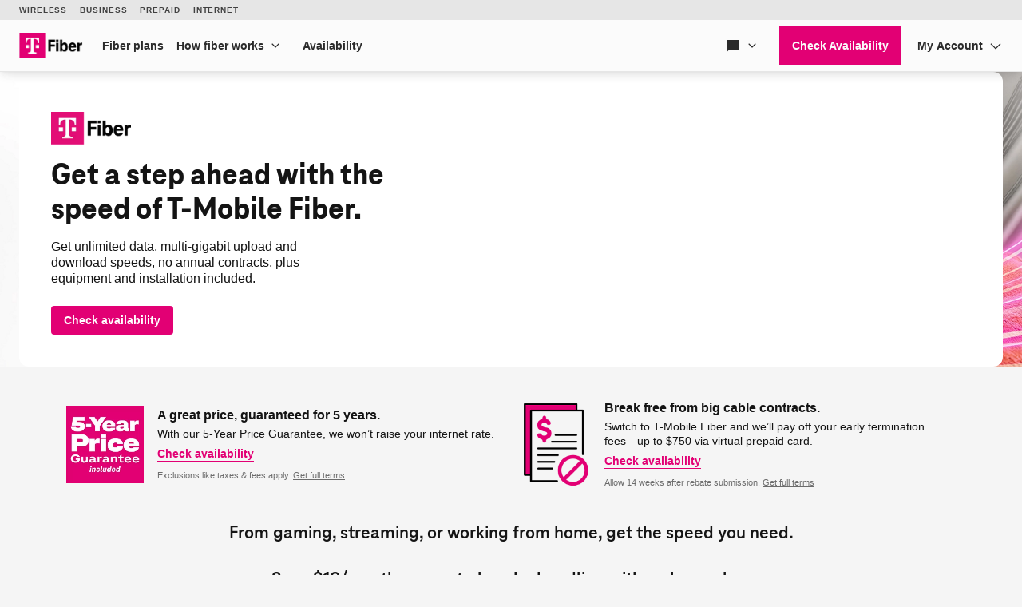

--- FILE ---
content_type: text/html;charset=utf-8
request_url: https://www.t-mobile.com/home-internet/fiber?utm_source=cross-site&utm_medium=digital&utm_campaign=metronet
body_size: 67646
content:
<!DOCTYPE html><html lang="en" style="--js--footer-height-overall: 456px; --js--xpr-scrollbar-width: 0px; --js--vh: 6480px; --js--vh-free: 6384px; --js--header-height-overall: 121px; --js--header-height-primary: 96px; --js--header-height-universal: 25px;"><head data-analytics-page-sitename="TMO" data-analytics-page-pagename="fiber" data-analytics-page-channel="T-Fiber" data-analytics-page-subsection="home-internet" data-analytics-one-mind-transaction-id="3fc18502-43cf-45f8-9377-db8927b9d5e3">
  

  
  <script type="application/ld+json">
    
  </script>
  
  
  <link rel="preconnect" href="//t-mobile.scene7.com"/>
  
  
  
  
  
  
  
  
  
  
  
  
  
  
  
  
  
  
  
  
  <meta charset="UTF-8"/>
  <meta name="viewport" content="width=device-width, initial-scale=1"/>
  <title>
      Gigabit fiber home internet from T-Mobile is here.
    </title>
  <meta name="description" content="Get unlimited data, multi-gigabit upload and download speeds, no annual contracts, plus equipment and installation included."/>
  <meta name="template" content="digx-tmobile-page"/>
  <link rel="canonical" href="https://www.t-mobile.com/home-internet/fiber"/>
  <meta name="twitter:card" content="summary"/>
  <meta name="twitter:title" content="Gigabit fiber home internet from T-Mobile is here."/>
  <meta name="twitter:description" content="Get unlimited data, multi-gigabit upload and download speeds, no annual contracts, plus equipment and installation included."/>
  <meta property="og:title" content="Gigabit fiber home internet from T-Mobile is here."/>
  <meta property="og:type" content="website"/>
  <meta property="og:description" content="Get unlimited data, multi-gigabit upload and download speeds, no annual contracts, plus equipment and installation included."/>
  <meta property="og:url" content="https://www.t-mobile.com/home-internet/fiber"/>
  
  
  
  
  
  
  
  
  
  
  
  
  
  
  <link rel="stylesheet" href="/etc.clientlibs/digx/experience/clientlibs/clientlib-grid.ACSHASH6d6b99d87d5b7b6e50231f4dea4580cb.css" type="text/css"/>
  <link rel="stylesheet" href="/etc.clientlibs/digx/experience/clientlibs/clientlib-experience-main.ACSHASH4e04ba87fcf8453924ec9f62ca8b1b54.css" type="text/css"/>
  <link rel="stylesheet" href="/etc.clientlibs/digx/experience/clientlibs/clientlib-tmobile.ACSHASH73e02443e184aea73d978e27ac8ced98.css" type="text/css"/>
  <link rel="stylesheet" href="/etc.clientlibs/digx/experience/clientlibs/clientlib-experience-components.ACSHASHdc80375a65f69f47c81d1f0d0c6d4017.css" type="text/css"/>
  <link rel="stylesheet" href="/etc.clientlibs/digx/experience/clientlibs/clientlib-experience-forms.ACSHASH28af99c1c71eae6d0a0fcd8777e541fc.css" type="text/css"/>
  <link rel="stylesheet" href="/etc.clientlibs/digx/unav/clientlibs/clientlib-unav-main.ACSHASH55ede0ea74808080659fc50bcebb3138.css" type="text/css"/>
  <link rel="stylesheet" href="/etc.clientlibs/digx/unav/components/content/header/v1/header/clientlib.ACSHASHad9cc79a2d9ab17f5bd05d84fcd07032.css" type="text/css"/>
  <link rel="stylesheet" href="/etc.clientlibs/digx/unav/components/content/footer/v1/footer/clientlib.ACSHASH37ba1bdc56caa1820143b8e052ac5017.css" type="text/css"/>
  <link rel="stylesheet" href="/etc.clientlibs/digx/unav/components/content/footer-universal/v1/footer-universal/clientlib.ACSHASH82a71c8528cfeadfe49a83321f66ef9d.css" type="text/css"/>
  <link rel="stylesheet" href="/etc.clientlibs/digx/unav/components/content/utility-search/v1/utility-search/clientlib.ACSHASH5bc26ffcd63ecdd7332577bc25c661bd.css" type="text/css"/>
  <link rel="stylesheet" href="/etc.clientlibs/digx/upper-funnel/clientlibs/clientlib-upper-funnel-main.ACSHASHd41d8cd98f00b204e9800998ecf8427e.css" type="text/css"/>
  <link rel="stylesheet" href="/etc.clientlibs/digx/upper-funnel/clientlibs/clientlib-upper-funnel-eligibility.ACSHASHa6709196fce6ed64fc9f98ffa05c8f05.css" type="text/css"/>
  <link rel="stylesheet" href="/etc.clientlibs/digx/broadband-upper-funnel/components/content/universalEligibilityChecker/v1/universalEligibilityChecker/clientlib.ACSHASHeebe2cdcfe6c889cedfd6328e7230ea2.css" type="text/css"/>
  
  
 <style>#accept-screen-share-modal .tdds-list__item-label {  font-weight: 400;}</style></head>
 <body class="page basicpage at-body-style " id="page-58a6178584" data-authentication-required="false" data-tmm-authentication-required="false" data-enable-lobo-access="false" data-wcm-mode="DISABLED" data-phx-page-fullbleed="false" data-phx-page-gutter="true" data-phx-page-maxwidth-content="default" data-phx-page-footer-pushed="false" data-phx-page-background="default" itemtype="https://schema.org/FAQPage" itemscope="" data-alpine-init="true" data-auth-state="prospect">
  <div id="content-root" class="xpr-layoutRoot">
   <header id="content-header" class="xpr-layoutHeader">
    <div id="layoutHeader-567e0d0f07" class="cmp-experiencefragment cmp-experiencefragment--xftmo-default-header ">
     <div data-unav-component="header" class="unav-header unav-header--pinned">
      <div class="branch-journeys-top" style="display:none;"></div>
      <div class="unav-header__container" x-data="header()" @keydown.escape="isMenuOpen=false; isAccountOpen=false" @click.outside="$event.composedPath().includes($el) ? null : (document.body.classList.remove(&#39;no-scroller&#39;), isMenuOpen=false, isAccountOpen=false)" data-subtheme="default" data-unav-header-sticky="true">
       <template x-if="displayScreenShareBanner">
       </template>
       <div class="unav-header__mobile">
        <div class="unav-header__logo unav-header__logo--mobile">
         <a href="/home-internet/fiber" data-analytics-navigation-name="T-Mobile fiber " target="_self"> <img src="/content/dam/t-mobile/ntm/branding/logos/corporate/fiber-logo-icon.png" alt="T-Mobile Fiber Logo" width="80" height="40"/> </a>
        </div>
        <div class="unav-header__mobileAuth">
         <button type="button" class="unav-header__authToggle unav-header__authToggle--unauthenticated" @click="openAuthMobileMenu()" :aria-expanded="isAccountOpen" aria-label="My account" data-domain-mapping="none" aria-expanded="false">
          <svg data-size="md" class="phx-icon " width="24" height="24" viewBox="0 0 24 24" fill="currentColor" xmlns="http://www.w3.org/2000/svg" focusable="false" aria-hidden="true">
           <path d="M12 11.6914C11.0375 11.6914 10.2136 11.3487 9.52825 10.6634C8.84275 9.97791 8.5 9.15391 8.5 8.19141C8.5 7.22891 8.84275 6.40499 9.52825 5.71966C10.2136 5.03416 11.0375 4.69141 12 4.69141C12.9625 4.69141 13.7864 5.03416 14.4718 5.71966C15.1573 6.40499 15.5 7.22891 15.5 8.19141C15.5 9.15391 15.1573 9.97791 14.4718 10.6634C13.7864 11.3487 12.9625 11.6914 12 11.6914ZM4.5 19.3069V17.0837C4.5 16.594 4.633 16.1405 4.899 15.7232C5.165 15.3058 5.5205 14.985 5.9655 14.7607C6.95383 14.2762 7.95092 13.9127 8.95675 13.6704C9.96258 13.4281 10.977 13.3069 12 13.3069C13.023 13.3069 14.0374 13.4281 15.0433 13.6704C16.0491 13.9127 17.0462 14.2762 18.0345 14.7607C18.4795 14.985 18.835 15.3058 19.101 15.7232C19.367 16.1405 19.5 16.594 19.5 17.0837V19.3069H4.5Z"></path>
          </svg><span class="unav-header__authToggle-text"></span> </button>
        </div><button type="button" class="unav-header__menu" @click.prevent="openMobileMenu()" :aria-expanded="isMenuOpen" aria-label="Menu" data-domain-mapping="none" aria-expanded="false">
         <svg data-size="xx" class="phx-icon " width="24" height="24" viewBox="0 0 24 24" fill="currentColor" xmlns="http://www.w3.org/2000/svg" focusable="false" aria-hidden="true">
          <path d="M3.5 17.6347V16.1347H20.5V17.6347H3.5ZM3.5 12.7501V11.2501H20.5V12.7501H3.5ZM3.5 7.86545V6.36548H20.5V7.86545H3.5Z"></path>
         </svg></button>
       </div>
       <div class="unav-header__track" data-header-track="" x-trap.noscroll="!isDesktop ? isMenuOpen : false" :class="{ &#39;unav-header__track--open&#39; : isMenuOpen, &#39;unav-header__track--noscroll&#39; : isAccountOpen }">
        <div class="unav-header__mobileControls">
         <button type="button" @click.prevent="document.body.classList.remove(&#39;no-scroller&#39;);isMenuOpen = ! isMenuOpen" :aria-expanded="isMenuOpen ? &#39;true&#39; : &#39;false&#39;" aria-label="Collapse menu" aria-expanded="false">
          <svg data-size="xx" class="phx-icon " width="24" height="24" viewBox="0 0 24 24" fill="currentColor" xmlns="http://www.w3.org/2000/svg" focusable="false" aria-hidden="true">
           <path d="M6.40002 18.6538L5.34619 17.6L10.9462 12L5.34619 6.40002L6.40002 5.34619L12 10.9462L17.6 5.34619L18.6538 6.40002L13.0538 12L18.6538 17.6L17.6 18.6538L12 13.0538L6.40002 18.6538Z"></path>
          </svg></button>
        </div>
        <div data-header-primary="" class="unav-header__primary">
         <div class="unav-header__primaryContainer">
          <div>
           <div class="unav-header__logo unav-header__logo--desktop">
            <a href="/home-internet/fiber" data-analytics-navigation-name="T-Mobile fiber " data-domain-mapping="none" target="_self"> <img src="/content/dam/t-mobile/ntm/branding/logos/corporate/fiber-logo-icon.png" alt="T-Mobile Fiber Logo" width="80" height="40"/> </a>
           </div>
          </div>
          <nav class="unav-header__nav" aria-label="Main">
           <ul class="unav-nav unav-headerNav">
            <li class="unav-headerNav__item" x-data="headerDropdown()" x-trap="isTabbing || !isDesktop ? isOpen : null" @mouseleave="isDesktop ? isOpen = false : null" @keyup.escape="isDesktop ? isOpen = false : null" @click.outside="$event.composedPath().includes($el) ? null : (isDesktop ? isOpen=false : null)" :class="{ &#39;unav-headerNav__item--open&#39; : isOpen }" data-customer="any">
             <div class="unav-headerNav__header" @mouseover="isDesktop &amp;&amp; !isTabbing ? isOpen = true : null">
              <a href="/home-internet/fiber/plans" class="unav-headerNav__header-link " data-analytics-navigation-name="Fiber plans" data-domain-mapping="none" target="_self">Fiber plans</a>
             </div></li>
            <li class="unav-headerNav__item" x-data="headerDropdown()" x-trap="isTabbing || !isDesktop ? isOpen : null" @mouseleave="isDesktop ? isOpen = false : null" @keyup.escape="isDesktop ? isOpen = false : null" @click.outside="$event.composedPath().includes($el) ? null : (isDesktop ? isOpen=false : null)" :class="{ &#39;unav-headerNav__item--open&#39; : isOpen }" data-customer="any">
             <div class="unav-headerNav__header" @mouseover="isDesktop &amp;&amp; !isTabbing ? isOpen = true : null">
              <a class="unav-headerNav__header-link " data-analytics-navigation-name="How fiber works" data-domain-mapping="none" target="_self">How fiber works</a> <button type="button" class="unav-header__toggle" @click.prevent="isOpen = !isOpen" :aria-expanded="isOpen" aria-expanded="false"> <span class="phx:hide-visually">How fiber works</span>
               <svg data-size="xx" class="phx-icon unav-headerNav__chevron" width="24" height="24" viewBox="0 0 24 24" fill="currentColor" xmlns="http://www.w3.org/2000/svg" focusable="false" aria-hidden="true">
                <path d="M12 15.3541L6.34619 9.70031L7.40002 8.64648L12 13.2465L16.6 8.64648L17.6538 9.70031L12 15.3541Z"></path>
               </svg></button>
             </div>
             <div class="unav-header__dropdown" :class="{ &#39;unav-header__dropdown--open&#39; : isOpen }">
              <ul class="unav-nav__single__column">
               <li data-customer="any" style="--index: 0"><a class=" " target="_self" data-domain-mapping="none" data-analytics-navigation-name="How fiber works|Get fiber internet" href="/home-internet/fiber/fiber-internet-service">Get fiber internet</a></li>
               <li data-customer="any" style="--index: 1"><a class=" " target="_self" data-domain-mapping="none" data-analytics-navigation-name="How fiber works|Streaming with Fiber" href="/home-internet/fiber/fiber-internet-service/tv-streaming-service-deals">Streaming with Fiber</a></li>
               <li data-customer="any" style="--index: 2"><a class=" " target="_self" data-domain-mapping="none" data-analytics-navigation-name="How fiber works|Fiber Technology" href="/home-internet/fiber/fiber-internet-service/benefits-of-fiber-internet-speed-and-wifi-6">Fiber Technology</a></li>
               <li data-customer="any" style="--index: 3"><a class=" " target="_self" data-domain-mapping="none" data-analytics-navigation-name="How fiber works|Service FAQ" href="https://fiber.t-mobile.com/support/faq">Service FAQ</a></li>
              </ul>
             </div></li>
            <li class="unav-headerNav__item" x-data="headerDropdown()" x-trap="isTabbing || !isDesktop ? isOpen : null" @mouseleave="isDesktop ? isOpen = false : null" @keyup.escape="isDesktop ? isOpen = false : null" @click.outside="$event.composedPath().includes($el) ? null : (isDesktop ? isOpen=false : null)" :class="{ &#39;unav-headerNav__item--open&#39; : isOpen }" data-customer="any">
             <div class="unav-headerNav__header" @mouseover="isDesktop &amp;&amp; !isTabbing ? isOpen = true : null">
              <a href="/home-internet/fiber/availability" class="unav-headerNav__header-link " data-analytics-navigation-name="Availability" data-domain-mapping="none" target="_self">Availability</a>
             </div></li>
           </ul>
          </nav>
          <div class="unav-header__aside" data-unav-header-aside="">
           <div class="unav-header__support">
            <div class="unav-headerTool unav-headerTool--children" x-data="headerDropdown()" x-trap="isTabbing || !isDesktop ? isOpen : null" @mouseleave.passive="isDesktop ? isOpen = false : null" @keyup.escape="isDesktop ? isOpen = false : null" :class="{ &#39;unav-headerTool--open&#39; : isOpen }" @click-away="isOpen = false">
             <div class="unav-headerTool__header" @mouseover.passive="isDesktop &amp;&amp; !isTabbing ? isOpen = true : null">
              <a target="_self" class="unav-headerTool__link false" data-analytics-navigation-name="Contact &amp; support" data-domain-mapping="none">
               <svg data-size="sm" class="phx-icon " width="24" height="24" viewBox="0 0 24 24" fill="currentColor" xmlns="http://www.w3.org/2000/svg" focusable="false" aria-hidden="true">
                <path d="M2.5 22.0384V3.5H21.5V18.5H6.03845L2.5 22.0384Z"></path>
               </svg><span class="unav-headerTool__linkLabel unav-headerTool__linkLabel--hideLabel">Contact &amp; support</span> </a> <button type="button" class="unav-header__toggle" @click.prevent="isOpen = !isOpen" :aria-expanded="isOpen" aria-expanded="false"> <span class="phx:hide-visually">Contact &amp; support</span>
               <svg data-size="sm" class="phx-icon unav-headerTool__chevron" width="24" height="24" viewBox="0 0 24 24" fill="currentColor" xmlns="http://www.w3.org/2000/svg" focusable="false" aria-hidden="true">
                <path d="M12 15.3541L6.34619 9.70031L7.40002 8.64648L12 13.2465L16.6 8.64648L17.6538 9.70031L12 15.3541Z"></path>
               </svg></button>
             </div>
             <div class="unav-header__dropdown" :class="{ &#39;unav-header__dropdown--open&#39; : isOpen }">
              <ul class="unav-nav">
               <li data-customer="any" style="--index: 0"><a target="_self" data-domain-mapping="none" data-analytics-navigation-name="Contact &amp; support|Support" href="https://fiber.t-mobile.com/support">Support</a></li>
               <li data-customer="any" style="--index: 1"><a target="_self" data-domain-mapping="none" data-analytics-navigation-name="Contact &amp; support|Sales: 1-844-288-4338" href="tel:1-844-288-4338">Sales: 1-844-288-4338</a></li>
               <li data-customer="any" style="--index: 2"><a target="_self" data-domain-mapping="none" data-analytics-navigation-name="Contact &amp; support|Support: 1-844-783-4237" href="tel:1-844-783-4237">Support: 1-844-783-4237</a></li>
              </ul>
             </div>
            </div>
           </div>
           <div class="unav-header__cta" data-unav-header-cta="">
            <div class="unav-headerTool unav-headerTool--children" x-data="headerDropdown()" x-trap="isTabbing || !isDesktop ? isOpen : null" @mouseleave.passive="isDesktop ? isOpen = false : null" @keyup.escape="isDesktop ? isOpen = false : null" :class="{ &#39;unav-headerTool--open&#39; : isOpen }">
             <div class="unav-headerTool__header" @mouseover.passive="isDesktop &amp;&amp; !isTabbing ? isOpen = true : null">
              <a href="https://fiber.t-mobile.com/check-address" target="_self" class="unav-headerTool__link unav-headerTool__link--filled" data-analytics-navigation-name="Check Availability " data-domain-mapping="none"> <span class="unav-headerTool__linkLabel ">Check Availability </span> </a>
             </div>
            </div>
           </div>
           <div class="unav-header__account" data-unav-header-myaccount="">
            <div class="unav-account" @click.outside="$event.composedPath().includes($el) ? null : (isDesktop ? isAccountOpen=false : null)" x-trap="isAccountOpen" :class="{ &#39;unav-account--open&#39; : isAccountOpen }">
             <button type="button" class="unav-account__toggle unav-headerTool__link " @click.prevent="isAccountOpen = !isAccountOpen" :aria-expanded="isAccountOpen" aria-expanded="false">
              <svg data-size="sm" class="phx-icon unav-account__icon unav-account__icon--mobile" width="24" height="24" viewBox="0 0 24 24" fill="currentColor" xmlns="http://www.w3.org/2000/svg" focusable="false" aria-hidden="true">
               <path d="M12 11.6914C11.0375 11.6914 10.2136 11.3487 9.52825 10.6634C8.84275 9.97791 8.5 9.15391 8.5 8.19141C8.5 7.22891 8.84275 6.40499 9.52825 5.71966C10.2136 5.03416 11.0375 4.69141 12 4.69141C12.9625 4.69141 13.7864 5.03416 14.4718 5.71966C15.1573 6.40499 15.5 7.22891 15.5 8.19141C15.5 9.15391 15.1573 9.97791 14.4718 10.6634C13.7864 11.3487 12.9625 11.6914 12 11.6914ZM4.5 19.3069V17.0837C4.5 16.594 4.633 16.1405 4.899 15.7232C5.165 15.3058 5.5205 14.985 5.9655 14.7607C6.95383 14.2762 7.95092 13.9127 8.95675 13.6704C9.96258 13.4281 10.977 13.3069 12 13.3069C13.023 13.3069 14.0374 13.4281 15.0433 13.6704C16.0491 13.9127 17.0462 14.2762 18.0345 14.7607C18.4795 14.985 18.835 15.3058 19.101 15.7232C19.367 16.1405 19.5 16.594 19.5 17.0837V19.3069H4.5Z"></path>
              </svg><span>My Account</span>
              <svg data-size="sm" class="phx-icon unav-account__icon unav-account__icon--desktop" width="24" height="24" viewBox="0 0 24 24" fill="currentColor" xmlns="http://www.w3.org/2000/svg" focusable="false" aria-hidden="true">
               <path fill-rule="evenodd" clip-rule="evenodd" d="M20.5303 9.53022L19.4696 8.46956L12 15.9392L4.53027 8.46956L3.46961 9.53022L12 18.0605L20.5303 9.53022Z"></path>
              </svg></button>
             <div class="unav-account__dropdown" :class="{ &#39;unav-account__dropdown--open&#39; : isAccountOpen }">
              <div class="unav-header__mobileControls">
               <button type="button" @click.prevent="isAccountOpen = !isAccountOpen" :aria-expanded="isAccountOpen" aria-label="Collapse mobile menu." aria-expanded="false">
                <svg data-size="xx" class="phx-icon " width="24" height="24" viewBox="0 0 24 24" fill="currentColor" xmlns="http://www.w3.org/2000/svg" focusable="false" aria-hidden="true">
                 <path d="M6.40002 18.6538L5.34619 17.6L10.9462 12L5.34619 6.40002L6.40002 5.34619L12 10.9462L17.6 5.34619L18.6538 6.40002L13.0538 12L18.6538 17.6L17.6 18.6538L12 13.0538L6.40002 18.6538Z"></path>
                </svg></button>
              </div>
              <ul class="unav-account__children">
               <li data-customer="any"><a href="https://account.t-mobile.com/signin/v2/" data-analytics-navigation-name="My Account|Sign in" data-domain-mapping="none" target="_self">Sign in</a></li>
               <li data-customer="any"><a href="https://fiber.t-mobile.com/choose-how-to-manage" data-analytics-navigation-name="My Account|Manage appointment" data-domain-mapping="none" target="_self">Manage appointment</a></li>
              </ul>
             </div>
            </div>
           </div>
          </div>
         </div>
        </div>
        <nav data-header-universal="" aria-label="T-Mobile businesses" class="unav-header__universal">
         <p class="unav-title" id="navigation-e4d1841990">more from <nobr>T-Mobile</nobr></p>
         <ul class="unav-nav" aria-describedby="navigation-e4d1841990">
          <li class="unav-nav__item" data-customer="any"><a href="/" data-analytics-navigation-name="Wireless" data-domain-mapping="none" target="_self">Wireless</a></li>
          <li class="unav-nav__item" data-customer="any"><a href="https://www.t-mobile.com/business" data-analytics-navigation-name="Business" data-domain-mapping="none" target="_self">Business</a></li>
          <li class="unav-nav__item" data-customer="any"><a href="https://prepaid.t-mobile.com/home" data-analytics-navigation-name="Prepaid" data-domain-mapping="none" target="_self">Prepaid</a></li>
          <li class="unav-nav__item" data-customer="any"><a href="/home-internet" data-analytics-navigation-name="Internet" data-domain-mapping="none" target="_self">Internet</a></li>
         </ul>
        </nav>
       </div>
      </div>
     </div>
    </div>
   </header>
   <div class="livePersonChatLinkContainer">
    <div id="lpButtonTelesales"></div>
   </div>
   <div class="globalRuntimeNotification">
    <div id="globalRuntimeNotification-4eb43f0eba" class="tdds-notice-bar__container" data-notification-area-name="global" x-data="runtimeNotificationArea()">
     <template x-for="notification in notifications" :key="notification.id">
      <div x-data="runtimeNotification(notification)" x-show="hasContent" :role="accessibility.role" :aria-label="(isFocusable ? locale.notice : false)" :tabindex="(isFocusable ? &#39;-1&#39; : false)" :data-inverse="isInverse" :class="&#39;tdds-notice-bar tdds-notice-bar--&#39; + getType() + cssClassGrid()">
       <div class="tdds-notice-bar__wrapper">
        <div class="tdds-notice-bar__content">
         <div class="tdds-notice-bar__icon" x-show="isIconSupported()">
          <template x-if="getType() === &#39;positive&#39;">
           <svg width="24" height="24" viewBox="0 0 24 24" fill="none" role="img" :aria-label="locale.success" xmlns="http://www.w3.org/2000/svg">
            <path d="M10.5808 16.2538L17.3038 9.53075L16.25 8.47693L10.5808 14.1462L7.73078 11.2962L6.67696 12.35L10.5808 16.2538ZM12.0017 21.5C10.6877 21.5 9.45271 21.2506 8.29658 20.752C7.14043 20.2533 6.13475 19.5765 5.27953 18.7217C4.4243 17.8669 3.74724 16.8616 3.24836 15.706C2.74947 14.5504 2.50003 13.3156 2.50003 12.0017C2.50003 10.6877 2.74936 9.45268 3.24803 8.29655C3.7467 7.1404 4.42345 6.13472 5.27828 5.2795C6.13313 4.42427 7.13837 3.74721 8.29401 3.24833C9.44962 2.74944 10.6844 2.5 11.9983 2.5C13.3123 2.5 14.5473 2.74933 15.7034 3.248C16.8596 3.74667 17.8653 4.42342 18.7205 5.27825C19.5757 6.1331 20.2528 7.13834 20.7517 8.29398C21.2505 9.44959 21.5 10.6844 21.5 11.9983C21.5 13.3122 21.2506 14.5473 20.752 15.7034C20.2533 16.8596 19.5766 17.8652 18.7217 18.7205C17.8669 19.5757 16.8616 20.2527 15.706 20.7516C14.5504 21.2505 13.3156 21.5 12.0017 21.5Z"></path>
           </svg>
          </template>
          <template x-if="getType() === &#39;caution&#39;">
           <svg width="18" height="16" viewBox="0 0 18 16" fill="none" role="img" :aria-label="locale.warning" xmlns="http://www.w3.org/2000/svg">
            <path d="M0.554688 15.0832L9.00015 0.5L17.4456 15.0832H0.554688ZM9.00015 12.8397C9.19086 12.8397 9.35071 12.7752 9.47971 12.6462C9.60871 12.5172 9.67321 12.3573 9.67321 12.1666C9.67321 11.9759 9.60871 11.816 9.47971 11.687C9.35071 11.558 9.19086 11.4935 9.00015 11.4935C8.80944 11.4935 8.64958 11.558 8.52058 11.687C8.39158 11.816 8.32708 11.9759 8.32708 12.1666C8.32708 12.3573 8.39158 12.5172 8.52058 12.6462C8.64958 12.7752 8.80944 12.8397 9.00015 12.8397ZM8.37517 10.6602H9.62513V6.49354H8.37517V10.6602Z"></path>
           </svg>
          </template>
          <template x-if="getType() === &#39;error&#39;">
           <svg width="16" height="16" viewBox="0 0 16 16" fill="none" role="img" :aria-label="locale.error" xmlns="http://www.w3.org/2000/svg">
            <path d="M8.00014 11.9422C8.19085 11.9422 8.35071 11.8777 8.4797 11.7487C8.6087 11.6197 8.6732 11.4598 8.6732 11.2691C8.6732 11.0784 8.6087 10.9186 8.4797 10.7896C8.35071 10.6606 8.19085 10.5961 8.00014 10.5961C7.80943 10.5961 7.64958 10.6606 7.52058 10.7896C7.39158 10.9186 7.32708 11.0784 7.32708 11.2691C7.32708 11.4598 7.39158 11.6197 7.52058 11.7487C7.64958 11.8777 7.80943 11.9422 8.00014 11.9422ZM7.37516 8.89734H8.62512V3.89734H7.37516V8.89734ZM8.00154 15.9165C6.90659 15.9165 5.8774 15.7088 4.91395 15.2932C3.9505 14.8777 3.11243 14.3137 2.39975 13.6013C1.68705 12.889 1.12284 12.0513 0.7071 11.0882C0.291364 10.1252 0.0834961 9.09624 0.0834961 8.00129C0.0834961 6.90635 0.291274 5.87716 0.70683 4.91371C1.12239 3.95025 1.68634 3.11218 2.3987 2.3995C3.11108 1.68681 3.94878 1.12259 4.91181 0.706857C5.87482 0.291121 6.9038 0.083252 7.99875 0.083252C9.09369 0.083252 10.1229 0.291031 11.0863 0.706586C12.0498 1.12214 12.8879 1.6861 13.6005 2.39846C14.3132 3.11084 14.8774 3.94854 15.2932 4.91157C15.7089 5.87458 15.9168 6.90356 15.9168 7.9985C15.9168 9.09345 15.709 10.1226 15.2935 11.0861C14.8779 12.0495 14.3139 12.8876 13.6016 13.6003C12.8892 14.313 12.0515 14.8772 11.0885 15.2929C10.1255 15.7087 9.09648 15.9165 8.00154 15.9165Z"></path>
           </svg>
          </template>
          <template x-if="isCustomIconSupported()">
           <svg viewBox="0 0 1 1" data-size="md" class="phx-icon" x-data="{basePath: &#39;/etc.clientlibs/digx/experience/clientlibs/clientlib-experience-main/resources/icons/sprite/&#39;, version: &#39;v1.1&#39; }" x-show="icon.id" :focusable="icon.isAccessible ? false : `false`" :role="icon.isAccessible ? `img` : false" :aria-label="icon.isAccessible ? icon.ariaLabel : false" :aria-hidden="icon.isAccessible ? false : `true`">
            <use :href="basePath + &#39;sprite-&#39; + icon.category + &#39;.svg?&#39; + version + &#39;#&#39; + icon.id"></use>
           </svg>
          </template>
         </div>
         <div>
          <h2 class="tdds-notice-bar__title" x-show="title" x-html="title"></h2>
          <div class="tdds-notice-bar__body">
           <span x-html="content"></span>
           <template x-for="action in actions">
            <span x-data="runtimeNotificationAction(action)"> <button x-show="getActionType() === &#39;PUBSUB_EVENT&#39;" class="tdds-link tdds-link--inline" :aria-label="ariaLabel" x-html="content" @click="executePubSubEvent"></button> <a x-show="getActionType() === &#39;NAVIGATION&#39;" class="tdds-link tdds-link--inline" :aria-label="ariaLabel" x-html="content" :href="getNavigationLink()"></a> </span>
           </template>
          </div>
         </div>
        </div>
       </div>
       <div class="tdds-notice-bar__close" x-show="!disableClose">
        <button type="button" :aria-label="locale.closeNotice" @click="closeNotification">
         <svg xmlns="http://www.w3.org/2000/svg" width="24" height="24" viewBox="0 0 24 24" fill="none" aria-hidden="true" focusable="false">
          <path d="M6.40002 18.6538L5.34619 17.6L10.9462 12L5.34619 6.40002L6.40002 5.34619L12 10.9462L17.6 5.34619L18.6538 6.40002L13.0538 12L18.6538 17.6L17.6 18.6538L12 13.0538L6.40002 18.6538Z"></path>
         </svg></button>
       </div>
      </div>
     </template>
    </div>
   </div>
   <main id="content-main" class="xpr-layoutMain" tabindex="-1">
    <div id="layoutMain-36d9530b0e" class="xpr-layoutMain__container">
     <section data-xpr-component="wrapper" data-xpr-component-version="1" class="xpr-wrapper xpr:fullBleed wrapper--wrapper-AZp-n687-fQ">
      <div id="wrapper-c4031ca0f2" data-guid="wrapper-c4031ca0f2" class="xpr-wrapper__content       phx:py-0 phx:px-0     ">
       <div class="xpr-background xpr-wrapper__bg   " data-bg="wrapper-c4031ca0f2-bg">
        <div id="wrapper-c4031ca0f2-img" data-guid="wrapper-c4031ca0f2-img" class="cmp-image cmp-image--bg background   " data-asset="/content/dam/digx/tmobile/us/en/specific-use/6_5_bg_img_desktop_49a4bb9b0a_4e4ce5c98b1.png" data-asset-id="776e1792-3395-4958-82bf-46c1e30eb219" aria-hidden="">
         <style>
      
        [data-guid="wrapper-c4031ca0f2-img"] {background-image: url("https://t-mobile.scene7.com/is/image/Tmusprod/6_5_bg_img_desktop_49a4bb9b0a_4e4ce5c98b1:HERO-mobile?fmt=jpg&fmt=jpg&qlt=100,0&resMode=sharp2&op_usm=1.75,0.3,2,0");}
      
      
      @media (min-width: 600px){[data-guid="wrapper-c4031ca0f2-img"] {background-image: url("https://t-mobile.scene7.com/is/image/Tmusprod/6_5_bg_img_desktop_49a4bb9b0a_4e4ce5c98b1:Hero-super-wideNew-breakpoint?fmt=jpg&fmt=jpg&qlt=100,0&resMode=sharp2&op_usm=1.75,0.3,2,0")}}
      
      
      @media (min-width: 1024px){[data-guid="wrapper-c4031ca0f2-img"] {background-image: url("https://t-mobile.scene7.com/is/image/Tmusprod/6_5_bg_img_desktop_49a4bb9b0a_4e4ce5c98b1:Hero-super-wideNew-breakpoint?fmt=jpg&fmt=jpg&qlt=100,0&resMode=sharp2&op_usm=1.75,0.3,2,0")}}
      
    </style>
        </div>
        <style>
    [data-guid="wrapper-c4031ca0f2-img"] {
      --wrapper--col-align: ;
      --wrapper--col-justify: ;
      --wrapper--content-align: ;
      --wrapper--color-text: ;
      --wrapper--color-background: ;
      --wrapper--text-align: ;

      
      
      
        .xpr-wrapper__container > * {flex-grow: 0;}
      
      
    }

    

    
  </style>
        <style>
      [data-bg="wrapper-c4031ca0f2-bg"] {
        --bg--size: 100% auto;
        --bg--position: bottom center;
        --bg--repeat: no-repeat;
      }

      @media (min-width: 600px){
        [data-bg="wrapper-c4031ca0f2-bg"] {
          
            --bg--size: cover;
          
          
            --bg--position: center;
          
        }
      }

      @media (min-width: 1024px){
        [data-bg="wrapper-c4031ca0f2-bg"] {
          
            --bg--size: cover;
          
          
            --bg--position: top center;
          
        }
      }
    </style>
       </div>
       <div class="xpr-wrapper__container phx:container">
        <div class="aem-Grid aem-Grid--12 aem-Grid--default--12 ">
         <section data-xpr-component="wrapper" data-xpr-component-version="1" class="xpr-wrapper aem-GridColumn aem-GridColumn--default--12 wrapper--wrapper-AZp-n684-rw">
          <div id="wrapper-15c80ea9f8" data-guid="wrapper-15c80ea9f8" class="xpr-wrapper__content       phx:py-0 phx:px-0    phx:radius-lg phx:overflow-hidden">
           <div class="xpr-background xpr-wrapper__bg   " data-bg="wrapper-15c80ea9f8-bg">
            <style>
    [data-guid="wrapper-15c80ea9f8-img"] {
      --wrapper--col-align: ;
      --wrapper--col-justify: ;
      --wrapper--content-align: ;
      --wrapper--color-text: ;
      --wrapper--color-background: ;
      --wrapper--text-align: ;

      
      
      
        .xpr-wrapper__container > * {flex-grow: 0;}
      
      
    }

    

    
  </style>
            <style>
      [data-bg="wrapper-15c80ea9f8-bg"] {
        --bg--size: 100% auto;
        --bg--position: bottom center;
        --bg--repeat: no-repeat;
      }

      @media (min-width: 600px){
        [data-bg="wrapper-15c80ea9f8-bg"] {
          
          
            --bg--position: center;
          
        }
      }

      @media (min-width: 1024px){
        [data-bg="wrapper-15c80ea9f8-bg"] {
          
          
            --bg--position: center;
          
        }
      }
    </style>
           </div>
           <div class="xpr-wrapper__container phx:container">
            <div class="aem-Grid aem-Grid--12 aem-Grid--default--12 ">
             <div class="xpr-cardContainer aem-GridColumn wrapper--cardContainer-AZp-n685-Dg aem-GridColumn--default--12" data-xpr-component="card-container">
              <div id="cardContainer-f372c16769" data-guid="cardContainer-f372c16769" class="xpr-cardContainer__track xpr-cardContainer__track--grid  phx:py-0 phx:px-0 " x-data="overflowContainer(2, 0, 1,false,&#39;&#39;,&#39;&#39;)" style="--cardContainer--width: 1600px;">
               <div class="xpr-cardContainer__grid " x-ref="track">
                <div data-xpr-component="column" data-xpr-component-version="1" class="xpr-column wrapper--column-AZp-n685-yQ">
                 <div id="column-c2a335ce78" data-guid="column-c2a335ce78" class="xpr-column__content      ">
                  <div aria-hidden="true" data-xpr-component="spacer" data-xpr-component-version="1" class="xpr-spacer wrapper--spacer-AZp-n685-WQ">
                   <div id="spacer-241e995d3f" data-guid="spacer-241e995d3f" class="xpr-spacer__element phx:spacer-0 ">
                   </div>
                   <style>
        [data-guid="spacer-241e995d3f"] {
          height: 24px !important;
        }
    </style>
                   <style>
      @media (min-width: 600px) {
        [data-guid="spacer-241e995d3f"] {
          height: 24px !important;
        }
      }
    </style>
                   <style>
      @media (min-width: 1024px) {
        [data-guid="spacer-241e995d3f"] {
          height: 50px !important;
        }
      }
    </style>
                  </div>
                  <div class="xpr-image wrapper--image-AZqEg5SZ-9Q" data-xpr-component="image">
                   <!-- Dynamic domain and custom URL logic -->
                   <figure data-cmp-is="image" data-cmp-hook-image="imageV3" data-cmp-lazy="" data-cmp-lazythreshold="0" data-cmp-src="https://t-mobile.scene7.com/is/image/Tmusprod/t-fiber-eyebrow-9628651?ts=1763513655387&amp;fmt=png-alpha&amp;qlt=85,0&amp;resMode=sharp2&amp;op_usm=1.75,0.3,2,0&amp;dpr=off" data-cmp-dmimage="" data-asset="/content/dam/digx/tmobile/us/en/branding/logos/t-fiber-eyebrow-9628651.png" data-asset-id="bd595890-0034-4fe0-b086-b521443031b8" data-title="T Fiber" id="image-a23d30c8cf-img" data-guid="image-a23d30c8cf-img" class="cmp-image     default    " itemscope="" itemtype="http://schema.org/ImageObject">
                    <img src="https://t-mobile.scene7.com/is/image/Tmusprod/t-fiber-eyebrow-9628651?ts=1763513655387&amp;fmt=png-alpha&amp;qlt=85,0&amp;resMode=sharp2&amp;op_usm=1.75,0.3,2,0&amp;dpr=off" loading="lazy" class="cmp-image__image" itemprop="contentUrl" width="260" height="107" alt="T Fiber" data-moengage-id="imageURL"/>
                   </figure>
                   <style>
    
      [data-guid="image-a23d30c8cf-img"] img {
        max-width: 90px;
      }
    
    

    @media (min-width: 600px) {
      
        [data-guid="image-a23d30c8cf-img"] img {
          max-width: 110px;
        }
      
      
    }

    @media (min-width: 1024px) {
      
        [data-guid="image-a23d30c8cf-img"] img {
          max-width: 100px;
        }
      
      
    }
  </style>
                  </div>
                  <div aria-hidden="true" data-xpr-component="spacer" data-xpr-component-version="1" class="xpr-spacer wrapper--spacer-AZp-n685-EA">
                   <div id="spacer-02d4dbe436" data-guid="spacer-02d4dbe436" class="xpr-spacer__element phx:spacer-2 ">
                   </div>
                   <style>
        [data-guid="spacer-02d4dbe436"] {
          height: 4px !important;
        }
    </style>
                   <style>
      @media (min-width: 600px) {
        [data-guid="spacer-02d4dbe436"] {
          height: 16px !important;
        }
      }
    </style>
                   <style>
      @media (min-width: 1024px) {
        [data-guid="spacer-02d4dbe436"] {
          height: 16px !important;
        }
      }
    </style>
                  </div>
                  <div data-xpr-component="headline" data-xpr-component-version="1" class="xpr-headline">
                   <div id="headline-1954d3e2c1" data-guid="headline-1954d3e2c1" class="xpr-headline__track phx:ta-inherit     ">
                    <h1 data-xpr-headline-element="" class="xpr-headline__title tdds:typeset-headline-md tdds:md:typeset-headline-xl tdds:lg:typeset-headline-xl phx:weight-extra">Get a step ahead with the speed of <nobr>T-Mobile</nobr> Fiber.</h1>
                   </div>
                   <style>
    [data-guid="headline-1954d3e2c1"] {
      --headline-color: var(--tdds-color-brand-inherit);
      
    }

    

    
  </style>
                  </div>
                  <div data-xpr-component="column" data-xpr-component-version="1" class="xpr-column wrapper--column-AZp-n685-uQ">
                   <div id="column-22e771ba45" data-guid="column-22e771ba45" class="xpr-column__content      ">
                    <div data-xpr-component="column" data-xpr-component-version="1" class="xpr-column wrapper--column-AZp-n686-Xw">
                     <div id="column-15c697b9f9" data-guid="column-15c697b9f9" class="xpr-column__content      ">
                      <div aria-hidden="true" data-xpr-component="spacer" data-xpr-component-version="1" class="xpr-spacer wrapper--spacer-AZp-n686-Xg">
                       <div id="spacer-6d983a238a" data-guid="spacer-6d983a238a" class="xpr-spacer__element phx:spacer-1 ">
                       </div>
                       <style>
        [data-guid="spacer-6d983a238a"] {
          height: 8px !important;
        }
    </style>
                       <style>
      @media (min-width: 600px) {
        [data-guid="spacer-6d983a238a"] {
          height: 16px !important;
        }
      }
    </style>
                       <style>
      @media (min-width: 1024px) {
        [data-guid="spacer-6d983a238a"] {
          height: 16px !important;
        }
      }
    </style>
                      </div>
                      <div data-xpr-component="text" data-xpr-component-version="1" class="xpr-text wrapper--text-AZp-n686-Mg">
                       <div id="text-2b2d8830d3" data-guid="text-2b2d8830d3" x-data="text()" x-ref="text" class="xpr-text__wysiwyg phx:wysiwyg phx:ta-left tdds:typeset-body-md tdds:md:typeset-body-lg tdds:lg:typeset-body-lg phx:weight-normal           ">
                        <div class="xpr-text__content phx:wysiwyg phx:ta-left tdds:typeset-body-md tdds:md:typeset-body-lg tdds:lg:typeset-body-lg phx:weight-normal          " x-ref="accordion-inner">
                         <p>Get unlimited data, multi-gigabit upload and download speeds, no annual contracts, plus equipment and installation included.</p>
                        </div>
                       </div>
                       <style>
    [data-guid="text-2b2d8830d3"] {
      
      
    }

    @media (min-width: 600px) {
      [data-guid="text-2b2d8830d3"] {
        
      }
    }

    @media (min-width: 1024px) {
      [data-guid="text-2b2d8830d3"] {
        
      }
    }

    [data-guid="text-2b2d8830d3"] .xpr-text__icon,
    [data-guid="text-2b2d8830d3"] .xpr-text__content {
      --wysiwyg-color: var(--tdds-color-brand-inherit);
      
    }
  </style>
                      </div>
                      <div aria-hidden="true" data-xpr-component="spacer" data-xpr-component-version="1" class="xpr-spacer wrapper--spacer-AZp-n686-BQ">
                       <div id="spacer-24c7a474c3" data-guid="spacer-24c7a474c3" class="xpr-spacer__element phx:spacer-3 ">
                       </div>
                      </div>
                      <div data-xpr-component="button-wrapper" data-xpr-component-version="1" class="xpr-buttonWrapper wrapper--buttonWrapper-AZp-n686-5g">
                       <div id="buttonWrapper-b7baf583ea" data-guid="buttonWrapper-b7baf583ea" role="group" class="xpr-buttonWrapper__track xpr-buttonWrapper__track-- xpr-buttonWrapper__track--    ">
                        <div data-xpr-component="button" data-xpr-component-version="1" class="xpr-button wrapper--button-AZp-n686-Lg">
                         <a id="button-5f3ca2d9c6" data-analytics-click-kind="click" data-analytics-click="Button Click|Check availability" data-size="small" target="_self" data-moengage-id="modalurlPrimary" href="https://fiber.t-mobile.com/check-address" class="tdds-button tdds-button--primary  " aria-label="Check availability; T-Mobile Fiber."> <span data-moengage-id="modalCtaLabelprimary">Check availability</span> </a>
                        </div>
                       </div>
                       <style>
    [data-guid="buttonWrapper-b7baf583ea"] {
      
        --buttonWrapper--alignment: flex-start;
      
      
      
      
    }

    @media (min-width: 600px) {
      [data-guid="buttonWrapper-b7baf583ea"] {
        
        
        
      }
    }

    @media (min-width: 1024px) {
      [data-guid="buttonWrapper-b7baf583ea"] {
        
        
        
      }
    }
  </style>
                      </div>
                     </div>
                     <style>
    [data-guid="column-15c697b9f9"] {
      --column--color-background: var(--tdds-color-brand-inherit);
      --column--spacing-top: var(--phx--spacer-0);
      --column--spacing-right: var(--phx--spacer-0);
      --column--spacing-bottom: var(--phx--spacer-0);
      --column--spacing-left: var(--phx--spacer-0);
      
        --column--flex-y: inherit;
        --column--flex-x: inherit;
        --column--flex-direction: column;
        --column--flex: flex;
      
      
      
    }
  </style>
                     <style>
    @media (min-width: 600px){
      [data-guid="column-15c697b9f9"] {
        --column--spacing-top: var(--phx--spacer-0);
        --column--spacing-right: var(--phx--spacer-0);
        --column--spacing-bottom: var(--phx--spacer-0);
        --column--spacing-left: var(--phx--spacer-0);
      }
    }
  </style>
                     <style>
    @media (min-width: 1024px){
      [data-guid="column-15c697b9f9"] {
        --column--spacing-top: var(--phx--spacer-0);
        --column--spacing-right: var(--phx--spacer-10);
        --column--spacing-bottom: var(--phx--spacer-0);
        --column--spacing-left: var(--phx--spacer-0);
      }
    }
  </style>
                    </div>
                   </div>
                   <style>
    [data-guid="column-22e771ba45"] {
      --column--color-background: var(--tdds-color-brand-inherit);
      --column--spacing-top: var(--phx--spacer-0);
      --column--spacing-right: var(--phx--spacer-0);
      --column--spacing-bottom: var(--phx--spacer-0);
      --column--spacing-left: var(--phx--spacer-0);
      
        --column--flex-y: inherit;
        --column--flex-x: inherit;
        --column--flex-direction: column;
        --column--flex: flex;
      
      
      
    }
  </style>
                   <style>
    @media (min-width: 600px){
      [data-guid="column-22e771ba45"] {
        --column--spacing-top: var(--phx--spacer-0);
        --column--spacing-right: var(--phx--spacer-0);
        --column--spacing-bottom: var(--phx--spacer-0);
        --column--spacing-left: var(--phx--spacer-0);
      }
    }
  </style>
                   <style>
    @media (min-width: 1024px){
      [data-guid="column-22e771ba45"] {
        --column--spacing-top: var(--phx--spacer-0);
        --column--spacing-right: var(--phx--spacer-10);
        --column--spacing-bottom: var(--phx--spacer-0);
        --column--spacing-left: var(--phx--spacer-0);
      }
    }
  </style>
                  </div>
                  <div aria-hidden="true" data-xpr-component="spacer" data-xpr-component-version="1" class="xpr-spacer wrapper--spacer-AZp-n687-Tw">
                   <div id="spacer-0bdad5de20" data-guid="spacer-0bdad5de20" class="xpr-spacer__element phx:spacer-0 ">
                   </div>
                   <style>
        [data-guid="spacer-0bdad5de20"] {
          height: 56px !important;
        }
    </style>
                   <style>
      @media (min-width: 600px) {
        [data-guid="spacer-0bdad5de20"] {
          height: 24px !important;
        }
      }
    </style>
                   <style>
      @media (min-width: 1024px) {
        [data-guid="spacer-0bdad5de20"] {
          height: 40px !important;
        }
      }
    </style>
                  </div>
                 </div>
                 <style>
    [data-guid="column-c2a335ce78"] {
      --column--color-background: var(--tdds-color-brand-inherit);
      --column--spacing-top: var(--phx--spacer-0);
      --column--spacing-right: var(--phx--spacer-0);
      --column--spacing-bottom: var(--phx--spacer-0);
      --column--spacing-left: var(--phx--spacer-0);
      
        --column--flex-y: inherit;
        --column--flex-x: inherit;
        --column--flex-direction: column;
        --column--flex: flex;
      
      
      
    }
  </style>
                 <style>
    @media (min-width: 600px){
      [data-guid="column-c2a335ce78"] {
        --column--spacing-top: var(--phx--spacer-0);
        --column--spacing-right: var(--phx--spacer-0);
        --column--spacing-bottom: var(--phx--spacer-0);
        --column--spacing-left: var(--phx--spacer-0);
      }
    }
  </style>
                 <style>
    @media (min-width: 1024px){
      [data-guid="column-c2a335ce78"] {
        --column--spacing-top: var(--phx--spacer-0);
        --column--spacing-right: var(--phx--spacer-10);
        --column--spacing-bottom: var(--phx--spacer-0);
        --column--spacing-left: var(--phx--spacer-5);
      }
    }
  </style>
                </div>
                <div data-xpr-component="column" data-xpr-component-version="1" class="xpr-column wrapper--column-AZp-n687-Pg">
                 <div id="column-4fa4ec1ad9" data-guid="column-4fa4ec1ad9" class="xpr-column__content       ">
                  <div class="xpr-image wrapper--image-AZp-n687-8g" data-xpr-component="image">
                   <figure id="image-9d2cd6ec16-img" data-guid="image-9d2cd6ec16-img" class="cmp-image     picture   " data-asset="/content/dam/digx/tmobile-money/us/en/specific-use/s!apshot/blank.png" data-asset-id="b5d02eb7-c982-4c96-a6c5-41df7bb29d11" itemscope="" itemtype="http://schema.org/ImageObject">
                    <picture class="cmp-image__picture">
                     <source media="(min-width: 1024px)" srcset="https://t-mobile.scene7.com/is/image/Tmusprod/blank-35:16x9?fmt=png&amp;fmt=png-alpha&amp;qlt=100,0&amp;resMode=sharp2&amp;op_usm=1.75,0.3,2,0"/>
                     <source media="(min-width: 600px)" srcset="https://t-mobile.scene7.com/is/image/Tmusprod/blank-35:16x9?fmt=png&amp;fmt=png-alpha&amp;qlt=100,0&amp;resMode=sharp2&amp;op_usm=1.75,0.3,2,0"/>
                     <img src="https://t-mobile.scene7.com/is/image/Tmusprod/blank-35:4x3?fmt=png&amp;fmt=png-alpha&amp;qlt=100,0&amp;resMode=sharp2&amp;op_usm=1.75,0.3,2,0" class="cmp-image__image" loading="lazy" itemprop="contentUrl" alt="c" data-moengage-id="imageURL"/>
                    </picture>
                   </figure>
                  </div>
                 </div>
                 <style>
    [data-guid="column-4fa4ec1ad9"] {
      --column--color-background: initial;
      --column--spacing-top: var(--phx--spacer-0);
      --column--spacing-right: var(--phx--spacer-0);
      --column--spacing-bottom: var(--phx--spacer-0);
      --column--spacing-left: var(--phx--spacer-0);
      
        --column--flex-y: ;
        --column--flex-x: ;
        --column--flex-direction: column;
        --column--flex: flex;
      
      
        --form--label-bg-color: var(--column--color-background);
      
      
    }
  </style>
                </div>
               </div>
              </div>
              <style>
    [data-guid="cardContainer-f372c16769"] {
      --cardContainer--cols: 1;
      --cardContainer--gutter: var(--phx--spacer-0);
      --cardContainer--color-background: var(--tdds-color-brand-inherit);
      --cardContainer--card-width: 350px;
    }

    @media (min-width: 600px){
      [data-guid="cardContainer-f372c16769"] {
        
        --cardContainer--cols: 2;
        
        
      }
    }

    @media (min-width: 1024px){
      [data-guid="cardContainer-f372c16769"] {
        
        --cardContainer--cols: 2;
        
        
      }
    }
  </style>
             </div>
            </div>
           </div>
          </div>
          <style>
    [data-guid="wrapper-15c80ea9f8"] {
      --wrapper--col-align: inherit;
      --wrapper--col-justify: inherit;
      --wrapper--content-align: inherit;
      --wrapper--color-text: var(--tdds-color-brand-inherit);
      --wrapper--color-background: var(--tdds-color-brand-inherit);
      --wrapper--text-align: inherit;

      
      
      
      
    }

    

    
  </style>
         </section>
        </div>
       </div>
      </div>
      <style>
    [data-guid="wrapper-c4031ca0f2"] {
      --wrapper--col-align: inherit;
      --wrapper--col-justify: inherit;
      --wrapper--content-align: inherit;
      --wrapper--color-text: var(--tdds-color-brand-inherit);
      --wrapper--color-background: var(--tdds-color-brand-grayscale-white);
      --wrapper--text-align: inherit;

      
        --wrapper--height: 55rem;
      
      
        --form--label-bg-color: var(--wrapper--color-background);
      
      
      
    }

    
    @media (min-width: 600px){
      [data-guid="wrapper-c4031ca0f2"] {
        
        
        
        
          --wrapper--height: 0rem;
        
        
        
      }
    }
    

    
    @media (min-width: 1024px){
      [data-guid="wrapper-c4031ca0f2"] {
        
        
        
         
          --wrapper--height: 0rem;
        
        
        
      }
    }
    
  </style>
     </section>
     <div aria-hidden="true" data-xpr-component="spacer" data-xpr-component-version="1" class="xpr-spacer wrapper--spacer-AZoslBnN-KA">
      <div id="spacer-c8ac4db804" data-guid="spacer-c8ac4db804" class="xpr-spacer__element phx:spacer-3 ">
      </div>
     </div>
     <section data-xpr-component="wrapper" data-xpr-component-version="1" class="xpr-wrapper wrapper--wrapper-AZqX_yEO-Uw">
      <div id="wrapper-7054ab87b1" data-guid="wrapper-7054ab87b1" class="xpr-wrapper__content       phx:py-0 phx:px-0     ">
       <div class="xpr-background xpr-wrapper__bg   " data-bg="wrapper-7054ab87b1-bg">
        <style>
    [data-guid="wrapper-7054ab87b1-img"] {
      --wrapper--col-align: ;
      --wrapper--col-justify: ;
      --wrapper--content-align: ;
      --wrapper--color-text: ;
      --wrapper--color-background: ;
      --wrapper--text-align: ;

      
      
      
        .xpr-wrapper__container > * {flex-grow: 0;}
      
      
    }

    

    
  </style>
        <style>
      [data-bg="wrapper-7054ab87b1-bg"] {
        --bg--size: cover;
        --bg--position: center;
        --bg--repeat: no-repeat;
      }

      @media (min-width: 600px){
        [data-bg="wrapper-7054ab87b1-bg"] {
          
          
            --bg--position: center;
          
        }
      }

      @media (min-width: 1024px){
        [data-bg="wrapper-7054ab87b1-bg"] {
          
          
            --bg--position: center;
          
        }
      }
    </style>
       </div>
       <div class="xpr-wrapper__container phx:container-xl">
        <div class="aem-Grid aem-Grid--12 aem-Grid--default--12 ">
         <div class="xpr-cardContainer phx:mb-5 aem-GridColumn wrapper--cardContainer-AZqX_yEN-RQ aem-GridColumn--default--12" data-xpr-component="card-container">
          <div id="cardContainer-d0ba001cad" data-guid="cardContainer-d0ba001cad" class="xpr-cardContainer__track xpr-cardContainer__track--grid   phx:px-0 " x-data="overflowContainer(2, 1, 1,false,&#39;&#39;,&#39;&#39;)" style="--cardContainer--width: 1180px;">
           <div class="xpr-cardContainer__grid " x-ref="track">
            <div data-xpr-component="column" data-xpr-component-version="1" class="xpr-column phx:mt-2 wrapper--column-AZqX_yEN-tw">
             <div id="column-a1bda432c2" data-guid="column-a1bda432c2" class="xpr-column__content      ">
              <div class="xpr-image wrapper--image-AZqX_yEN-Pg" data-xpr-component="image">
               <!-- Dynamic domain and custom URL logic -->
               <figure data-cmp-is="image" data-cmp-hook-image="imageV3" data-cmp-lazy="" data-cmp-lazythreshold="0" data-cmp-src="https://t-mobile.scene7.com/is/image/Tmusprod/fg-5-year-price-guarantee-SM-9628651?ts=1763401813077&amp;fmt=png-alpha&amp;qlt=85,0&amp;resMode=sharp2&amp;op_usm=1.75,0.3,2,0&amp;dpr=off" data-cmp-dmimage="" data-asset="/content/dam/digx/tmobile/us/en/branding/icons/fg-5-year-price-guarantee-SM-9628651.png" data-asset-id="34927a0a-13c0-4b06-8f83-016756cddea2" data-title="5-Year Price Guarantee included" id="image-0252ea99a7-img" data-guid="image-0252ea99a7-img" class="cmp-image     default    " itemscope="" itemtype="http://schema.org/ImageObject">
                <img src="https://t-mobile.scene7.com/is/image/Tmusprod/fg-5-year-price-guarantee-SM-9628651?ts=1763401813077&amp;fmt=png-alpha&amp;qlt=85,0&amp;resMode=sharp2&amp;op_usm=1.75,0.3,2,0&amp;dpr=off" loading="lazy" class="cmp-image__image" itemprop="contentUrl" width="214" height="214" alt="5-Year Price Guarantee included" data-moengage-id="imageURL"/>
               </figure>
               <style>
    
      [data-guid="image-0252ea99a7-img"] img {
        max-width: 100px;
      }
    
    

    @media (min-width: 600px) {
      
        [data-guid="image-0252ea99a7-img"] img {
          max-width: 90px;
        }
      
      
    }

    @media (min-width: 1024px) {
      
        [data-guid="image-0252ea99a7-img"] img {
          max-width: 115px;
        }
      
      
    }
  </style>
              </div>
              <section data-xpr-component="wrapper" data-xpr-component-version="1" class="xpr-wrapper wrapper--wrapper-AZqX_yEN-iA">
               <div id="wrapper-e912cb578d" data-guid="wrapper-e912cb578d" class="xpr-wrapper__content       phx:py-0 phx:px-1     ">
                <div class="xpr-background xpr-wrapper__bg   " data-bg="wrapper-e912cb578d-bg">
                 <style>
    [data-guid="wrapper-e912cb578d-img"] {
      --wrapper--col-align: ;
      --wrapper--col-justify: ;
      --wrapper--content-align: ;
      --wrapper--color-text: ;
      --wrapper--color-background: ;
      --wrapper--text-align: ;

      
      
      
        .xpr-wrapper__container > * {flex-grow: 0;}
      
      
    }

    

    
  </style>
                 <style>
      [data-bg="wrapper-e912cb578d-bg"] {
        --bg--size: cover;
        --bg--position: center;
        --bg--repeat: no-repeat;
      }

      @media (min-width: 600px){
        [data-bg="wrapper-e912cb578d-bg"] {
          
          
            --bg--position: center;
          
        }
      }

      @media (min-width: 1024px){
        [data-bg="wrapper-e912cb578d-bg"] {
          
          
            --bg--position: center;
          
        }
      }
    </style>
                </div>
                <div class="xpr-wrapper__container phx:container-md">
                 <div data-xpr-component="text" data-xpr-component-version="1" class="xpr-text phx:mb-0 wrapper--text-AZqX_yEN-0Q">
                  <div id="text-105f359d5a" data-guid="text-105f359d5a" x-data="text()" x-ref="text" class="xpr-text__wysiwyg phx:wysiwyg phx:ta-left tdds:typeset-body-md tdds:md:typeset-body-lg tdds:lg:typeset-body-lg phx:weight-normal           ">
                   <div class="xpr-text__content phx:wysiwyg phx:ta-left tdds:typeset-body-md tdds:md:typeset-body-lg tdds:lg:typeset-body-lg phx:weight-normal          " x-ref="accordion-inner">
                    <p><b>A great price, guaranteed for 5 years.</b></p>
                   </div>
                  </div>
                  <style>
    [data-guid="text-105f359d5a"] {
      
      
    }

    @media (min-width: 600px) {
      [data-guid="text-105f359d5a"] {
        
      }
    }

    @media (min-width: 1024px) {
      [data-guid="text-105f359d5a"] {
        
      }
    }

    [data-guid="text-105f359d5a"] .xpr-text__icon,
    [data-guid="text-105f359d5a"] .xpr-text__content {
      --wysiwyg-color: var(--tdds-color-brand-inherit);
      
    }
  </style>
                 </div>
                 <div aria-hidden="true" data-xpr-component="spacer" data-xpr-component-version="1" class="xpr-spacer wrapper--spacer-AZqX_yEN-AQ">
                  <div id="spacer-42edecf8d8" data-guid="spacer-42edecf8d8" class="xpr-spacer__element phx:spacer-h ">
                  </div>
                 </div>
                 <div data-xpr-component="text" data-xpr-component-version="1" class="xpr-text wrapper--text-AZqX_yEN-8w">
                  <div id="text-c87aacb0e8" data-guid="text-c87aacb0e8" x-data="text()" x-ref="text" class="xpr-text__wysiwyg phx:wysiwyg phx:ta-left tdds:text-body-2           ">
                   <div class="xpr-text__content phx:wysiwyg phx:ta-left tdds:text-body-2          " x-ref="accordion-inner">
                    <p>With our 5-Year Price Guarantee, we won’t raise your internet rate.</p>
                   </div>
                  </div>
                  <style>
    [data-guid="text-c87aacb0e8"] {
      
      
    }

    @media (min-width: 600px) {
      [data-guid="text-c87aacb0e8"] {
        
      }
    }

    @media (min-width: 1024px) {
      [data-guid="text-c87aacb0e8"] {
        
      }
    }

    [data-guid="text-c87aacb0e8"] .xpr-text__icon,
    [data-guid="text-c87aacb0e8"] .xpr-text__content {
      --wysiwyg-color: var(--tdds-color-brand-inherit);
      
    }
  </style>
                 </div>
                 <div data-xpr-component="button" data-xpr-component-version="1" class="xpr-button wrapper--button-AZqX_yEN-6A">
                  <a id="button-b0f51e87d0" data-analytics-click-kind="click" data-analytics-click="Button Click|Check availability" data-size="large" target="_self" data-moengage-id="modalurlSecondary" href="https://fiber.t-mobile.com/check-address" class="tdds-link  " aria-describedby="Check availability; T-Mobile Fiber. " aria-label="Save page as PDF"> <span data-moengage-id="modalCtaLabelsecondary">Check availability</span> </a>
                 </div>
                 <div aria-hidden="true" data-xpr-component="spacer" data-xpr-component-version="1" class="xpr-spacer wrapper--spacer-AZqX_yEO-zA">
                  <div id="spacer-3f18db70c4" data-guid="spacer-3f18db70c4" class="xpr-spacer__element phx:spacer-h ">
                  </div>
                 </div>
                 <div data-xpr-component="text" data-xpr-component-version="1" class="xpr-text phx:mt-0 phx:mb-0 wrapper--text-AZqnzCNH-8w">
                  <div id="text-830cdd1baf" data-guid="text-830cdd1baf" x-data="text()" x-ref="text" class="xpr-text__wysiwyg phx:wysiwyg phx:ta-left tdds:text-legal           ">
                   <div class="xpr-text__content phx:wysiwyg phx:ta-left tdds:text-legal          " x-ref="accordion-inner">
                    <p>Exclusions like taxes &amp; fees apply. <button data-rte-modal-type="modal:id" x-data="a11yDialogButton(&#39;&#39;)" data-a11y-dialog-show="5-year-price-guarantee-legal" type="button">Get full terms</button></p>
                   </div>
                  </div>
                  <style>
    [data-guid="text-830cdd1baf"] {
      
      
    }

    @media (min-width: 600px) {
      [data-guid="text-830cdd1baf"] {
        
      }
    }

    @media (min-width: 1024px) {
      [data-guid="text-830cdd1baf"] {
        
      }
    }

    [data-guid="text-830cdd1baf"] .xpr-text__icon,
    [data-guid="text-830cdd1baf"] .xpr-text__content {
      --wysiwyg-color: #6c6c6c;
      
        --wysiwyg-color-link: currentColor;
      
    }
  </style>
                 </div>
                </div>
               </div>
               <style>
    [data-guid="wrapper-e912cb578d"] {
      --wrapper--col-align: flex-start;
      --wrapper--col-justify: flex-start;
      --wrapper--content-align: flex-start;
      --wrapper--color-text: var(--tdds-color-brand-inherit);
      --wrapper--color-background: var(--tdds-color-brand-inherit);
      --wrapper--text-align: left;

      
      
      
        .xpr-wrapper__container > * {flex-grow: 0;}
      
      
    }

    

    
  </style>
              </section>
             </div>
             <style>
    [data-guid="column-a1bda432c2"] {
      --column--color-background: var(--tdds-color-brand-inherit);
      --column--spacing-top: var(--phx--spacer-0);
      --column--spacing-right: var(--phx--spacer-0);
      --column--spacing-bottom: var(--phx--spacer-0);
      --column--spacing-left: var(--phx--spacer-1);
      
        --column--flex-y: center;
        --column--flex-x: flex-start;
        --column--flex-direction: row;
        --column--flex: flex;
      
      
      
    }
  </style>
             <style>
    @media (min-width: 600px){
      [data-guid="column-a1bda432c2"] {
        --column--spacing-top: var(--phx--spacer-0);
        --column--spacing-right: var(--phx--spacer-0);
        --column--spacing-bottom: var(--phx--spacer-0);
        --column--spacing-left: var(--phx--spacer-0);
      }
    }
  </style>
             <style>
    @media (min-width: 1024px){
      [data-guid="column-a1bda432c2"] {
        --column--spacing-top: var(--phx--spacer-0);
        --column--spacing-right: var(--phx--spacer-0);
        --column--spacing-bottom: var(--phx--spacer-0);
        --column--spacing-left: var(--phx--spacer-3);
      }
    }
  </style>
            </div>
            <div data-xpr-component="column" data-xpr-component-version="1" class="xpr-column phx:mt-2 wrapper--column-AZqX_yEO-LQ">
             <div id="column-acac555de6" data-guid="column-acac555de6" class="xpr-column__content      ">
              <div class="xpr-image wrapper--image-AZqX_yEO-BQ" data-xpr-component="image">
               <!-- Dynamic domain and custom URL logic -->
               <figure data-cmp-is="image" data-cmp-hook-image="imageV3" data-cmp-lazy="" data-cmp-lazythreshold="0" data-cmp-src="https://t-mobile.scene7.com/is/image/Tmusprod/icon-no-contracts-9629200?ts=1763485461332&amp;fmt=png-alpha&amp;qlt=85,0&amp;resMode=sharp2&amp;op_usm=1.75,0.3,2,0&amp;dpr=off" data-cmp-dmimage="" data-asset="/content/dam/digx/tmobile/us/en/specific-use/hint-how-it-works/icon-no-contracts-9629200.png" data-asset-id="293edaac-be70-4801-9661-d3a447ce19b9" data-title="no-contracts-icon" id="image-9e8c30ec64-img" data-guid="image-9e8c30ec64-img" class="cmp-image     default    " itemscope="" itemtype="http://schema.org/ImageObject">
                <img src="https://t-mobile.scene7.com/is/image/Tmusprod/icon-no-contracts-9629200?ts=1763485461332&amp;fmt=png-alpha&amp;qlt=85,0&amp;resMode=sharp2&amp;op_usm=1.75,0.3,2,0&amp;dpr=off" loading="lazy" class="cmp-image__image" itemprop="contentUrl" width="334" height="334" alt="no-contracts-icon" data-moengage-id="imageURL"/>
               </figure>
               <style>
    
      [data-guid="image-9e8c30ec64-img"] img {
        max-width: 100px;
      }
    
    

    @media (min-width: 600px) {
      
        [data-guid="image-9e8c30ec64-img"] img {
          max-width: 90px;
        }
      
      
    }

    @media (min-width: 1024px) {
      
        [data-guid="image-9e8c30ec64-img"] img {
          max-width: 105px;
        }
      
      
    }
  </style>
              </div>
              <section data-xpr-component="wrapper" data-xpr-component-version="1" class="xpr-wrapper wrapper--wrapper-AZqX_yEO-Sw">
               <div id="wrapper-5a7fa6913f" data-guid="wrapper-5a7fa6913f" class="xpr-wrapper__content       phx:py-0 phx:px-1     ">
                <div class="xpr-background xpr-wrapper__bg   " data-bg="wrapper-5a7fa6913f-bg">
                 <style>
    [data-guid="wrapper-5a7fa6913f-img"] {
      --wrapper--col-align: ;
      --wrapper--col-justify: ;
      --wrapper--content-align: ;
      --wrapper--color-text: ;
      --wrapper--color-background: ;
      --wrapper--text-align: ;

      
      
      
        .xpr-wrapper__container > * {flex-grow: 0;}
      
      
    }

    

    
  </style>
                 <style>
      [data-bg="wrapper-5a7fa6913f-bg"] {
        --bg--size: cover;
        --bg--position: center;
        --bg--repeat: no-repeat;
      }

      @media (min-width: 600px){
        [data-bg="wrapper-5a7fa6913f-bg"] {
          
          
            --bg--position: center;
          
        }
      }

      @media (min-width: 1024px){
        [data-bg="wrapper-5a7fa6913f-bg"] {
          
          
            --bg--position: center;
          
        }
      }
    </style>
                </div>
                <div class="xpr-wrapper__container phx:container-md">
                 <div data-xpr-component="text" data-xpr-component-version="1" class="xpr-text phx:mb-0 wrapper--text-AZqX_yEO-XQ">
                  <div id="text-09ba90efde" data-guid="text-09ba90efde" x-data="text()" x-ref="text" class="xpr-text__wysiwyg phx:wysiwyg phx:ta-left tdds:typeset-body-md tdds:md:typeset-body-lg tdds:lg:typeset-body-lg phx:weight-normal           ">
                   <div class="xpr-text__content phx:wysiwyg phx:ta-left tdds:typeset-body-md tdds:md:typeset-body-lg tdds:lg:typeset-body-lg phx:weight-normal          " x-ref="accordion-inner">
                    <p><b>Break free from big cable contracts.</b></p>
                   </div>
                  </div>
                  <style>
    [data-guid="text-09ba90efde"] {
      
      
    }

    @media (min-width: 600px) {
      [data-guid="text-09ba90efde"] {
        
      }
    }

    @media (min-width: 1024px) {
      [data-guid="text-09ba90efde"] {
        
      }
    }

    [data-guid="text-09ba90efde"] .xpr-text__icon,
    [data-guid="text-09ba90efde"] .xpr-text__content {
      --wysiwyg-color: var(--tdds-color-brand-inherit);
      
    }
  </style>
                 </div>
                 <div aria-hidden="true" data-xpr-component="spacer" data-xpr-component-version="1" class="xpr-spacer wrapper--spacer-AZqX_yEO-Bw">
                  <div id="spacer-52b13d5e2c" data-guid="spacer-52b13d5e2c" class="xpr-spacer__element phx:spacer-h ">
                  </div>
                 </div>
                 <div data-xpr-component="text" data-xpr-component-version="1" class="xpr-text wrapper--text-AZqX_yEO-vw">
                  <div id="text-fd2d6a7677" data-guid="text-fd2d6a7677" x-data="text()" x-ref="text" class="xpr-text__wysiwyg phx:wysiwyg phx:ta-left tdds:text-body-2           ">
                   <div class="xpr-text__content phx:wysiwyg phx:ta-left tdds:text-body-2          " x-ref="accordion-inner">
                    <p>Switch to <nobr>T-Mobile</nobr> Fiber and we’ll pay off your early termination fees—up to $750 via virtual prepaid card.</p>
                   </div>
                  </div>
                  <style>
    [data-guid="text-fd2d6a7677"] {
      
      
    }

    @media (min-width: 600px) {
      [data-guid="text-fd2d6a7677"] {
        
      }
    }

    @media (min-width: 1024px) {
      [data-guid="text-fd2d6a7677"] {
        
      }
    }

    [data-guid="text-fd2d6a7677"] .xpr-text__icon,
    [data-guid="text-fd2d6a7677"] .xpr-text__content {
      --wysiwyg-color: var(--tdds-color-brand-inherit);
      
    }
  </style>
                 </div>
                 <div data-xpr-component="button" data-xpr-component-version="1" class="xpr-button wrapper--button-AZqX_yEO-Pw">
                  <a id="button-fb4fe8a2a0" data-analytics-click-kind="click" data-analytics-click="Button Click|Check availability" data-size="large" target="_self" data-moengage-id="modalurlSecondary" href="https://fiber.t-mobile.com/check-address" class="tdds-link  " aria-describedby="Check availability; T-Mobile Fiber. " aria-label="Save page as PDF"> <span data-moengage-id="modalCtaLabelsecondary">Check availability</span> </a>
                 </div>
                 <div aria-hidden="true" data-xpr-component="spacer" data-xpr-component-version="1" class="xpr-spacer wrapper--spacer-AZqX_yEO-_w">
                  <div id="spacer-06ca60289a" data-guid="spacer-06ca60289a" class="xpr-spacer__element phx:spacer-h ">
                  </div>
                 </div>
                 <div data-xpr-component="text" data-xpr-component-version="1" class="xpr-text phx:mt-0 phx:mb-0 wrapper--text-AZqX_yEO-EA">
                  <div id="text-cef26ade35" data-guid="text-cef26ade35" x-data="text()" x-ref="text" class="xpr-text__wysiwyg phx:wysiwyg phx:ta-left tdds:text-legal           ">
                   <div class="xpr-text__content phx:wysiwyg phx:ta-left tdds:text-legal          " x-ref="accordion-inner">
                    <p>Allow 14 weeks after rebate submission. <button data-rte-modal-type="modal:id" x-data="a11yDialogButton(&#39;&#39;)" data-a11y-dialog-show="contract-freedom-legal" type="button">Get full terms</button></p>
                   </div>
                  </div>
                  <style>
    [data-guid="text-cef26ade35"] {
      
      
    }

    @media (min-width: 600px) {
      [data-guid="text-cef26ade35"] {
        
      }
    }

    @media (min-width: 1024px) {
      [data-guid="text-cef26ade35"] {
        
      }
    }

    [data-guid="text-cef26ade35"] .xpr-text__icon,
    [data-guid="text-cef26ade35"] .xpr-text__content {
      --wysiwyg-color: #6c6c6c;
      
        --wysiwyg-color-link: currentColor;
      
    }
  </style>
                 </div>
                </div>
               </div>
               <style>
    [data-guid="wrapper-5a7fa6913f"] {
      --wrapper--col-align: flex-start;
      --wrapper--col-justify: flex-start;
      --wrapper--content-align: flex-start;
      --wrapper--color-text: var(--tdds-color-brand-inherit);
      --wrapper--color-background: var(--tdds-color-brand-inherit);
      --wrapper--text-align: left;

      
      
      
        .xpr-wrapper__container > * {flex-grow: 0;}
      
      
    }

    

    
  </style>
              </section>
             </div>
             <style>
    [data-guid="column-acac555de6"] {
      --column--color-background: var(--tdds-color-brand-inherit);
      --column--spacing-top: var(--phx--spacer-0);
      --column--spacing-right: var(--phx--spacer-0);
      --column--spacing-bottom: var(--phx--spacer-0);
      --column--spacing-left: var(--phx--spacer-1);
      
        --column--flex-y: center;
        --column--flex-x: flex-start;
        --column--flex-direction: row;
        --column--flex: flex;
      
      
      
    }
  </style>
             <style>
    @media (min-width: 600px){
      [data-guid="column-acac555de6"] {
        --column--spacing-top: var(--phx--spacer-0);
        --column--spacing-right: var(--phx--spacer-0);
        --column--spacing-bottom: var(--phx--spacer-0);
        --column--spacing-left: var(--phx--spacer-0);
      }
    }
  </style>
             <style>
    @media (min-width: 1024px){
      [data-guid="column-acac555de6"] {
        --column--spacing-top: var(--phx--spacer-0);
        --column--spacing-right: var(--phx--spacer-5);
        --column--spacing-bottom: var(--phx--spacer-0);
        --column--spacing-left: var(--phx--spacer-0);
      }
    }
  </style>
            </div>
           </div>
          </div>
          <style>
    [data-guid="cardContainer-d0ba001cad"] {
      --cardContainer--cols: 1;
      --cardContainer--gutter: var(--phx--spacer-1);
      --cardContainer--color-background: var(--tdds-color-brand-inherit);
      --cardContainer--card-width: 400px;
    }

    @media (min-width: 600px){
      [data-guid="cardContainer-d0ba001cad"] {
        
        --cardContainer--cols: 2;
        
        
      }
    }

    @media (min-width: 1024px){
      [data-guid="cardContainer-d0ba001cad"] {
        
        --cardContainer--cols: 2;
        
        
      }
    }
  </style>
         </div>
        </div>
       </div>
      </div>
      <style>
    [data-guid="wrapper-7054ab87b1"] {
      --wrapper--col-align: inherit;
      --wrapper--col-justify: inherit;
      --wrapper--content-align: inherit;
      --wrapper--color-text: var(--tdds-color-brand-inherit);
      --wrapper--color-background: var(--tdds-color-brand-inherit);
      --wrapper--text-align: inherit;

      
      
      
      
    }

    

    
  </style>
     </section>
     <div data-xpr-component="modal" data-xpr-component-version="1" class="xpr-modal wrapper--modal-AZqX_yEO-dA">
      <div id="contract-freedom-legal" data-guid="contract-freedom-legal" class="phx-modal" :class="isScrollable ? &#39;phx-modal--scrollable&#39; : &#39;&#39;" aria-hidden="true" aria-modal="true" tabindex="-1" data-xpr-modal="" x-data="a11yDialog" x-trap="isOpen" @load="ready = !ready" data-xpr-config="{&#34;pubChannel&#34;:&#34;&#34;,&#34;pubTopic&#34;:&#34;&#34;,&#34;useDynamicContent&#34;:false,&#34;authoredAriaLabel&#34;:&#34;Get full terms&#34;,&#34;customChannelTopic&#34;:false}" aria-label="Get full terms" role="dialog">
       <div class="phx-modal__overlay" data-a11y-dialog-hide=""></div>
       <div class="phx-modal__dialog" data-xpr-modal-dialog="">
        <button x-show="showBackButton" class="phx-modal__back" type="button" aria-label="Go back." data-xpr-modal-back-button="false" @click="emitGoBack" style="display: none;">
         <svg viewBox="0 0 1 1" data-size="sm" class="phx-icon phx-icon" focusable="false" aria-hidden="true">
          <use href="/etc.clientlibs/digx/experience/clientlibs/clientlib-experience-main/resources/sprite/icons.svg?v4.11#chevron-left"></use>
         </svg></button> <button class="phx-modal__close" type="button" aria-label="Close modal." data-a11y-dialog-hide=""></button>
        <div class="phx-modal__content">
         <div class="phx-modal__header">
          <h2 class="phx-modal__title">Break free from big cable contracts.</h2>
         </div>
         <div class="phx-modal__body">
          <div data-xpr-component="text" data-xpr-component-version="1" class="xpr-text">
           <div id="text-edf2933f07" data-guid="text-edf2933f07" x-data="text()" x-ref="text" class="xpr-text__wysiwyg phx:wysiwyg phx:ta-inherit tdds:text-inherit           ">
            <div class="xpr-text__content phx:wysiwyg phx:ta-inherit tdds:text-inherit          " x-ref="accordion-inner">
             <p>Limited-time; subject to change. Qualifying credit, Internet Service Provider Early Termination Fee, and new <nobr>T-Mobile</nobr> Fiber service required. ISP&#39;s ETF, up to $750, paid via virtual prepaid Mastercard, which you can use online or in-store via accepted mobile payment apps; no cash access &amp; expires in 6 months. Submit proof of ETF &amp; 90+ days in good standing w/ ISP within 60 days of new Internet service activation and be active and in good standing for 60 days. We might ask for more information. One offer per eligible address. <nobr>T-Mobile</nobr> Virtual Prepaid Mastercard is a rebate for the new service; for any tax implications, consult a tax advisor. Cards issued by Sunrise Banks N.A., Member FDIC, pursuant to a license from Mastercard International Incorporated. Mastercard is a registered trademark of Mastercard International Incorporated. This card may be used everywhere IC Debit Mastercard is accepted. Registration, activation, acceptance, or use of this card constitutes acceptance of the terms and conditions stated in the Prepaid Card Agreement. This promotion is not associated, sponsored, or endorsed by Mastercard or Sunrise Banks N.A. May not be combinable with some offers, discounts, or promotions.</p>
            </div>
           </div>
           <style>
    [data-guid="text-edf2933f07"] {
      
      
    }

    @media (min-width: 600px) {
      [data-guid="text-edf2933f07"] {
        
      }
    }

    @media (min-width: 1024px) {
      [data-guid="text-edf2933f07"] {
        
      }
    }

    [data-guid="text-edf2933f07"] .xpr-text__icon,
    [data-guid="text-edf2933f07"] .xpr-text__content {
      --wysiwyg-color: var(--tdds-color-brand-inherit);
      
    }
  </style>
          </div>
         </div>
        </div>
       </div>
      </div>
      <style>
    [data-guid="contract-freedom-legal"] {
      --modal--col-justify: inherit;
      --modal--text-align: inherit;
    }
  </style>
     </div>
     <div data-xpr-component="modal" data-xpr-component-version="1" class="xpr-modal wrapper--modal-AZqnzRFX-RA">
      <div id="5-year-price-guarantee-legal" data-guid="5-year-price-guarantee-legal" class="phx-modal" :class="isScrollable ? &#39;phx-modal--scrollable&#39; : &#39;&#39;" aria-hidden="true" aria-modal="true" tabindex="-1" data-xpr-modal="" x-data="a11yDialog" x-trap="isOpen" @load="ready = !ready" data-xpr-config="{&#34;pubChannel&#34;:&#34;&#34;,&#34;pubTopic&#34;:&#34;&#34;,&#34;useDynamicContent&#34;:false,&#34;authoredAriaLabel&#34;:&#34;Get full terms&#34;,&#34;customChannelTopic&#34;:false}" aria-label="Get full terms" role="dialog">
       <div class="phx-modal__overlay" data-a11y-dialog-hide=""></div>
       <div class="phx-modal__dialog" data-xpr-modal-dialog="">
        <button x-show="showBackButton" class="phx-modal__back" type="button" aria-label="Go back." data-xpr-modal-back-button="false" @click="emitGoBack" style="display: none;">
         <svg viewBox="0 0 1 1" data-size="sm" class="phx-icon phx-icon" focusable="false" aria-hidden="true">
          <use href="/etc.clientlibs/digx/experience/clientlibs/clientlib-experience-main/resources/sprite/icons.svg?v4.11#chevron-left"></use>
         </svg></button> <button class="phx-modal__close" type="button" aria-label="Close modal." data-a11y-dialog-hide=""></button>
        <div class="phx-modal__content">
         <div class="phx-modal__header">
          <h2 class="phx-modal__title">A great price, guaranteed for 5 years.</h2>
         </div>
         <div class="phx-modal__body">
          <div data-xpr-component="text" data-xpr-component-version="1" class="xpr-text">
           <div id="text-49b4a68cb8" data-guid="text-49b4a68cb8" x-data="text()" x-ref="text" class="xpr-text__wysiwyg phx:wysiwyg phx:ta-inherit tdds:text-inherit           ">
            <div class="xpr-text__content phx:wysiwyg phx:ta-inherit tdds:text-inherit          " x-ref="accordion-inner">
             <p><b>5-Year Price Guarantee</b> means that we won&#39;t change the price of fiber internet data for at least 5 years while you are on an eligible plan. Taxes &amp; fees, voluntary equipment or speed upgrades, future wireless generations, select limited-time promotions, per-use charges, third-party services, and network management practices aren&#39;t included. This guarantee starts when you activate or switch to an eligible plan and doesn&#39;t restart if you add a line or change plans after that.</p>
            </div>
           </div>
           <style>
    [data-guid="text-49b4a68cb8"] {
      
      
    }

    @media (min-width: 600px) {
      [data-guid="text-49b4a68cb8"] {
        
      }
    }

    @media (min-width: 1024px) {
      [data-guid="text-49b4a68cb8"] {
        
      }
    }

    [data-guid="text-49b4a68cb8"] .xpr-text__icon,
    [data-guid="text-49b4a68cb8"] .xpr-text__content {
      --wysiwyg-color: var(--tdds-color-brand-inherit);
      
    }
  </style>
          </div>
         </div>
        </div>
       </div>
      </div>
      <style>
    [data-guid="5-year-price-guarantee-legal"] {
      --modal--col-justify: inherit;
      --modal--text-align: inherit;
    }
  </style>
     </div>
     <div data-xpr-component="npi" data-xpr-component-version="1" class="xpr-npi wrapper--npi-AZqZbaPD-2A">
      
      <div class="xpr-npi__main" id="npi-8d74615c9b">
       <style>
    .target-tsw-plan-badge {
display: block; 
position: relative;
z-index: 10;
transform: translateY(50%);
margin-left: auto; 
margin-right: auto; 
width: fit-content; 
background: #e20074; 
padding: 8px 16px 8px 16px; 
border-radius: 4px; 
border: 2px solid white; 
}

.xpr-accordion-list > .xpr-accordion-list__item ul {
list-style: none;
padding-left: 1.5em;
}

.xpr-accordion-list > .xpr-accordion-list__item ul li {
position: relative;
}

.xpr-accordion-list > .xpr-accordion-list__item ul li:before {
content: '\2713';  /*checkmark*/
color: #e20074;
position: absolute;
left: -1.5em;
margin-right: 8px;
}

.target-tsw-plans-top-card {
border-radius: 10px 10px 0px 0px;
}

#card-container--1 > article:first-child, 
#card-container--2 > article:first-child, 
#card-container--3 > article:first-child,
#card-container--4 > article:first-child {
height: auto;
}

#card-container--1 .xpr-promoCard__content, 
#card-container--2 .xpr-promoCard__content, 
#card-container--3 .xpr-promoCard__content,
#card-container--4 .xpr-promoCard__content {
height: 220px; /*fixed height to keep lockups aligned*/
flex: none;
justify-content: start;
}
  </style><xpr-npi-content>
        <template data-xpr-npi="">
        </template>
       </xpr-npi-content>
      </div>
     </div>
     <div data-xpr-component="column" data-xpr-component-version="1" class="xpr-column phx:mb-1 wrapper--column-AZosST6n-aw">
      <div id="column-e031be72ac" data-guid="column-e031be72ac" class="xpr-column__content     phx:py-0 phx:px-2 ">
       <div data-xpr-component="headline" data-xpr-component-version="1" class="xpr-headline phx:mb-1 wrapper--headline-AZotKaAN-fA">
        <div id="headline-e304a525fe" data-guid="headline-e304a525fe" class="xpr-headline__track phx:ta-center     ">
         <h2 data-xpr-headline-element="" class="xpr-headline__title tdds:typeset-headline-sm tdds:md:typeset-headline-sm tdds:lg:typeset-headline-sm phx:weight-bold">From gaming, streaming, or working from home, get the speed you need.</h2>
        </div>
        <style>
    [data-guid="headline-e304a525fe"] {
      --headline-color: var(--tdds-color-brand-grayscale-1000);
      
    }

    

    
  </style>
       </div>
      </div>
      <style>
    [data-guid="column-e031be72ac"] {
      --column--color-background: var(--tdds-color-brand-inherit);
      --column--spacing-top: var(--phx--spacer-0);
      --column--spacing-right: var(--phx--spacer-0);
      --column--spacing-bottom: var(--phx--spacer-0);
      --column--spacing-left: var(--phx--spacer-0);
      
        --column--flex-y: inherit;
        --column--flex-x: inherit;
        --column--flex-direction: column;
        --column--flex: flex;
      
      
      
    }
  </style>
     </div>
     <div data-xpr-component="npi" data-xpr-component-version="1" class="xpr-npi wrapper--npi-AZosVZhZ-XQ">
      <div class="xpr-npi__main" id="npi-c714b0ed95">
       <style>
    #content-main:not(.cq-Editable-dom) #tsw-prepaid-plan-wrapper section:first-of-type{margin-bottom:0}#content-main:not(.cq-Editable-dom) #tsw-prepaid-plan-wrapper [id^=tsw-prepaid-plans]{display:none}#content-main:not(.cq-Editable-dom) #tsw-prepaid-plan-wrapper [id^=tsw-prepaid-plans].active{display:block}

#tsw-prepaid-plan-wrapper {
  .xpr-wrapper__container {
    .aem-Grid {
      gap: 0 16px !important;
   }
  }
}

.xpr-promoCard__track .xpr-promoCard__badge {
flex: 0 1 auto !important; 
}
  </style><xpr-npi-content>
        <template data-xpr-npi="">
         <style>
    .tsw-container{-webkit-box-align:center;-ms-flex-align:center;align-items:center;display:-webkit-box;display:-ms-flexbox;display:flex;-webkit-box-orient:vertical;-webkit-box-direction:normal;-ms-flex-direction:column;flex-direction:column;-webkit-box-pack:center;-ms-flex-pack:center;justify-content:center;margin:0px 0px 16px 0;width:100%}.tsw-container>span{font-size:16px;font-weight:600;line-height:20px}@media (min-width: 600px){.tsw-container{-webkit-box-orient:horizontal;-webkit-box-direction:normal;-ms-flex-direction:row;flex-direction:row}.tsw-container>span{margin-bottom:0;margin-right:16px}}

.tsw-chip-collection{position:relative;width:100%}.tsw-chip-collection.tsw-chip-collection--stacked .tsw-chips_container{-ms-flex-wrap:wrap;flex-wrap:wrap;-webkit-box-align:center;-ms-flex-align:center;align-items:center;display:-webkit-box;display:-ms-flexbox;display:flex;width:100%;-webkit-box-pack:center;-ms-flex-pack:center;justify-content:center}.tsw-chip-collection:not(.tsw-chip-collection--stacked) .tsw-chips_container{-webkit-box-align:center;-ms-flex-align:center;align-items:center;display:-webkit-box;display:-ms-flexbox;display:flex;-webkit-box-pack:start;-ms-flex-pack:start;justify-content:flex-start;left:0;overflow:auto;position:absolute;top:0;width:100%}@media (min-width: 600px){.tsw-chip-collection:not(.tsw-chip-collection--stacked) .tsw-chips_container{-webkit-box-pack:center;-ms-flex-pack:center;justify-content:center}}.tsw-chip_container,.tsw-chip-collection.tsw-chip-collection--stacked .tsw-chips_container,.tsw-chip-collection:not(.tsw-chip-collection--stacked) .tsw-chips_container{font-family:BlinkMacSystemFont,-apple-system,Roboto,Helvetica,Segoe UI,Arial,sans-serif;margin:4px 0}.tsw-chip_container.tsw-magenta-theme .tsw-chip_radio:checked+.tsw-chip_label .tsw-chip_label-text-wrapper,.tsw-chip-collection.tsw-chip-collection--stacked .tsw-magenta-theme.tsw-chips_container .tsw-chip_radio:checked+.tsw-chip_label .tsw-chip_label-text-wrapper,.tsw-chip-collection:not(.tsw-chip-collection--stacked) .tsw-magenta-theme.tsw-chips_container .tsw-chip_radio:checked+.tsw-chip_label .tsw-chip_label-text-wrapper{background-color:#e20074}.tsw-chip_container.tsw-magenta-theme .tsw-chip_radio:hover:not(:checked)+.tsw-chip_label .tsw-chip_label-text-wrapper,.tsw-chip-collection.tsw-chip-collection--stacked .tsw-magenta-theme.tsw-chips_container .tsw-chip_radio:hover:not(:checked)+.tsw-chip_label .tsw-chip_label-text-wrapper,.tsw-chip-collection:not(.tsw-chip-collection--stacked) .tsw-magenta-theme.tsw-chips_container .tsw-chip_radio:hover:not(:checked)+.tsw-chip_label .tsw-chip_label-text-wrapper{background-color:#770141;border-color:#770141}.tsw-chip_container.tsw-magenta-theme .tsw-chip_label .tsw-chip_label-text-container .tsw-chip_label-text-wrapper,.tsw-chip-collection.tsw-chip-collection--stacked .tsw-magenta-theme.tsw-chips_container .tsw-chip_label .tsw-chip_label-text-container .tsw-chip_label-text-wrapper,.tsw-chip-collection:not(.tsw-chip-collection--stacked) .tsw-magenta-theme.tsw-chips_container .tsw-chip_label .tsw-chip_label-text-container .tsw-chip_label-text-wrapper{border:2px solid rgb(226,0,116)}.tsw-chip_container .tsw-chip_radio,.tsw-chip-collection.tsw-chip-collection--stacked .tsw-chips_container .tsw-chip_radio,.tsw-chip-collection:not(.tsw-chip-collection--stacked) .tsw-chips_container .tsw-chip_radio{border:0;clip:rect(1px,1px,1px,1px);height:100%;left:0;margin:0;overflow:hidden;position:absolute;top:0;width:100%}.tsw-chip_container .tsw-chip_radio:checked+.tsw-chip_label .tsw-chip_label-text-wrapper,.tsw-chip-collection.tsw-chip-collection--stacked .tsw-chips_container .tsw-chip_radio:checked+.tsw-chip_label .tsw-chip_label-text-wrapper,.tsw-chip-collection:not(.tsw-chip-collection--stacked) .tsw-chips_container .tsw-chip_radio:checked+.tsw-chip_label .tsw-chip_label-text-wrapper{background-color:#121212;color:#f5f5f5}.tsw-chip_container .tsw-chip_radio:focus+.tsw-chip_label,.tsw-chip-collection.tsw-chip-collection--stacked .tsw-chips_container .tsw-chip_radio:focus+.tsw-chip_label,.tsw-chip-collection:not(.tsw-chip-collection--stacked) .tsw-chips_container .tsw-chip_radio:focus+.tsw-chip_label{outline:none}.tsw-chip_container .tsw-chip_radio:focus-visible+.tsw-chip_label,.tsw-chip-collection.tsw-chip-collection--stacked .tsw-chips_container .tsw-chip_radio:focus-visible+.tsw-chip_label,.tsw-chip-collection:not(.tsw-chip-collection--stacked) .tsw-chips_container .tsw-chip_radio:focus-visible+.tsw-chip_label{outline:1px auto rgb(0,95,204)}.tsw-chip_container .tsw-chip_radio:hover:not(:checked)+.tsw-chip_label .tsw-chip_label-text-wrapper,.tsw-chip-collection.tsw-chip-collection--stacked .tsw-chips_container .tsw-chip_radio:hover:not(:checked)+.tsw-chip_label .tsw-chip_label-text-wrapper,.tsw-chip-collection:not(.tsw-chip-collection--stacked) .tsw-chips_container .tsw-chip_radio:hover:not(:checked)+.tsw-chip_label .tsw-chip_label-text-wrapper{background-color:#6a6a6a;border-color:#6a6a6a;color:#f5f5f5}.tsw-chip_container .tsw-chip_label,.tsw-chip-collection.tsw-chip-collection--stacked .tsw-chips_container .tsw-chip_label,.tsw-chip-collection:not(.tsw-chip-collection--stacked) .tsw-chips_container .tsw-chip_label{-webkit-box-align:center;-ms-flex-align:center;align-items:center;display:-webkit-box;display:-ms-flexbox;display:flex;height:100%;padding:4px}.tsw-chip_container .tsw-chip_label .tsw-chip_label-text-container .tsw-chip_label-text-wrapper,.tsw-chip-collection.tsw-chip-collection--stacked .tsw-chips_container .tsw-chip_label .tsw-chip_label-text-container .tsw-chip_label-text-wrapper,.tsw-chip-collection:not(.tsw-chip-collection--stacked) .tsw-chips_container .tsw-chip_label .tsw-chip_label-text-container .tsw-chip_label-text-wrapper{background-color:#fff;border:2px solid rgb(18,18,18);border-radius:22px;cursor:pointer;display:inline-block;line-height:24px;padding:4px 16px;text-align:center;white-space:nowrap}.tsw-chip_container .tsw-chip_label .tsw-chip_label-text-container .tsw-chip_label-text-wrapper .tsw-chip_label-text,.tsw-chip-collection.tsw-chip-collection--stacked .tsw-chips_container .tsw-chip_label .tsw-chip_label-text-container .tsw-chip_label-text-wrapper .tsw-chip_label-text,.tsw-chip-collection:not(.tsw-chip-collection--stacked) .tsw-chips_container .tsw-chip_label .tsw-chip_label-text-container .tsw-chip_label-text-wrapper .tsw-chip_label-text{font-size:14px;font-weight:600;line-height:24px}
@media screen and (max-width: 639px) {

.tsw-chip-collection { margin-bottom: 0px !important; }
.tsw-chip-collection:not(.tsw-chip-collection--stacked) .tsw-chips_container { position: relative; flex-direction: column; }


}
  </style>
         <section>
          <div class="tsw-container">
           <div class="tsw-chip-collection">
            <div class="tsw-chips_container tsw-chips_container--centered tsw-magenta-theme" role="radiogroup"></div>
           </div>
          </div>
         </section>
         <script type="application/javascript">
    const ChipCollection = {
  init(data) {
    this.collection = window.npi.querySelector(".tsw-chip-collection");
    if (!this.collection) {
      return;
    }
    this.generateChips(data);
  },
  generateChips(collectionData, i) {
    const container = this.collection.querySelector(".tsw-chips_container");
    const initialActiveIndex = collectionData.activeIndex;

    /* identify stack chips variant */
    const stackedVariation = this.collection.classList.contains(
      "tsw-chip-collection--stacked"
    );

    const arrData = collectionData.data;

    arrData.forEach((dataSet, i) => {
      const outterDiv = document.createElement("div");
      outterDiv.setAttribute("class", "tsw-chip_container");
      const input = document.createElement("input");
      input.setAttribute("class", "tsw-chip_radio");
      input.setAttribute("type", "radio");
      input.setAttribute("name", `${dataSet.radioGroup}`);
      input.setAttribute("value", `${dataSet.dataSetValue}`);
      input.setAttribute("id", `${dataSet.name}`);

      const label = document.createElement("label");
      label.setAttribute("for", `${dataSet.name}`);
      label.setAttribute("class", "tsw-chip_label");

      const labelTextContainer = document.createElement("span");
      labelTextContainer.setAttribute("class", "tsw-chip_label-text-container");

      const labelTextWrapper = document.createElement("span");
      labelTextWrapper.setAttribute("class", "tsw-chip_label-text-wrapper");

      const labelText = document.createElement("span");
      labelText.setAttribute("class", "tsw-chip_label-text");
      labelText.textContent = `${dataSet.name}`;

      container.append(outterDiv);
      outterDiv.append(input);
      outterDiv.append(label);
      label.append(labelTextContainer);
      labelTextContainer.append(labelTextWrapper);
      labelTextWrapper.append(labelText);

      input.addEventListener("change", this.getCurrentChip);

      this.setIntialIndex(input, initialActiveIndex, i);
    });
    this.collection.style.marginBottom = container.clientHeight + "px";
  },
  getCurrentChip(e) {
    return e.target.value;
  },
  setIntialIndex(target, targetIndex, activeIndex) {
    if (targetIndex === activeIndex) {
      target.checked = true;
    }
  },
};


const Card = {
    lineState: "",
    planType: 'ST',
    init(chipCollection) {
        this.cardGroupContainer = document.querySelectorAll('[id^="tsw-prepaid-plans"]')
        if (!this.cardGroupContainer.length) {
            return 
        }
        this.addListeners(chipCollection)
        this.renderCardGroups()
    },
    addListeners(chips) {
        if (chips) {
            chips.addEventListener('change', this.updateDiscountPlan.bind(this))
        }
    },
    renderCardGroups() {
        let plans = {
          1: "tsw-prepaid-plans-1",
          2: "tsw-prepaid-plans-2",
        };

        Array.from(this.cardGroupContainer).map((el) => {
            el.classList.remove('active')
            // ID for each card group
            const eleID = el.getAttribute('id')
            // Plan to show based on line selector state
            // const selectedPlanID = plans[`${this.lineState.toString()}`]
            const selectedPlanID = "1"
            if (eleID.match(selectedPlanID)) {
                const test = this.getPlanType(eleID)
                if (test) {
                    el.classList.add('active')

                }
            }
        })
    },
    getPlanType(plan) {
        const type = plan.substring(plan.split('').length-2)
        if (type === this.planType) return plan
    },
    updateDiscountPlan(e) {
        this.planType = e.target.value
        this.renderCardGroups()
    }
}

window.addEventListener("DOMContentLoaded", function() {
    
    const chipData = {
      name: "planData",
      activeIndex: 0,
      data: [
        {
          name: "I have a T-Mobile phone plan",
          radioGroup: "data-voice-line",
          dataSetValue: "ST",
        },
        {
          name: "I don't have a T-Mobile phone plan",
          radioGroup: "data-voice-line",
          dataSetValue: "BB",
        },
      ],
    };

  ChipCollection.init(chipData)
  Card.init(ChipCollection.collection)
})
  </script>
        </template>
       </xpr-npi-content>
      </div>
     </div>
     <section data-xpr-component="wrapper" data-xpr-component-version="1" class="xpr-wrapper phx:mt-3 wrapper--wrapper-AZosTp8E-cQ">
      <div id="tsw-prepaid-plan-wrapper" data-guid="tsw-prepaid-plan-wrapper" class="xpr-wrapper__content       phx:py-0 phx:px-0     ">
       <div class="xpr-background xpr-wrapper__bg   " data-bg="tsw-prepaid-plan-wrapper-bg">
        <style>
    [data-guid="tsw-prepaid-plan-wrapper-img"] {
      --wrapper--col-align: ;
      --wrapper--col-justify: ;
      --wrapper--content-align: ;
      --wrapper--color-text: ;
      --wrapper--color-background: ;
      --wrapper--text-align: ;

      
      
      
        .xpr-wrapper__container > * {flex-grow: 0;}
      
      
    }

    

    
  </style>
        <style>
      [data-bg="tsw-prepaid-plan-wrapper-bg"] {
        --bg--size: cover;
        --bg--position: center;
        --bg--repeat: no-repeat;
      }

      @media (min-width: 600px){
        [data-bg="tsw-prepaid-plan-wrapper-bg"] {
          
          
            --bg--position: center;
          
        }
      }

      @media (min-width: 1024px){
        [data-bg="tsw-prepaid-plan-wrapper-bg"] {
          
          
            --bg--position: center;
          
        }
      }
    </style>
       </div>
       <div class="xpr-wrapper__container phx:container-xl">
        <div class="aem-Grid aem-Grid--12 aem-Grid--default--12 ">
         <section data-xpr-component="wrapper" data-xpr-component-version="1" class="xpr-wrapper aem-GridColumn aem-GridColumn--default--12 wrapper--wrapper-AZosTp7l-zA">
          <div id="tsw-prepaid-plans-1--ST" data-guid="tsw-prepaid-plans-1--ST" class="xpr-wrapper__content phx:py-0 phx:px-0 active">
           <div class="xpr-background xpr-wrapper__bg   " data-bg="tsw-prepaid-plans-1--ST-bg">
            <style>
    [data-guid="tsw-prepaid-plans-1--ST-img"] {
      --wrapper--col-align: ;
      --wrapper--col-justify: ;
      --wrapper--content-align: ;
      --wrapper--color-text: ;
      --wrapper--color-background: ;
      --wrapper--text-align: ;

      
      
      
        .xpr-wrapper__container > * {flex-grow: 0;}
      
      
    }

    

    
  </style>
            <style>
      [data-bg="tsw-prepaid-plans-1--ST-bg"] {
        --bg--size: cover;
        --bg--position: center;
        --bg--repeat: no-repeat;
      }

      @media (min-width: 600px){
        [data-bg="tsw-prepaid-plans-1--ST-bg"] {
          
          
            --bg--position: center;
          
        }
      }

      @media (min-width: 1024px){
        [data-bg="tsw-prepaid-plans-1--ST-bg"] {
          
          
            --bg--position: center;
          
        }
      }
    </style>
           </div>
           <div class="xpr-wrapper__container phx:container">
            <div class="aem-Grid aem-Grid--12 aem-Grid--default--12 ">
             <div data-xpr-component="column" data-xpr-component-version="1" class="xpr-column phx:mb-1 wrapper--column-AZosTp7l-Hw aem-GridColumn aem-GridColumn--default--12">
              <div id="column-a760a15144" data-guid="column-a760a15144" class="xpr-column__content      ">
               <div data-xpr-component="text" data-xpr-component-version="1" class="xpr-text">
                <div id="text-7ff6e71440" data-guid="text-7ff6e71440" x-data="text()" x-ref="text" class="xpr-text__wysiwyg phx:wysiwyg phx:ta-center tdds:typeset-headline-sm tdds:md:typeset-headline-sm tdds:lg:typeset-headline-sm phx:weight-bold           ">
                 <div class="xpr-text__content phx:wysiwyg phx:ta-center tdds:typeset-headline-sm tdds:md:typeset-headline-sm tdds:lg:typeset-headline-sm phx:weight-bold          " x-ref="accordion-inner">
                  <p>Save $10/month on most plans by bundling with a phone plan.</p>
                 </div>
                </div>
                <style>
    [data-guid="text-7ff6e71440"] {
      
      
    }

    @media (min-width: 600px) {
      [data-guid="text-7ff6e71440"] {
        
      }
    }

    @media (min-width: 1024px) {
      [data-guid="text-7ff6e71440"] {
        
      }
    }

    [data-guid="text-7ff6e71440"] .xpr-text__icon,
    [data-guid="text-7ff6e71440"] .xpr-text__content {
      --wysiwyg-color: var(--tdds-color-brand-inherit);
      
    }
  </style>
               </div>
               <div aria-hidden="true" data-xpr-component="spacer" data-xpr-component-version="1" class="xpr-spacer wrapper--spacer-AZqEW-zn-ow">
                <div id="spacer-dd5298be4c" data-guid="spacer-dd5298be4c" class="xpr-spacer__element phx:spacer-3 ">
                </div>
                <style>
        [data-guid="spacer-dd5298be4c"] {
          height: 16px !important;
        }
    </style>
                <style>
      @media (min-width: 600px) {
        [data-guid="spacer-dd5298be4c"] {
          height: 16px !important;
        }
      }
    </style>
                <style>
      @media (min-width: 1024px) {
        [data-guid="spacer-dd5298be4c"] {
          height: 24px !important;
        }
      }
    </style>
               </div>
              </div>
              <style>
    [data-guid="column-a760a15144"] {
      --column--color-background: var(--tdds-color-brand-inherit);
      --column--spacing-top: var(--phx--spacer-0);
      --column--spacing-right: var(--phx--spacer-5);
      --column--spacing-bottom: var(--phx--spacer-0);
      --column--spacing-left: var(--phx--spacer-5);
      
        --column--flex-y: inherit;
        --column--flex-x: inherit;
        --column--flex-direction: column;
        --column--flex: flex;
      
      
      
    }
  </style>
              <style>
    @media (min-width: 600px){
      [data-guid="column-a760a15144"] {
        --column--spacing-top: var(--phx--spacer-0);
        --column--spacing-right: var(--phx--spacer-2);
        --column--spacing-bottom: var(--phx--spacer-0);
        --column--spacing-left: var(--phx--spacer-2);
      }
    }
  </style>
             </div>
             <div class="xpr-cardContainer aem-GridColumn aem-GridColumn--default--12 wrapper--cardContainer-AZqZbNzp-Sw" data-xpr-component="card-container">
              <div id="plans" data-guid="plans" class="xpr-cardContainer__track xpr-cardContainer__track--grid  phx:py-0 phx:px-0 target-tsw-plan-container" x-data="overflowContainer(3, 2, 1,false,&#39;&#39;,&#39;&#39;)" style="--cardContainer--width: 1180px;">
               <div class="xpr-cardContainer__grid " x-ref="track">
                <div data-xpr-component="column" data-xpr-component-version="1" class="xpr-column wrapper--column-AZqZbNzZ-aA">
                 <div id="plan-column--1" data-guid="plan-column--1" class="xpr-column__content     phx:py-0 phx:px-0 ">
                  <div data-xpr-component="column" data-xpr-component-version="1" class="xpr-column wrapper--column-AZqZbNzZ-PQ">
                   <div id="card-container--1" data-guid="card-container--1" class="xpr-column__content  phx:radius-lg phx:elevation-near phx:overflow-hidden phx:py-0 phx:px-0 ">
                    <article data-xpr-component="card-promo" class="xpr-promoCard wrapper--cardPromotion-AZqZbNzZ-nw">
                     <!-- Card with Title -->
                     <div id="cardPromotion-5aaa593cac" data-guid="cardPromotion-5aaa593cac" x-data="cardPromotion(true, &#39;&#39;)" data-cardpromo-isolated="true" data-xpr-cardpromotion="" class="xpr-promoCard__card  xpr-promoCard__card--custom xpr-promoCard__card--lca xpr-promoCard__card--lca:hidden   xpr-promoCard__card--theme:light xpr-promoCard__card--variant:f50 target-tsw-plans-top-card  xpr-promoCard__card--img:bottom xpr-promoCard__card--shadow:none " data-analytics-impression="">
                      <div class="xpr-background xpr-promoCard__bg   " data-bg="cardPromotion-5aaa593cac-bg">
                       <style>
    [data-guid="cardPromotion-5aaa593cac-img"] {
      --cardPromo--text-align: ;
      --cardPromo--content-align: flex-start;
      
      
      
      
    }

    @media (min-width: 600px){
      [data-guid="cardPromotion-5aaa593cac-img"] {
        
        
        
      }
    }

    @media (min-width: 1024px){
      [data-guid="cardPromotion-5aaa593cac-img"] {
        
        
        
      }
    }

    @container promoCard (width >= 610px){
      [data-guid="cardPromotion-5aaa593cac-img"] {
        
      }
    }

    @container promoCard (width >= 790px){
      [data-guid="cardPromotion-5aaa593cac-img"] {
        
      }
    }
  </style>
                       <style>
      [data-bg="cardPromotion-5aaa593cac-bg"] {
        --bg--size: cover;
        --bg--position: center;
        --bg--repeat: no-repeat;
      }

      @media (min-width: 600px){
        [data-bg="cardPromotion-5aaa593cac-bg"] {
          
          
            --bg--position: center;
          
        }
      }

      @media (min-width: 1024px){
        [data-bg="cardPromotion-5aaa593cac-bg"] {
          
          
            --bg--position: center;
          
        }
      }
    </style>
                      </div>
                      <div class="xpr-promoCard__track">
                       <div class="xpr-promoCard__content ">
                        <div class="xpr-promoCard__meta">
                         <div class="xpr-promoCard__kicker">
                          <svg data-size="em" class="phx-icon " width="24" height="24" viewBox="0 0 24 24" fill="currentColor" xmlns="http://www.w3.org/2000/svg" focusable="false" aria-hidden="true">
                           <path d="M8.57715 21.442L9.57715 14.4997H4.95215L13.1924 2.60547H14.4231L13.4329 10.4997H18.9326L9.8079 21.442H8.57715Z"></path>
                          </svg><span data-moengage-id="kicker">FAST</span>
                         </div>
                        </div>
                        <h2 id="cardPromotion-5aaa593cac-title" class="xpr-promoCard__title" data-moengage-id="headline"><span :class="{ &#39;phx:hide&#39;: linkDetails.exists }" data-moengage-id="headline" class="phx:hide">FIBER 500 MBPS </span>
                         <template x-if="linkDetails.exists">
                          <a class="xpr-promoCard__titleLink" :href="linkDetails.href" :target="linkDetails.target" :data-analytics-click="linkDetails.analyticsClickLabel" :data-icid="linkDetails.icid" data-moengage-id="headline"> FIBER 500 MBPS </a>
                         </template><a class="xpr-promoCard__titleLink" :href="linkDetails.href" :target="linkDetails.target" :data-analytics-click="linkDetails.analyticsClickLabel" :data-icid="linkDetails.icid" data-moengage-id="headline" href="https://fiber.t-mobile.com/check-address" target="_blank" data-analytics-click="Button Click|Check availability" data-icid="HEIS_ISW_U_24HMENET_5E132E168196F61041967" data-analytics-index="Index1"> FIBER 500 MBPS </a></h2>
                        <div class="xpr-promoCard__body" data-moengage-id="bodyCopy">
                         <p>Uploads just as fast as downloads.</p>
                        </div>
                        <div class="xpr-promoCard__ctas" x-ref="ctas">
                         <a id="button-59a49e3632" data-analytics-click-kind="click" data-analytics-click="Button Click|Check availability" data-icid="HEIS_ISW_U_24HMENET_5E132E168196F61041967" data-size="xs" target="_blank" data-moengage-id="modalurlPrimary" href="https://fiber.t-mobile.com/check-address" class="tdds-button tdds-button--primary  " aria-labelledby="button-59a49e3632 cardPromotion-5aaa593cac-title"> <span data-moengage-id="modalCtaLabelprimary">Check availability</span> <span class="tdds:screen-reader-only">, opens in a new window</span> </a>
                        </div>
                        <div class="xpr-promoCard__legal ">
                         <span data-moengage-id="legal">$75/mo. standard without discounts. </span> <button type="button" x-data="a11yDialogButton()" data-a11y-dialog-show="disclosure-cardPromotion-5aaa593cac"> <span data-moengage-id="legalSeeFullTermsLabel">Get full terms</span> </button>
                        </div>
                       </div>
                       <div class="xpr-promoCard__media">
                        <div class="xpr-promoCard__image xpr-promoCard__image:default">
                         <figure id="image-8d6c59b679-img" data-guid="image-8d6c59b679-img" class="cmp-image     picture   " data-asset="/content/dam/digx/tmobile/us/en/specific-use/hint-how-it-works/fg-fiber500-base-9628651.png" data-asset-id="37d6b9c3-6265-4029-9e15-2027855e30f4" itemscope="" itemtype="http://schema.org/ImageObject">
                          <picture class="cmp-image__picture">
                           <img src="https://t-mobile.scene7.com/is/image/Tmusprod/fg-fiber500-base-9628651:16x9?fmt=png&amp;fmt=png-alpha&amp;qlt=100,0&amp;resMode=sharp2&amp;op_usm=1.75,0.3,2,0" class="cmp-image__image" loading="lazy" itemprop="contentUrl" alt="55 dollars a month with Fiber AutoPay and any voice line. Plus taxes and fees. 5-Year Price Guarantee included." data-moengage-id="imageURL"/>
                          </picture>
                         </figure>
                        </div>
                       </div>
                      </div>
                      <template x-data="{ ready: false }" x-teleport="body" data-teleport-template="true">
                       <div id="disclosure-cardPromotion-5aaa593cac" role="dialog" class="phx-modal phx-modal--disclosure" aria-label="FIBER 500&amp;nbsp;MBPS
 legal info." aria-hidden="true" aria-modal="true" tabindex="-1" data-xpr-modal="" x-data="a11yDialog" @load="ready = !ready" data-moengage-id="modalAriaLabel" data-analytics-component-title="FIBER 500&amp;nbsp;MBPS
">
                        <div class="phx-modal__overlay" data-a11y-dialog-hide=""></div>
                        <div class="phx-modal__dialog">
                         <button class="phx-modal__close" type="button" aria-label="Close dialog" data-a11y-dialog-hide=""></button>
                         <div class="phx-modal__content">
                          <h2 class="phx:mb-3 tdds:text-title-2" data-moengage-id="modalTitle">FIBER 500 MBPS</h2>
                          <div class="xpr-text__wysiwyg" data-moengage-id="modalCopy">
                           <p>Plus applicable taxes &amp; fees. Not available in all areas. Return each device undamaged or fee may apply. <b>Fiber AutoPay discount</b> while using AutoPay with bank account or debit card, otherwise $10 more/line/mo. Max 1/account. May not be reflected on first&amp; bill.&amp; <b>Savings:</b><span> With $10 monthly bill credit. Limited-time; subject to change. Qualifying credit, <nobr>T-Mobile</nobr> postpaid voice line as Fiber account phone number, and a new Fiber Internet line required. Credits may take up to 2 bill cycles; credits will stop if you cancel any lines or change plans. Limit 1/account. May not be combined with some offers, discounts, or promotions. </span><b>5-Year Price Guarantee</b> means that we won&#39;t change the price of fiber internet data for at least 5 years while you are on an eligible plan. Taxes &amp; fees, voluntary equipment or speed upgrades, future wireless generations, select limited-time promotions, per-use charges, third-party services, and network management practices aren&#39;t included. This guarantee starts when you activate or switch to an eligible plan and doesn&#39;t restart if you add a line or change plans after that. Not available in all areas. <b>See Terms and Conditions (including arbitration provision)</b> at <a href="https://fiber.t-mobile.com/legal/terms">https://fiber.<nobr>t-mobile</nobr>.com/legal/terms</a>.</p>
                          </div>
                         </div>
                        </div>
                       </div>
                      </template>
                     </div>
                     <style>
    [data-guid="cardPromotion-5aaa593cac"] {
      --cardPromo--text-align: left;
      --cardPromo--content-align: flex-start;
      
        --cardPromo--custom-color-text: var(--tdds-color-brand-inherit);
        --cardPromo--custom-color-background: var(--tdds-color-brand-grayscale-white);
      
      
        --cardPromo--media-primary-position: center;
      
      
      
    }

    @media (min-width: 600px){
      [data-guid="cardPromotion-5aaa593cac"] {
        
          --cardPromo--media-primary-position: center bottom;
        
        
        
      }
    }

    @media (min-width: 1024px){
      [data-guid="cardPromotion-5aaa593cac"] {
        
          --cardPromo--media-primary-position: center top;
        
        
        
      }
    }

    @container promoCard (width >= 610px){
      [data-guid="cardPromotion-5aaa593cac"] {
        
          --cardPromo--text-align: left;
          --cardPromo--content-align: flex-start;
        
      }
    }

    @container promoCard (width >= 790px){
      [data-guid="cardPromotion-5aaa593cac"] {
        
          --cardPromo--text-align: left;
          --cardPromo--content-align: flex-start;
        
      }
    }
  </style>
                    </article>
                    <div data-xpr-component="column" data-xpr-component-version="1" class="xpr-column wrapper--column-AZqZbNza-4A">
                     <div id="column-de3a2aec9e" data-guid="column-de3a2aec9e" class="xpr-column__content     phx:py-0 phx:px-2 ">
                      <div data-xpr-component="accordion" class="xpr-accordion wrapper--accordion-AZqZbNza-JA">
                       <div id="accordion-8f69cee048" class="xpr-accordion__track " x-data="accordion(&#39;accordion-8f69cee048&#39;, false)">
                        <ul role="list" class="xpr-accordion-list ">
                         <li role="listitem" class="xpr-accordion-list__item">
                          <div data-cmp-hook-accordion="item" class="tdds-accordion">
                           <h3 class="tdds-accordion__heading"><button type="button" class="tdds-accordion__headline" @click.prevent="togglePanel($event)" :aria-expanded="false == true" data-accordion-id="item_1760955961671" aria-controls="panelId-item_1760955961671" data-accordion-toggle="" aria-expanded="false"> <span class="tdds-accordion__headline--text">Features &amp; Benefits</span> </button></h3>
                           <div data-cmp-hook-accordion="panel" id="panelId-item_1760955961671" class="tdds-accordion__body ">
                            <div id="text-bad78a43b5" data-guid="text-bad78a43b5" x-data="text()" x-ref="text" class="xpr-text__wysiwyg phx:wysiwyg phx:ta-inherit tdds:text-body-2           ">
                             <div class="xpr-text__content phx:wysiwyg phx:ta-inherit tdds:text-body-2          " x-ref="accordion-inner">
                              <ul style="line-height: 1;">
                              <li>Unlimited data</li>
                              <li><nobr>Wi-Fi</nobr> router included</li>
                              <li>Installation included</li>
                              <li>Exclusive perks with T‑Mobile Tuesdays</li>
                              <li>Get $10 off per month (shown) with a <nobr>T-Mobile</nobr> voice line</li>
                              <li>Get a $10 discount (shown) when you sign up for Fiber AutoPay<br/></li>
                              </ul>
                             </div>
                            </div>
                            <style>
    [data-guid="text-bad78a43b5"] {
      
      
    }

    @media (min-width: 600px) {
      [data-guid="text-bad78a43b5"] {
        
      }
    }

    @media (min-width: 1024px) {
      [data-guid="text-bad78a43b5"] {
        
      }
    }

    [data-guid="text-bad78a43b5"] .xpr-text__icon,
    [data-guid="text-bad78a43b5"] .xpr-text__content {
      --wysiwyg-color: var(--tdds-color-brand-inherit);
      
    }
  </style>
                           </div>
                           <div role="separator" aria-hidden="true" class="tdds-divider tdds-divider--default" data-orientation="horizontal"></div>
                          </div></li>
                        </ul>
                       </div>
                      </div>
                     </div>
                     <style>
    [data-guid="column-de3a2aec9e"] {
      --column--color-background: var(--tdds-color-brand-grayscale-white);
      --column--spacing-top: var(--phx--spacer-0);
      --column--spacing-right: var(--phx--spacer-0);
      --column--spacing-bottom: var(--phx--spacer-0);
      --column--spacing-left: var(--phx--spacer-0);
      
        --column--flex-y: inherit;
        --column--flex-x: inherit;
        --column--flex-direction: column;
        --column--flex: flex;
      
      
        --form--label-bg-color: var(--column--color-background);
      
      
    }
  </style>
                    </div>
                   </div>
                   <style>
    [data-guid="card-container--1"] {
      --column--color-background: var(--tdds-color-brand-grayscale-white);
      --column--spacing-top: var(--phx--spacer-0);
      --column--spacing-right: var(--phx--spacer-0);
      --column--spacing-bottom: var(--phx--spacer-0);
      --column--spacing-left: var(--phx--spacer-0);
      
        --column--flex-y: inherit;
        --column--flex-x: inherit;
        --column--flex-direction: column;
        --column--flex: flex;
      
      
        --form--label-bg-color: var(--column--color-background);
      
      
    }
  </style>
                  </div>
                 </div>
                 <style>
    [data-guid="plan-column--1"] {
      --column--color-background: var(--tdds-color-brand-inherit);
      --column--spacing-top: var(--phx--spacer-0);
      --column--spacing-right: var(--phx--spacer-0);
      --column--spacing-bottom: var(--phx--spacer-0);
      --column--spacing-left: var(--phx--spacer-0);
      
        --column--flex-y: inherit;
        --column--flex-x: inherit;
        --column--flex-direction: column;
        --column--flex: flex;
      
      
      
    }
  </style>
                </div>
                <div data-xpr-component="column" data-xpr-component-version="1" class="xpr-column wrapper--column-AZqZbNza-Ng">
                 <div id="plan-column--2" data-guid="plan-column--2" class="xpr-column__content     phx:py-0 phx:px-0 ">
                  <div data-xpr-component="column" data-xpr-component-version="1" class="xpr-column wrapper--column-AZqZbNza-lw">
                   <div id="card-container--2" data-guid="card-container--2" class="xpr-column__content  phx:radius-lg phx:elevation-near phx:overflow-hidden phx:py-0 phx:px-0 ">
                    <article data-xpr-component="card-promo" class="xpr-promoCard wrapper--cardPromotion-AZqZbNza-pQ">
                     <!-- Card with Title -->
                     <div id="cardPromotion-aac38a8ea2" data-guid="cardPromotion-aac38a8ea2" x-data="cardPromotion(true, &#39;&#39;)" data-cardpromo-isolated="true" data-xpr-cardpromotion="" class="xpr-promoCard__card  xpr-promoCard__card--custom xpr-promoCard__card--lca xpr-promoCard__card--lca:hidden   xpr-promoCard__card--theme:light xpr-promoCard__card--variant:f50 target-tsw-plans-top-card  xpr-promoCard__card--img:bottom xpr-promoCard__card--shadow:none " data-analytics-impression="">
                      <div class="xpr-background xpr-promoCard__bg   " data-bg="cardPromotion-aac38a8ea2-bg">
                       <style>
    [data-guid="cardPromotion-aac38a8ea2-img"] {
      --cardPromo--text-align: ;
      --cardPromo--content-align: flex-start;
      
      
      
      
    }

    @media (min-width: 600px){
      [data-guid="cardPromotion-aac38a8ea2-img"] {
        
        
        
      }
    }

    @media (min-width: 1024px){
      [data-guid="cardPromotion-aac38a8ea2-img"] {
        
        
        
      }
    }

    @container promoCard (width >= 610px){
      [data-guid="cardPromotion-aac38a8ea2-img"] {
        
      }
    }

    @container promoCard (width >= 790px){
      [data-guid="cardPromotion-aac38a8ea2-img"] {
        
      }
    }
  </style>
                       <style>
      [data-bg="cardPromotion-aac38a8ea2-bg"] {
        --bg--size: cover;
        --bg--position: center;
        --bg--repeat: no-repeat;
      }

      @media (min-width: 600px){
        [data-bg="cardPromotion-aac38a8ea2-bg"] {
          
          
            --bg--position: center;
          
        }
      }

      @media (min-width: 1024px){
        [data-bg="cardPromotion-aac38a8ea2-bg"] {
          
          
            --bg--position: center;
          
        }
      }
    </style>
                      </div>
                      <div class="xpr-promoCard__track">
                       <div class="xpr-promoCard__content ">
                        <div class="xpr-promoCard__meta">
                         <div class="xpr-promoCard__kicker">
                          <svg data-size="em" class="phx-icon " width="24" height="24" viewBox="0 0 24 24" fill="currentColor" xmlns="http://www.w3.org/2000/svg" focusable="false" aria-hidden="true">
                           <path d="M8.57715 21.442L9.57715 14.4997H4.95215L13.1924 2.60547H14.4231L13.4329 10.4997H18.9326L9.8079 21.442H8.57715Z"></path>
                          </svg><span data-moengage-id="kicker">FASTER</span>
                         </div>
                        </div>
                        <h2 id="cardPromotion-aac38a8ea2-title" class="xpr-promoCard__title" data-moengage-id="headline"><span :class="{ &#39;phx:hide&#39;: linkDetails.exists }" data-moengage-id="headline" class="phx:hide">FIBER 1 GIG </span>
                         <template x-if="linkDetails.exists">
                          <a class="xpr-promoCard__titleLink" :href="linkDetails.href" :target="linkDetails.target" :data-analytics-click="linkDetails.analyticsClickLabel" :data-icid="linkDetails.icid" data-moengage-id="headline"> FIBER 1 GIG </a>
                         </template><a class="xpr-promoCard__titleLink" :href="linkDetails.href" :target="linkDetails.target" :data-analytics-click="linkDetails.analyticsClickLabel" :data-icid="linkDetails.icid" data-moengage-id="headline" href="https://fiber.t-mobile.com/check-address" target="_blank" data-analytics-click="Button Click|Check availability" data-icid="HEIS_ISW_U_24HMENET_5E132E168196F61041967" data-analytics-index="Index2"> FIBER 1 GIG </a></h2>
                        <div class="xpr-promoCard__body" data-moengage-id="bodyCopy">
                         <p>Step up to even more speed and performance in more places.</p>
                        </div>
                        <div class="xpr-promoCard__ctas" x-ref="ctas">
                         <a id="button-b362a56807" data-analytics-click-kind="click" data-analytics-click="Button Click|Check availability" data-icid="HEIS_ISW_U_24HMENET_5E132E168196F61041967" data-size="xs" target="_blank" data-moengage-id="modalurlPrimary" href="https://fiber.t-mobile.com/check-address" class="tdds-button tdds-button--primary  " aria-labelledby="button-b362a56807 cardPromotion-aac38a8ea2-title"> <span data-moengage-id="modalCtaLabelprimary">Check availability</span> <span class="tdds:screen-reader-only">, opens in a new window</span> </a>
                        </div>
                        <div class="xpr-promoCard__legal ">
                         <span data-moengage-id="legal">$85/mo. standard without discounts. </span> <button type="button" x-data="a11yDialogButton()" data-a11y-dialog-show="disclosure-cardPromotion-aac38a8ea2"> <span data-moengage-id="legalSeeFullTermsLabel">Get full terms</span> </button>
                        </div>
                       </div>
                       <div class="xpr-promoCard__media">
                        <div class="xpr-promoCard__image xpr-promoCard__image:default">
                         <figure id="image-ca85c65d2e-img" data-guid="image-ca85c65d2e-img" class="cmp-image     picture   " data-asset="/content/dam/digx/tmobile/us/en/specific-use/hint-how-it-works/fg-fiber1gig-base-9628651.png" data-asset-id="d356f7ae-e94d-43be-9f68-82861b105f5c" itemscope="" itemtype="http://schema.org/ImageObject">
                          <picture class="cmp-image__picture">
                           <img src="https://t-mobile.scene7.com/is/image/Tmusprod/fg-fiber1gig-base-9628651:16x9?fmt=png&amp;fmt=png-alpha&amp;qlt=100,0&amp;resMode=sharp2&amp;op_usm=1.75,0.3,2,0" class="cmp-image__image" loading="lazy" itemprop="contentUrl" alt="65 dollars a month with Fiber AutoPay and any voice line. Plus taxes and fees. 5-Year Price Guarantee included." data-moengage-id="imageURL"/>
                          </picture>
                         </figure>
                        </div>
                       </div>
                      </div>
                      <template x-data="{ ready: false }" x-teleport="body" data-teleport-template="true">
                       <div id="disclosure-cardPromotion-aac38a8ea2" role="dialog" class="phx-modal phx-modal--disclosure" aria-label="FIBER 1 GIG
 legal info." aria-hidden="true" aria-modal="true" tabindex="-1" data-xpr-modal="" x-data="a11yDialog" @load="ready = !ready" data-moengage-id="modalAriaLabel" data-analytics-component-title="FIBER 1 GIG
">
                        <div class="phx-modal__overlay" data-a11y-dialog-hide=""></div>
                        <div class="phx-modal__dialog">
                         <button class="phx-modal__close" type="button" aria-label="Close dialog" data-a11y-dialog-hide=""></button>
                         <div class="phx-modal__content">
                          <h2 class="phx:mb-3 tdds:text-title-2" data-moengage-id="modalTitle">FIBER 1 GIG</h2>
                          <div class="xpr-text__wysiwyg" data-moengage-id="modalCopy">
                           <p>Plus applicable taxes &amp; fees. Not available in all areas. Return each device undamaged or fee may apply. <b><nobr>Wi-Fi</nobr> Mesh extender:</b> Includes up to 1 mesh extender, as needed, based on professional installer assessment. <b>Fiber AutoPay discount</b> while using AutoPay with bank account or debit card, otherwise $10 more/line/mo. Max 1/account. May not be reflected on first bill. <b>Savings:</b><span> With $10 monthly bill credit. Limited-time; subject to change. Qualifying credit, <nobr>T-Mobile</nobr> postpaid voice line as Fiber account phone number, and a new Fiber Internet line required. Credits may take up to 2 bill cycles; credits will stop if you cancel any lines or change plans. Limit 1/account. May not be combined with some offers, discounts, or promotions. </span><b>5-Year Price Guarantee</b> means that we won&#39;t change the price of fiber internet data for at least 5 years while you are on an eligible plan. Taxes &amp; fees, voluntary equipment or speed upgrades, future wireless generations, select limited-time promotions, per-use charges, third-party services, and network management practices aren&#39;t included. This guarantee starts when you activate or switch to an eligible plan and doesn&#39;t restart if you add a line or change plans after that. Not available in all areas. <b>See Terms and Conditions (including arbitration provision)</b> at <a href="https://fiber.t-mobile.com/legal/terms">https://fiber.<nobr>t-mobile</nobr>.com/legal/terms</a>.</p>
                          </div>
                         </div>
                        </div>
                       </div>
                      </template>
                     </div>
                     <style>
    [data-guid="cardPromotion-aac38a8ea2"] {
      --cardPromo--text-align: left;
      --cardPromo--content-align: flex-start;
      
        --cardPromo--custom-color-text: var(--tdds-color-brand-inherit);
        --cardPromo--custom-color-background: var(--tdds-color-brand-grayscale-white);
      
      
        --cardPromo--media-primary-position: center bottom;
      
      
      
    }

    @media (min-width: 600px){
      [data-guid="cardPromotion-aac38a8ea2"] {
        
          --cardPromo--media-primary-position: center bottom;
        
        
        
      }
    }

    @media (min-width: 1024px){
      [data-guid="cardPromotion-aac38a8ea2"] {
        
          --cardPromo--media-primary-position: center bottom;
        
        
        
      }
    }

    @container promoCard (width >= 610px){
      [data-guid="cardPromotion-aac38a8ea2"] {
        
          --cardPromo--text-align: left;
          --cardPromo--content-align: flex-start;
        
      }
    }

    @container promoCard (width >= 790px){
      [data-guid="cardPromotion-aac38a8ea2"] {
        
          --cardPromo--text-align: left;
          --cardPromo--content-align: flex-start;
        
      }
    }
  </style>
                    </article>
                    <div data-xpr-component="column" data-xpr-component-version="1" class="xpr-column wrapper--column-AZqZbNzn-Ng">
                     <div id="column-ec1fdc5195" data-guid="column-ec1fdc5195" class="xpr-column__content     phx:py-0 phx:px-2 ">
                      <div data-xpr-component="accordion" class="xpr-accordion wrapper--accordion-AZqZbNzn-bw">
                       <div id="accordion-de821f5ce6" class="xpr-accordion__track " x-data="accordion(&#39;accordion-de821f5ce6&#39;, false)">
                        <ul role="list" class="xpr-accordion-list ">
                         <li role="listitem" class="xpr-accordion-list__item">
                          <div data-cmp-hook-accordion="item" class="tdds-accordion">
                           <h3 class="tdds-accordion__heading"><button type="button" class="tdds-accordion__headline" @click.prevent="togglePanel($event)" :aria-expanded="false == true" data-accordion-id="item_1760955961671" aria-controls="panelId-item_1760955961671" data-accordion-toggle="" aria-expanded="false"> <span class="tdds-accordion__headline--text">Features &amp; Benefits</span> </button></h3>
                           <div data-cmp-hook-accordion="panel" id="panelId-item_1760955961671" class="tdds-accordion__body ">
                            <div id="text-fea7ea493c" data-guid="text-fea7ea493c" x-data="text()" x-ref="text" class="xpr-text__wysiwyg phx:wysiwyg phx:ta-inherit tdds:text-body-2           ">
                             <div class="xpr-text__content phx:wysiwyg phx:ta-inherit tdds:text-body-2          " x-ref="accordion-inner">
                              <ul style="line-height: 1;">
                              <li>Unlimited data</li>
                              <li><nobr>Wi-Fi</nobr> router included</li>
                              <li>Installation included</li>
                              <li>Mesh <nobr>Wi-Fi</nobr> extender, as needed</li>
                              <li>Exclusive perks with T‑Mobile Tuesdays</li>
                              <li>Get $10 off per month (shown) with a <nobr>T-Mobile</nobr> voice line</li>
                              <li>Get a $10 discount (shown) when you sign up for Fiber AutoPay</li>
                              </ul>
                             </div>
                            </div>
                            <style>
    [data-guid="text-fea7ea493c"] {
      
      
    }

    @media (min-width: 600px) {
      [data-guid="text-fea7ea493c"] {
        
      }
    }

    @media (min-width: 1024px) {
      [data-guid="text-fea7ea493c"] {
        
      }
    }

    [data-guid="text-fea7ea493c"] .xpr-text__icon,
    [data-guid="text-fea7ea493c"] .xpr-text__content {
      --wysiwyg-color: var(--tdds-color-brand-inherit);
      
    }
  </style>
                           </div>
                           <div role="separator" aria-hidden="true" class="tdds-divider tdds-divider--default" data-orientation="horizontal"></div>
                          </div></li>
                        </ul>
                       </div>
                      </div>
                     </div>
                     <style>
    [data-guid="column-ec1fdc5195"] {
      --column--color-background: var(--tdds-color-brand-grayscale-white);
      --column--spacing-top: var(--phx--spacer-0);
      --column--spacing-right: var(--phx--spacer-0);
      --column--spacing-bottom: var(--phx--spacer-0);
      --column--spacing-left: var(--phx--spacer-0);
      
        --column--flex-y: inherit;
        --column--flex-x: inherit;
        --column--flex-direction: column;
        --column--flex: flex;
      
      
        --form--label-bg-color: var(--column--color-background);
      
      
    }
  </style>
                    </div>
                   </div>
                   <style>
    [data-guid="card-container--2"] {
      --column--color-background: var(--tdds-color-brand-grayscale-white);
      --column--spacing-top: var(--phx--spacer-0);
      --column--spacing-right: var(--phx--spacer-0);
      --column--spacing-bottom: var(--phx--spacer-0);
      --column--spacing-left: var(--phx--spacer-0);
      
        --column--flex-y: inherit;
        --column--flex-x: inherit;
        --column--flex-direction: column;
        --column--flex: flex;
      
      
        --form--label-bg-color: var(--column--color-background);
      
      
    }
  </style>
                  </div>
                 </div>
                 <style>
    [data-guid="plan-column--2"] {
      --column--color-background: var(--tdds-color-brand-inherit);
      --column--spacing-top: var(--phx--spacer-0);
      --column--spacing-right: var(--phx--spacer-0);
      --column--spacing-bottom: var(--phx--spacer-0);
      --column--spacing-left: var(--phx--spacer-0);
      
        --column--flex-y: inherit;
        --column--flex-x: inherit;
        --column--flex-direction: column;
        --column--flex: flex;
      
      
      
    }
  </style>
                </div>
                <div data-xpr-component="column" data-xpr-component-version="1" class="xpr-column wrapper--column-AZqZbNzn-jg">
                 <div id="plan-column--3" data-guid="plan-column--3" class="xpr-column__content     phx:py-0 phx:px-0 ">
                  <div data-xpr-component="column" data-xpr-component-version="1" class="xpr-column wrapper--column-AZqZbNzn-Mw">
                   <div id="card-container--3" data-guid="card-container--3" class="xpr-column__content  phx:radius-lg phx:elevation-near phx:overflow-hidden phx:py-0 phx:px-0 ">
                    <article data-xpr-component="card-promo" class="xpr-promoCard wrapper--cardPromotion-AZqZbNzn-Uw">
                     <!-- Card with Title -->
                     <div id="cardPromotion-d891677c37" data-guid="cardPromotion-d891677c37" x-data="cardPromotion(true, &#39;&#39;)" data-cardpromo-isolated="true" data-xpr-cardpromotion="" class="xpr-promoCard__card  xpr-promoCard__card--custom xpr-promoCard__card--lca xpr-promoCard__card--lca:hidden   xpr-promoCard__card--theme:light xpr-promoCard__card--variant:f50 target-tsw-plans-top-card  xpr-promoCard__card--img:bottom xpr-promoCard__card--shadow:none " data-analytics-impression="">
                      <div class="xpr-background xpr-promoCard__bg   " data-bg="cardPromotion-d891677c37-bg">
                       <style>
    [data-guid="cardPromotion-d891677c37-img"] {
      --cardPromo--text-align: ;
      --cardPromo--content-align: flex-start;
      
      
      
      
    }

    @media (min-width: 600px){
      [data-guid="cardPromotion-d891677c37-img"] {
        
        
        
      }
    }

    @media (min-width: 1024px){
      [data-guid="cardPromotion-d891677c37-img"] {
        
        
        
      }
    }

    @container promoCard (width >= 610px){
      [data-guid="cardPromotion-d891677c37-img"] {
        
      }
    }

    @container promoCard (width >= 790px){
      [data-guid="cardPromotion-d891677c37-img"] {
        
      }
    }
  </style>
                       <style>
      [data-bg="cardPromotion-d891677c37-bg"] {
        --bg--size: cover;
        --bg--position: center;
        --bg--repeat: no-repeat;
      }

      @media (min-width: 600px){
        [data-bg="cardPromotion-d891677c37-bg"] {
          
          
            --bg--position: center;
          
        }
      }

      @media (min-width: 1024px){
        [data-bg="cardPromotion-d891677c37-bg"] {
          
          
            --bg--position: center;
          
        }
      }
    </style>
                      </div>
                      <div class="xpr-promoCard__track">
                       <div class="xpr-promoCard__content ">
                        <div class="xpr-promoCard__meta">
                         <div class="xpr-promoCard__kicker">
                          <svg data-size="em" class="phx-icon " width="24" height="24" viewBox="0 0 24 24" fill="currentColor" xmlns="http://www.w3.org/2000/svg" focusable="false" aria-hidden="true">
                           <path d="M8.57715 21.442L9.57715 14.4997H4.95215L13.1924 2.60547H14.4231L13.4329 10.4997H18.9326L9.8079 21.442H8.57715Z"></path>
                          </svg><span data-moengage-id="kicker">FASTEST</span>
                         </div>
                        </div>
                        <h2 id="cardPromotion-d891677c37-title" class="xpr-promoCard__title" data-moengage-id="headline"><span :class="{ &#39;phx:hide&#39;: linkDetails.exists }" data-moengage-id="headline" class="phx:hide">FIBER 2 GIG </span>
                         <template x-if="linkDetails.exists">
                          <a class="xpr-promoCard__titleLink" :href="linkDetails.href" :target="linkDetails.target" :data-analytics-click="linkDetails.analyticsClickLabel" :data-icid="linkDetails.icid" data-moengage-id="headline"> FIBER 2 GIG </a>
                         </template><a class="xpr-promoCard__titleLink" :href="linkDetails.href" :target="linkDetails.target" :data-analytics-click="linkDetails.analyticsClickLabel" :data-icid="linkDetails.icid" data-moengage-id="headline" href="https://fiber.t-mobile.com/check-address" target="_blank" data-analytics-click="Button Click|Check availability" data-icid="HEIS_ISW_U_24HMENET_5E132E168196F61041967" data-analytics-index="Index3"> FIBER 2 GIG </a></h2>
                        <div class="xpr-promoCard__body" data-moengage-id="bodyCopy">
                         <p>Manage work, play, and more with our fastest speeds and <span style="background-color: transparent;">strongest <nobr>Wi-Fi</nobr>.</span></p>
                        </div>
                        <div class="xpr-promoCard__ctas" x-ref="ctas">
                         <a id="button-982c92c450" data-analytics-click-kind="click" data-analytics-click="Button Click|Check availability" data-icid="HEIS_ISW_U_24HMENET_5E132E168196F61041967" data-size="xs" target="_blank" data-moengage-id="modalurlPrimary" href="https://fiber.t-mobile.com/check-address" class="tdds-button tdds-button--primary  " aria-labelledby="button-982c92c450 cardPromotion-d891677c37-title"> <span data-moengage-id="modalCtaLabelprimary">Check availability</span> <span class="tdds:screen-reader-only">, opens in a new window</span> </a>
                        </div>
                        <div class="xpr-promoCard__legal ">
                         <span data-moengage-id="legal">$105/mo. standard without discounts. </span> <button type="button" x-data="a11yDialogButton()" data-a11y-dialog-show="disclosure-cardPromotion-d891677c37"> <span data-moengage-id="legalSeeFullTermsLabel">Get full terms</span> </button>
                        </div>
                       </div>
                       <div class="xpr-promoCard__media">
                        <div class="xpr-promoCard__image xpr-promoCard__image:default">
                         <figure id="image-91e702420d-img" data-guid="image-91e702420d-img" class="cmp-image     picture   " data-asset="/content/dam/digx/tmobile/us/en/specific-use/hint-how-it-works/fg-fiber2gig-base-9628651.png" data-asset-id="d798765a-b3b8-4784-9e6e-a5733f6cf788" itemscope="" itemtype="http://schema.org/ImageObject">
                          <picture class="cmp-image__picture">
                           <img src="https://t-mobile.scene7.com/is/image/Tmusprod/fg-fiber2gig-base-9628651:16x9?fmt=png&amp;fmt=png-alpha&amp;qlt=100,0&amp;resMode=sharp2&amp;op_usm=1.75,0.3,2,0" class="cmp-image__image" loading="lazy" itemprop="contentUrl" alt="85 dollars a month with Fiber AutoPay and any voice line. Plus taxes and fees. 5-Year Price Guarantee included." data-moengage-id="imageURL"/>
                          </picture>
                         </figure>
                        </div>
                       </div>
                      </div>
                      <template x-data="{ ready: false }" x-teleport="body" data-teleport-template="true">
                       <div id="disclosure-cardPromotion-d891677c37" role="dialog" class="phx-modal phx-modal--disclosure" aria-label="FIBER 2 GIG
 legal info." aria-hidden="true" aria-modal="true" tabindex="-1" data-xpr-modal="" x-data="a11yDialog" @load="ready = !ready" data-moengage-id="modalAriaLabel" data-analytics-component-title="FIBER 2 GIG
">
                        <div class="phx-modal__overlay" data-a11y-dialog-hide=""></div>
                        <div class="phx-modal__dialog">
                         <button class="phx-modal__close" type="button" aria-label="Close dialog" data-a11y-dialog-hide=""></button>
                         <div class="phx-modal__content">
                          <h2 class="phx:mb-3 tdds:text-title-2" data-moengage-id="modalTitle">FIBER 2 GIG</h2>
                          <div class="xpr-text__wysiwyg" data-moengage-id="modalCopy">
                           <p>Plus applicable taxes &amp; fees. Not available in all areas. Return each device undamaged or fee may apply. <b><nobr>Wi-Fi</nobr> Mesh extender:</b> Includes up to 1 mesh extender, as needed, based on professional installer assessment <b>Fiber AutoPay discount</b> while using AutoPay with bank account or debit card, otherwise $10 more/line/mo. Max 1/account. May not be reflected on first bill. <b>Savings:</b><span> With $10 monthly bill credit. Limited-time; subject to change. Qualifying credit, <nobr>T-Mobile</nobr> postpaid voice line as Fiber account phone number, and a new Fiber Internet line required. Credits may take up to 2 bill cycles; credits will stop if you cancel any lines or change plans. Limit 1/account. May not be combined with some offers, discounts, or promotions. </span><b>5-Year Price Guarantee</b> means that we won&#39;t change the price of fiber internet data for at least 5 years while you are on an eligible plan. Taxes &amp; fees, voluntary equipment or speed upgrades, future wireless generations, select limited-time promotions, per-use charges, third-party services, and network management practices aren&#39;t included. This guarantee starts when you activate or switch to an eligible plan and doesn&#39;t restart if you add a line or change plans after that. Not available in all areas. <b>See Terms and Conditions (including arbitration provision)</b> at <a href="https://fiber.t-mobile.com/legal/terms">https://fiber.<nobr>t-mobile</nobr>.com/legal/terms</a>.</p>
                          </div>
                         </div>
                        </div>
                       </div>
                      </template>
                     </div>
                     <style>
    [data-guid="cardPromotion-d891677c37"] {
      --cardPromo--text-align: left;
      --cardPromo--content-align: flex-start;
      
        --cardPromo--custom-color-text: var(--tdds-color-brand-inherit);
        --cardPromo--custom-color-background: var(--tdds-color-brand-grayscale-white);
      
      
        --cardPromo--media-primary-position: center bottom;
      
      
      
    }

    @media (min-width: 600px){
      [data-guid="cardPromotion-d891677c37"] {
        
          --cardPromo--media-primary-position: center bottom;
        
        
        
      }
    }

    @media (min-width: 1024px){
      [data-guid="cardPromotion-d891677c37"] {
        
          --cardPromo--media-primary-position: center bottom;
        
        
        
      }
    }

    @container promoCard (width >= 610px){
      [data-guid="cardPromotion-d891677c37"] {
        
          --cardPromo--text-align: left;
          --cardPromo--content-align: flex-start;
        
      }
    }

    @container promoCard (width >= 790px){
      [data-guid="cardPromotion-d891677c37"] {
        
          --cardPromo--text-align: left;
          --cardPromo--content-align: flex-start;
        
      }
    }
  </style>
                    </article>
                    <div data-xpr-component="column" data-xpr-component-version="1" class="xpr-column wrapper--column-AZqZbNzo-Nw">
                     <div id="column-5ff80dfc4d" data-guid="column-5ff80dfc4d" class="xpr-column__content     phx:py-0 phx:px-2 ">
                      <div data-xpr-component="accordion" class="xpr-accordion wrapper--accordion-AZqZbNzo-uA">
                       <div id="accordion-10ccc2aea2" class="xpr-accordion__track " x-data="accordion(&#39;accordion-10ccc2aea2&#39;, false)">
                        <ul role="list" class="xpr-accordion-list ">
                         <li role="listitem" class="xpr-accordion-list__item">
                          <div data-cmp-hook-accordion="item" class="tdds-accordion">
                           <h3 class="tdds-accordion__heading"><button type="button" class="tdds-accordion__headline" @click.prevent="togglePanel($event)" :aria-expanded="false == true" data-accordion-id="item_1760955961671" aria-controls="panelId-item_1760955961671" data-accordion-toggle="" aria-expanded="false"> <span class="tdds-accordion__headline--text">Features &amp; Benefits</span> </button></h3>
                           <div data-cmp-hook-accordion="panel" id="panelId-item_1760955961671" class="tdds-accordion__body ">
                            <div id="text-b1b3002378" data-guid="text-b1b3002378" x-data="text()" x-ref="text" class="xpr-text__wysiwyg phx:wysiwyg phx:ta-inherit tdds:text-body-2           ">
                             <div class="xpr-text__content phx:wysiwyg phx:ta-inherit tdds:text-body-2          " x-ref="accordion-inner">
                              <ul style="line-height: 1;">
                              <li>Unlimited data</li>
                              <li><nobr>Wi-Fi</nobr> router included</li>
                              <li>Installation included</li>
                              <li>Mesh <nobr>Wi-Fi</nobr> extender, as needed</li>
                              <li>Exclusive perks with T‑Mobile Tuesdays</li>
                              <li>Get $10 off per month (shown) with a <nobr>T-Mobile</nobr> voice line</li>
                              <li>Get a $10 discount (shown) when you sign up for Fiber AutoPay</li>
                              </ul>
                             </div>
                            </div>
                            <style>
    [data-guid="text-b1b3002378"] {
      
      
    }

    @media (min-width: 600px) {
      [data-guid="text-b1b3002378"] {
        
      }
    }

    @media (min-width: 1024px) {
      [data-guid="text-b1b3002378"] {
        
      }
    }

    [data-guid="text-b1b3002378"] .xpr-text__icon,
    [data-guid="text-b1b3002378"] .xpr-text__content {
      --wysiwyg-color: var(--tdds-color-brand-inherit);
      
    }
  </style>
                           </div>
                           <div role="separator" aria-hidden="true" class="tdds-divider tdds-divider--default" data-orientation="horizontal"></div>
                          </div></li>
                        </ul>
                       </div>
                      </div>
                     </div>
                     <style>
    [data-guid="column-5ff80dfc4d"] {
      --column--color-background: var(--tdds-color-brand-grayscale-white);
      --column--spacing-top: var(--phx--spacer-0);
      --column--spacing-right: var(--phx--spacer-0);
      --column--spacing-bottom: var(--phx--spacer-0);
      --column--spacing-left: var(--phx--spacer-0);
      
        --column--flex-y: inherit;
        --column--flex-x: inherit;
        --column--flex-direction: column;
        --column--flex: flex;
      
      
        --form--label-bg-color: var(--column--color-background);
      
      
    }
  </style>
                    </div>
                   </div>
                   <style>
    [data-guid="card-container--3"] {
      --column--color-background: var(--tdds-color-brand-grayscale-white);
      --column--spacing-top: var(--phx--spacer-0);
      --column--spacing-right: var(--phx--spacer-0);
      --column--spacing-bottom: var(--phx--spacer-0);
      --column--spacing-left: var(--phx--spacer-0);
      
        --column--flex-y: inherit;
        --column--flex-x: inherit;
        --column--flex-direction: column;
        --column--flex: flex;
      
      
        --form--label-bg-color: var(--column--color-background);
      
      
    }
  </style>
                  </div>
                 </div>
                 <style>
    [data-guid="plan-column--3"] {
      --column--color-background: var(--tdds-color-brand-inherit);
      --column--spacing-top: var(--phx--spacer-0);
      --column--spacing-right: var(--phx--spacer-0);
      --column--spacing-bottom: var(--phx--spacer-0);
      --column--spacing-left: var(--phx--spacer-0);
      
        --column--flex-y: inherit;
        --column--flex-x: inherit;
        --column--flex-direction: column;
        --column--flex: flex;
      
      
      
    }
  </style>
                </div>
               </div>
              </div>
              <style>
    [data-guid="plans"] {
      --cardContainer--cols: 1;
      --cardContainer--gutter: var(--phx--spacer-2);
      --cardContainer--color-background: var(--tdds-color-brand-inherit);
      --cardContainer--card-width: 350px;
    }

    @media (min-width: 600px){
      [data-guid="plans"] {
        
        --cardContainer--cols: 3;
        
        
      }
    }

    @media (min-width: 1024px){
      [data-guid="plans"] {
        
        --cardContainer--cols: 3;
        
        
      }
    }
  </style>
             </div>
            </div>
           </div>
          </div>
          <style>
    [data-guid="tsw-prepaid-plans-1--ST"] {
      --wrapper--col-align: inherit;
      --wrapper--col-justify: inherit;
      --wrapper--content-align: inherit;
      --wrapper--color-text: var(--tdds-color-brand-inherit);
      --wrapper--color-background: var(--tdds-color-brand-inherit);
      --wrapper--text-align: inherit;

      
      
      
      
    }

    

    
  </style>
         </section>
         <section data-xpr-component="wrapper" data-xpr-component-version="1" class="xpr-wrapper aem-GridColumn wrapper--wrapper-AZosTp70-Eg aem-GridColumn--default--12">
          <div id="tsw-prepaid-plans-1--BB" data-guid="tsw-prepaid-plans-1--BB" class="xpr-wrapper__content phx:py-0 phx:px-0">
           <div class="xpr-background xpr-wrapper__bg   " data-bg="tsw-prepaid-plans-1--BB-bg">
            <style>
    [data-guid="tsw-prepaid-plans-1--BB-img"] {
      --wrapper--col-align: ;
      --wrapper--col-justify: ;
      --wrapper--content-align: ;
      --wrapper--color-text: ;
      --wrapper--color-background: ;
      --wrapper--text-align: ;

      
      
      
        .xpr-wrapper__container > * {flex-grow: 0;}
      
      
    }

    

    
  </style>
            <style>
      [data-bg="tsw-prepaid-plans-1--BB-bg"] {
        --bg--size: cover;
        --bg--position: center;
        --bg--repeat: no-repeat;
      }

      @media (min-width: 600px){
        [data-bg="tsw-prepaid-plans-1--BB-bg"] {
          
          
            --bg--position: center;
          
        }
      }

      @media (min-width: 1024px){
        [data-bg="tsw-prepaid-plans-1--BB-bg"] {
          
          
            --bg--position: center;
          
        }
      }
    </style>
           </div>
           <div class="xpr-wrapper__container phx:container">
            <div class="aem-Grid aem-Grid--12 aem-Grid--default--12 ">
             <div data-xpr-component="column" data-xpr-component-version="1" class="xpr-column phx:mb-1 aem-GridColumn aem-GridColumn--default--12 wrapper--column-AZosTp70-LQ">
              <div id="column-b72a37ec30" data-guid="column-b72a37ec30" class="xpr-column__content     phx:py-0 phx:px-2 ">
               <div data-xpr-component="text" data-xpr-component-version="1" class="xpr-text wrapper--text-AZqEXbCx-PA">
                <div id="text-d97a046986" data-guid="text-d97a046986" x-data="text()" x-ref="text" class="xpr-text__wysiwyg phx:wysiwyg phx:ta-center tdds:typeset-headline-sm tdds:md:typeset-headline-sm tdds:lg:typeset-headline-sm phx:weight-bold           ">
                 <div class="xpr-text__content phx:wysiwyg phx:ta-center tdds:typeset-headline-sm tdds:md:typeset-headline-sm tdds:lg:typeset-headline-sm phx:weight-bold          " x-ref="accordion-inner">
                  <p>Our fiber plans are packed with value.</p>
                 </div>
                </div>
                <style>
    [data-guid="text-d97a046986"] {
      
      
    }

    @media (min-width: 600px) {
      [data-guid="text-d97a046986"] {
        
      }
    }

    @media (min-width: 1024px) {
      [data-guid="text-d97a046986"] {
        
      }
    }

    [data-guid="text-d97a046986"] .xpr-text__icon,
    [data-guid="text-d97a046986"] .xpr-text__content {
      --wysiwyg-color: var(--tdds-color-brand-inherit);
      
    }
  </style>
               </div>
               <div aria-hidden="true" data-xpr-component="spacer" data-xpr-component-version="1" class="xpr-spacer wrapper--spacer-AZqEXXKy-8A">
                <div id="spacer-1bda704cb7" data-guid="spacer-1bda704cb7" class="xpr-spacer__element phx:spacer-3 ">
                </div>
                <style>
        [data-guid="spacer-1bda704cb7"] {
          height: 16px !important;
        }
    </style>
                <style>
      @media (min-width: 600px) {
        [data-guid="spacer-1bda704cb7"] {
          height: 16px !important;
        }
      }
    </style>
                <style>
      @media (min-width: 1024px) {
        [data-guid="spacer-1bda704cb7"] {
          height: 24px !important;
        }
      }
    </style>
               </div>
              </div>
              <style>
    [data-guid="column-b72a37ec30"] {
      --column--color-background: var(--tdds-color-brand-inherit);
      --column--spacing-top: var(--phx--spacer-0);
      --column--spacing-right: var(--phx--spacer-0);
      --column--spacing-bottom: var(--phx--spacer-0);
      --column--spacing-left: var(--phx--spacer-0);
      
        --column--flex-y: inherit;
        --column--flex-x: inherit;
        --column--flex-direction: column;
        --column--flex: flex;
      
      
      
    }
  </style>
             </div>
             <div class="xpr-cardContainer wrapper--cardContainer-AZoskwbB-Mw aem-GridColumn aem-GridColumn--default--12" data-xpr-component="card-container">
              <div id="plans" data-guid="plans" class="xpr-cardContainer__track xpr-cardContainer__track--grid  phx:py-0 phx:px-0 target-tsw-plan-container" x-data="overflowContainer(3, 2, 1,false,&#39;&#39;,&#39;&#39;)" style="--cardContainer--width: 0px;">
               <div class="xpr-cardContainer__grid " x-ref="track">
                <div data-xpr-component="column" data-xpr-component-version="1" class="xpr-column wrapper--column-AZp-7QTG-zg">
                 <div id="plan-column--1" data-guid="plan-column--1" class="xpr-column__content     phx:py-0 phx:px-0 ">
                  <div data-xpr-component="column" data-xpr-component-version="1" class="xpr-column wrapper--column-AZp-7QTF-LA">
                   <div id="card-container--1" data-guid="card-container--1" class="xpr-column__content  phx:radius-lg phx:elevation-near phx:overflow-hidden phx:py-0 phx:px-0 ">
                    <article data-xpr-component="card-promo" class="xpr-promoCard wrapper--cardPromotion-AZp-7QTF-Ug">
                     <!-- Card with Title -->
                     <div id="cardPromotion-0653683a84" data-guid="cardPromotion-0653683a84" x-data="cardPromotion(true, &#39;&#39;)" data-cardpromo-isolated="true" data-xpr-cardpromotion="" class="xpr-promoCard__card  xpr-promoCard__card--custom xpr-promoCard__card--lca xpr-promoCard__card--lca:hidden   xpr-promoCard__card--theme:light xpr-promoCard__card--variant:f50 target-tsw-plans-top-card  xpr-promoCard__card--img:bottom xpr-promoCard__card--shadow:none " data-analytics-impression="">
                      <div class="xpr-background xpr-promoCard__bg   " data-bg="cardPromotion-0653683a84-bg">
                       <style>
    [data-guid="cardPromotion-0653683a84-img"] {
      --cardPromo--text-align: ;
      --cardPromo--content-align: flex-start;
      
      
      
      
    }

    @media (min-width: 600px){
      [data-guid="cardPromotion-0653683a84-img"] {
        
        
        
      }
    }

    @media (min-width: 1024px){
      [data-guid="cardPromotion-0653683a84-img"] {
        
        
        
      }
    }

    @container promoCard (width >= 610px){
      [data-guid="cardPromotion-0653683a84-img"] {
        
      }
    }

    @container promoCard (width >= 790px){
      [data-guid="cardPromotion-0653683a84-img"] {
        
      }
    }
  </style>
                       <style>
      [data-bg="cardPromotion-0653683a84-bg"] {
        --bg--size: cover;
        --bg--position: center;
        --bg--repeat: no-repeat;
      }

      @media (min-width: 600px){
        [data-bg="cardPromotion-0653683a84-bg"] {
          
          
            --bg--position: center;
          
        }
      }

      @media (min-width: 1024px){
        [data-bg="cardPromotion-0653683a84-bg"] {
          
          
            --bg--position: center;
          
        }
      }
    </style>
                      </div>
                      <div class="xpr-promoCard__track">
                       <div class="xpr-promoCard__content ">
                        <div class="xpr-promoCard__meta">
                         <div class="xpr-promoCard__kicker">
                          <svg data-size="em" class="phx-icon " width="24" height="24" viewBox="0 0 24 24" fill="currentColor" xmlns="http://www.w3.org/2000/svg" focusable="false" aria-hidden="true">
                           <path d="M8.57715 21.442L9.57715 14.4997H4.95215L13.1924 2.60547H14.4231L13.4329 10.4997H18.9326L9.8079 21.442H8.57715Z"></path>
                          </svg><span data-moengage-id="kicker">FAST</span>
                         </div>
                        </div>
                        <h2 id="cardPromotion-0653683a84-title" class="xpr-promoCard__title" data-moengage-id="headline"><span :class="{ &#39;phx:hide&#39;: linkDetails.exists }" data-moengage-id="headline" class="phx:hide">FIBER 500 MBPS </span>
                         <template x-if="linkDetails.exists">
                          <a class="xpr-promoCard__titleLink" :href="linkDetails.href" :target="linkDetails.target" :data-analytics-click="linkDetails.analyticsClickLabel" :data-icid="linkDetails.icid" data-moengage-id="headline"> FIBER 500 MBPS </a>
                         </template><a class="xpr-promoCard__titleLink" :href="linkDetails.href" :target="linkDetails.target" :data-analytics-click="linkDetails.analyticsClickLabel" :data-icid="linkDetails.icid" data-moengage-id="headline" href="https://fiber.t-mobile.com/check-address" target="_blank" data-analytics-click="Button Click|Check availability" data-icid="HEIS_ISW_U_24HMENET_5E132E168196F61041967"> FIBER 500 MBPS </a></h2>
                        <div class="xpr-promoCard__body" data-moengage-id="bodyCopy">
                         <p>Uploads just as fast as downloads.</p>
                        </div>
                        <div class="xpr-promoCard__ctas" x-ref="ctas">
                         <a id="button-76625ae468" data-analytics-click-kind="click" data-analytics-click="Button Click|Check availability" data-icid="HEIS_ISW_U_24HMENET_5E132E168196F61041967" data-size="xs" target="_blank" data-moengage-id="modalurlPrimary" href="https://fiber.t-mobile.com/check-address" class="tdds-button tdds-button--primary  " aria-labelledby="button-76625ae468 cardPromotion-0653683a84-title"> <span data-moengage-id="modalCtaLabelprimary">Check availability</span> <span class="tdds:screen-reader-only">, opens in a new window</span> </a>
                        </div>
                        <div class="xpr-promoCard__legal ">
                         <span data-moengage-id="legal">$75/mo. standard without discounts. </span> <button type="button" x-data="a11yDialogButton()" data-a11y-dialog-show="disclosure-cardPromotion-0653683a84"> <span data-moengage-id="legalSeeFullTermsLabel">Get full terms</span> </button>
                        </div>
                       </div>
                       <div class="xpr-promoCard__media">
                        <div class="xpr-promoCard__image xpr-promoCard__image:default">
                         <figure id="image-9293a1ee21-img" data-guid="image-9293a1ee21-img" class="cmp-image     picture   " data-asset="/content/dam/digx/tmobile/us/en/specific-use/hint-how-it-works/fg-fiber500-prospect-9628651.png" data-asset-id="2b5c5031-3281-4399-a26a-ebcd32a6ba5b" itemscope="" itemtype="http://schema.org/ImageObject">
                          <picture class="cmp-image__picture">
                           <img src="https://t-mobile.scene7.com/is/image/Tmusprod/fg-fiber500-prospect-9628651:16x9?fmt=png&amp;fmt=png-alpha&amp;qlt=100,0&amp;resMode=sharp2&amp;op_usm=1.75,0.3,2,0" class="cmp-image__image" loading="lazy" itemprop="contentUrl" alt="65 dollars a month with Fiber AutoPay. Plus taxes and fees. 5-Year Price Guarantee included." data-moengage-id="imageURL"/>
                          </picture>
                         </figure>
                        </div>
                       </div>
                      </div>
                      <template x-data="{ ready: false }" x-teleport="body" data-teleport-template="true">
                       <div id="disclosure-cardPromotion-0653683a84" role="dialog" class="phx-modal phx-modal--disclosure" aria-label="FIBER&amp;nbsp;500&amp;nbsp;MBPS
 legal info." aria-hidden="true" aria-modal="true" tabindex="-1" data-xpr-modal="" x-data="a11yDialog" @load="ready = !ready" data-moengage-id="modalAriaLabel" data-analytics-component-title="FIBER&amp;nbsp;500&amp;nbsp;MBPS
">
                        <div class="phx-modal__overlay" data-a11y-dialog-hide=""></div>
                        <div class="phx-modal__dialog">
                         <button class="phx-modal__close" type="button" aria-label="Close dialog" data-a11y-dialog-hide=""></button>
                         <div class="phx-modal__content">
                          <h2 class="phx:mb-3 tdds:text-title-2" data-moengage-id="modalTitle">FIBER 500 MBPS</h2>
                          <div class="xpr-text__wysiwyg" data-moengage-id="modalCopy">
                           <p>Plus applicable taxes &amp; fees. Not available in all areas. Return each device undamaged or fee may apply. <b>Fiber AutoPay discount</b> while using AutoPay with bank account or debit card, otherwise $10 more/line/mo. Max 1/account. May not be reflected on first bill. <b>Savings:</b><span> With $10 monthly bill credit. Limited-time; subject to change. Qualifying credit, <nobr>T-Mobile</nobr> postpaid voice line as Fiber account phone number, and a new Fiber Internet line required. Credits may take up to 2 bill cycles; credits will stop if you cancel any lines or change plans. Limit 1/account. May not be combined with some offers, discounts, or promotions. </span><b>5-Year Price Guarantee</b> means that we won&#39;t change the price of fiber internet data for at least 5 years while you are on an eligible plan. Taxes &amp; fees, voluntary equipment or speed upgrades, future wireless generations, select limited-time promotions, per-use charges, third-party services, and network management practices aren&#39;t included. This guarantee starts when you activate or switch to an eligible plan and doesn&#39;t restart if you add a line or change plans after that. Not available in all areas. <b>See Terms and Conditions (including arbitration provision)</b> at <a href="https://fiber.t-mobile.com/legal/terms">https://fiber.<nobr>t-mobile</nobr>.com/legal/terms</a>.</p>
                          </div>
                         </div>
                        </div>
                       </div>
                      </template>
                     </div>
                     <style>
    [data-guid="cardPromotion-0653683a84"] {
      --cardPromo--text-align: left;
      --cardPromo--content-align: flex-start;
      
        --cardPromo--custom-color-text: var(--tdds-color-brand-inherit);
        --cardPromo--custom-color-background: var(--tdds-color-brand-grayscale-white);
      
      
        --cardPromo--media-primary-position: center;
      
      
      
    }

    @media (min-width: 600px){
      [data-guid="cardPromotion-0653683a84"] {
        
          --cardPromo--media-primary-position: center bottom;
        
        
        
      }
    }

    @media (min-width: 1024px){
      [data-guid="cardPromotion-0653683a84"] {
        
          --cardPromo--media-primary-position: center top;
        
        
        
      }
    }

    @container promoCard (width >= 610px){
      [data-guid="cardPromotion-0653683a84"] {
        
          --cardPromo--text-align: left;
          --cardPromo--content-align: flex-start;
        
      }
    }

    @container promoCard (width >= 790px){
      [data-guid="cardPromotion-0653683a84"] {
        
          --cardPromo--text-align: left;
          --cardPromo--content-align: flex-start;
        
      }
    }
  </style>
                    </article>
                    <div data-xpr-component="column" data-xpr-component-version="1" class="xpr-column wrapper--column-AZp-7QTG-pw">
                     <div id="column-b2d2f0c859" data-guid="column-b2d2f0c859" class="xpr-column__content     phx:py-0 phx:px-2 ">
                      <div data-xpr-component="accordion" class="xpr-accordion wrapper--accordion-AZp-7QTG-ng">
                       <div id="accordion-a7821548e1" class="xpr-accordion__track " x-data="accordion(&#39;accordion-a7821548e1&#39;, false)">
                        <ul role="list" class="xpr-accordion-list ">
                         <li role="listitem" class="xpr-accordion-list__item">
                          <div data-cmp-hook-accordion="item" class="tdds-accordion">
                           <h3 class="tdds-accordion__heading"><button type="button" class="tdds-accordion__headline" @click.prevent="togglePanel($event)" :aria-expanded="false == true" data-accordion-id="item_1760955961671" aria-controls="panelId-item_1760955961671" data-accordion-toggle="" aria-expanded="false"> <span class="tdds-accordion__headline--text">Features &amp; Benefits</span> </button></h3>
                           <div data-cmp-hook-accordion="panel" id="panelId-item_1760955961671" class="tdds-accordion__body ">
                            <div id="text-30bbbbf625" data-guid="text-30bbbbf625" x-data="text()" x-ref="text" class="xpr-text__wysiwyg phx:wysiwyg phx:ta-inherit tdds:text-body-2           ">
                             <div class="xpr-text__content phx:wysiwyg phx:ta-inherit tdds:text-body-2          " x-ref="accordion-inner">
                              <ul style="line-height: 1;">
                              <li>Unlimited data</li>
                              <li><nobr>Wi-Fi</nobr> router included</li>
                              <li>Installation included</li>
                              <li>Exclusive perks with T‑Mobile Tuesdays</li>
                              <li>5-year Price Guarantee; exclusions like taxes and fees apply</li>
                              <li>Get $10 off per month (not shown) when you add a <nobr>T-Mobile</nobr> voice line</li>
                              <li>Get a $10 discount (shown) when you sign up for Fiber AutoPay</li>
                              </ul>
                             </div>
                            </div>
                            <style>
    [data-guid="text-30bbbbf625"] {
      
      
    }

    @media (min-width: 600px) {
      [data-guid="text-30bbbbf625"] {
        
      }
    }

    @media (min-width: 1024px) {
      [data-guid="text-30bbbbf625"] {
        
      }
    }

    [data-guid="text-30bbbbf625"] .xpr-text__icon,
    [data-guid="text-30bbbbf625"] .xpr-text__content {
      --wysiwyg-color: var(--tdds-color-brand-inherit);
      
    }
  </style>
                           </div>
                           <div role="separator" aria-hidden="true" class="tdds-divider tdds-divider--default" data-orientation="horizontal"></div>
                          </div></li>
                        </ul>
                       </div>
                      </div>
                     </div>
                     <style>
    [data-guid="column-b2d2f0c859"] {
      --column--color-background: var(--tdds-color-brand-grayscale-white);
      --column--spacing-top: var(--phx--spacer-0);
      --column--spacing-right: var(--phx--spacer-0);
      --column--spacing-bottom: var(--phx--spacer-0);
      --column--spacing-left: var(--phx--spacer-0);
      
        --column--flex-y: inherit;
        --column--flex-x: inherit;
        --column--flex-direction: column;
        --column--flex: flex;
      
      
        --form--label-bg-color: var(--column--color-background);
      
      
    }
  </style>
                    </div>
                   </div>
                   <style>
    [data-guid="card-container--1"] {
      --column--color-background: var(--tdds-color-brand-grayscale-white);
      --column--spacing-top: var(--phx--spacer-0);
      --column--spacing-right: var(--phx--spacer-0);
      --column--spacing-bottom: var(--phx--spacer-0);
      --column--spacing-left: var(--phx--spacer-0);
      
        --column--flex-y: inherit;
        --column--flex-x: inherit;
        --column--flex-direction: column;
        --column--flex: flex;
      
      
        --form--label-bg-color: var(--column--color-background);
      
      
    }
  </style>
                  </div>
                 </div>
                 <style>
    [data-guid="plan-column--1"] {
      --column--color-background: var(--tdds-color-brand-inherit);
      --column--spacing-top: var(--phx--spacer-0);
      --column--spacing-right: var(--phx--spacer-0);
      --column--spacing-bottom: var(--phx--spacer-0);
      --column--spacing-left: var(--phx--spacer-0);
      
        --column--flex-y: inherit;
        --column--flex-x: inherit;
        --column--flex-direction: column;
        --column--flex: flex;
      
      
      
    }
  </style>
                </div>
                <div data-xpr-component="column" data-xpr-component-version="1" class="xpr-column wrapper--column-AZp--wUm-JA">
                 <div id="plan-column--2" data-guid="plan-column--2" class="xpr-column__content     phx:py-0 phx:px-0 ">
                  <div data-xpr-component="column" data-xpr-component-version="1" class="xpr-column wrapper--column-AZp--wUk-8w">
                   <div id="card-container--2" data-guid="card-container--2" class="xpr-column__content  phx:radius-lg phx:elevation-near phx:overflow-hidden phx:py-0 phx:px-0 ">
                    <article data-xpr-component="card-promo" class="xpr-promoCard wrapper--cardPromotion-AZp--wUl-mA">
                     <!-- Card with Title -->
                     <div id="cardPromotion-a467836449" data-guid="cardPromotion-a467836449" x-data="cardPromotion(true, &#39;&#39;)" data-cardpromo-isolated="true" data-xpr-cardpromotion="" class="xpr-promoCard__card  xpr-promoCard__card--custom xpr-promoCard__card--lca xpr-promoCard__card--lca:hidden   xpr-promoCard__card--theme:light xpr-promoCard__card--variant:f50 target-tsw-plans-top-card  xpr-promoCard__card--img:bottom xpr-promoCard__card--shadow:none " data-analytics-impression="">
                      <div class="xpr-background xpr-promoCard__bg   " data-bg="cardPromotion-a467836449-bg">
                       <style>
    [data-guid="cardPromotion-a467836449-img"] {
      --cardPromo--text-align: ;
      --cardPromo--content-align: flex-start;
      
      
      
      
    }

    @media (min-width: 600px){
      [data-guid="cardPromotion-a467836449-img"] {
        
        
        
      }
    }

    @media (min-width: 1024px){
      [data-guid="cardPromotion-a467836449-img"] {
        
        
        
      }
    }

    @container promoCard (width >= 610px){
      [data-guid="cardPromotion-a467836449-img"] {
        
      }
    }

    @container promoCard (width >= 790px){
      [data-guid="cardPromotion-a467836449-img"] {
        
      }
    }
  </style>
                       <style>
      [data-bg="cardPromotion-a467836449-bg"] {
        --bg--size: cover;
        --bg--position: center;
        --bg--repeat: no-repeat;
      }

      @media (min-width: 600px){
        [data-bg="cardPromotion-a467836449-bg"] {
          
          
            --bg--position: center;
          
        }
      }

      @media (min-width: 1024px){
        [data-bg="cardPromotion-a467836449-bg"] {
          
          
            --bg--position: center;
          
        }
      }
    </style>
                      </div>
                      <div class="xpr-promoCard__track">
                       <div class="xpr-promoCard__content ">
                        <div class="xpr-promoCard__meta">
                         <div class="xpr-promoCard__kicker">
                          <svg data-size="em" class="phx-icon " width="24" height="24" viewBox="0 0 24 24" fill="currentColor" xmlns="http://www.w3.org/2000/svg" focusable="false" aria-hidden="true">
                           <path d="M8.57715 21.442L9.57715 14.4997H4.95215L13.1924 2.60547H14.4231L13.4329 10.4997H18.9326L9.8079 21.442H8.57715Z"></path>
                          </svg><span data-moengage-id="kicker">FASTER</span>
                         </div>
                        </div>
                        <h2 id="cardPromotion-a467836449-title" class="xpr-promoCard__title" data-moengage-id="headline"><span :class="{ &#39;phx:hide&#39;: linkDetails.exists }" data-moengage-id="headline" class="phx:hide">FIBER 1 GIG </span>
                         <template x-if="linkDetails.exists">
                          <a class="xpr-promoCard__titleLink" :href="linkDetails.href" :target="linkDetails.target" :data-analytics-click="linkDetails.analyticsClickLabel" :data-icid="linkDetails.icid" data-moengage-id="headline"> FIBER 1 GIG </a>
                         </template><a class="xpr-promoCard__titleLink" :href="linkDetails.href" :target="linkDetails.target" :data-analytics-click="linkDetails.analyticsClickLabel" :data-icid="linkDetails.icid" data-moengage-id="headline" href="https://fiber.t-mobile.com/check-address" target="_blank" data-analytics-click="Button Click|Check availability" data-icid="HEIS_ISW_U_24HMENET_5E132E168196F61041967"> FIBER 1 GIG </a></h2>
                        <div class="xpr-promoCard__body" data-moengage-id="bodyCopy">
                         <p>Step up to even more speed and performance in more places.</p>
                        </div>
                        <div class="xpr-promoCard__ctas" x-ref="ctas">
                         <a id="button-75158b2284" data-analytics-click-kind="click" data-analytics-click="Button Click|Check availability" data-icid="HEIS_ISW_U_24HMENET_5E132E168196F61041967" data-size="xs" target="_blank" data-moengage-id="modalurlPrimary" href="https://fiber.t-mobile.com/check-address" class="tdds-button tdds-button--primary  " aria-labelledby="button-75158b2284 cardPromotion-a467836449-title"> <span data-moengage-id="modalCtaLabelprimary">Check availability</span> <span class="tdds:screen-reader-only">, opens in a new window</span> </a>
                        </div>
                        <div class="xpr-promoCard__legal ">
                         <span data-moengage-id="legal">$85/mo. standard without discounts. </span> <button type="button" x-data="a11yDialogButton()" data-a11y-dialog-show="disclosure-cardPromotion-a467836449"> <span data-moengage-id="legalSeeFullTermsLabel">Get full terms</span> </button>
                        </div>
                       </div>
                       <div class="xpr-promoCard__media">
                        <div class="xpr-promoCard__image xpr-promoCard__image:default">
                         <figure id="image-6109a220ff-img" data-guid="image-6109a220ff-img" class="cmp-image     picture   " data-asset="/content/dam/digx/tmobile/us/en/specific-use/hint-how-it-works/fg-fiber1gig-prospect-9628651.png" data-asset-id="5905eb69-042c-478b-b06b-a94f3c5eabd8" itemscope="" itemtype="http://schema.org/ImageObject">
                          <picture class="cmp-image__picture">
                           <img src="https://t-mobile.scene7.com/is/image/Tmusprod/fg-fiber1gig-prospect-9628651:16x9?fmt=png&amp;fmt=png-alpha&amp;qlt=100,0&amp;resMode=sharp2&amp;op_usm=1.75,0.3,2,0" class="cmp-image__image" loading="lazy" itemprop="contentUrl" alt="75 dollars a month with Fiber AutoPay. Plus taxes and fees. 5-Year Price Guarantee included." data-moengage-id="imageURL"/>
                          </picture>
                         </figure>
                        </div>
                       </div>
                      </div>
                      <template x-data="{ ready: false }" x-teleport="body" data-teleport-template="true">
                       <div id="disclosure-cardPromotion-a467836449" role="dialog" class="phx-modal phx-modal--disclosure" aria-label="FIBER 1 GIG
 legal info." aria-hidden="true" aria-modal="true" tabindex="-1" data-xpr-modal="" x-data="a11yDialog" @load="ready = !ready" data-moengage-id="modalAriaLabel" data-analytics-component-title="FIBER 1 GIG
">
                        <div class="phx-modal__overlay" data-a11y-dialog-hide=""></div>
                        <div class="phx-modal__dialog">
                         <button class="phx-modal__close" type="button" aria-label="Close dialog" data-a11y-dialog-hide=""></button>
                         <div class="phx-modal__content">
                          <h2 class="phx:mb-3 tdds:text-title-2" data-moengage-id="modalTitle">FIBER 1 GIG</h2>
                          <div class="xpr-text__wysiwyg" data-moengage-id="modalCopy">
                           <p>Plus applicable taxes &amp; fees. Not available in all areas. Return each device undamaged or fee may apply. <b><nobr>Wi-Fi</nobr> Mesh extender:</b> Includes up to 1 mesh extender, as needed, based on professional installer assessment. <b>Fiber AutoPay discount</b> while using AutoPay with bank account or debit card, otherwise $10 more/line/mo. Max 1/account. May not be reflected on first bill. <b>Savings:</b><span> With $10 monthly bill credit. Limited-time; subject to change. Qualifying credit, <nobr>T-Mobile</nobr> postpaid voice line as Fiber account phone number, and a new Fiber Internet line required. Credits may take up to 2 bill cycles; credits will stop if you cancel any lines or change plans. Limit 1/account. May not be combined with some offers, discounts, or promotions. </span><b>5-Year Price Guarantee</b> means that we won&#39;t change the price of fiber internet data for at least 5 years while you are on an eligible plan. Taxes &amp; fees, voluntary equipment or speed upgrades, future wireless generations, select limited-time promotions, per-use charges, third-party services, and network management practices aren&#39;t included. This guarantee starts when you activate or switch to an eligible plan and doesn&#39;t restart if you add a line or change plans after that. Not available in all areas. <b>See Terms and Conditions (including arbitration provision)</b> at <a href="https://fiber.t-mobile.com/legal/terms">https://fiber.<nobr>t-mobile</nobr>.com/legal/terms</a>.</p>
                          </div>
                         </div>
                        </div>
                       </div>
                      </template>
                     </div>
                     <style>
    [data-guid="cardPromotion-a467836449"] {
      --cardPromo--text-align: left;
      --cardPromo--content-align: flex-start;
      
        --cardPromo--custom-color-text: var(--tdds-color-brand-inherit);
        --cardPromo--custom-color-background: var(--tdds-color-brand-grayscale-white);
      
      
        --cardPromo--media-primary-position: center bottom;
      
      
      
    }

    @media (min-width: 600px){
      [data-guid="cardPromotion-a467836449"] {
        
          --cardPromo--media-primary-position: center bottom;
        
        
        
      }
    }

    @media (min-width: 1024px){
      [data-guid="cardPromotion-a467836449"] {
        
          --cardPromo--media-primary-position: center bottom;
        
        
        
      }
    }

    @container promoCard (width >= 610px){
      [data-guid="cardPromotion-a467836449"] {
        
          --cardPromo--text-align: left;
          --cardPromo--content-align: flex-start;
        
      }
    }

    @container promoCard (width >= 790px){
      [data-guid="cardPromotion-a467836449"] {
        
          --cardPromo--text-align: left;
          --cardPromo--content-align: flex-start;
        
      }
    }
  </style>
                    </article>
                    <div data-xpr-component="column" data-xpr-component-version="1" class="xpr-column wrapper--column-AZp--wUm-MA">
                     <div id="column-56e1113754" data-guid="column-56e1113754" class="xpr-column__content     phx:py-0 phx:px-2 ">
                      <div data-xpr-component="accordion" class="xpr-accordion wrapper--accordion-AZp--wUm-Tw">
                       <div id="accordion-3e8e35442a" class="xpr-accordion__track " x-data="accordion(&#39;accordion-3e8e35442a&#39;, false)">
                        <ul role="list" class="xpr-accordion-list ">
                         <li role="listitem" class="xpr-accordion-list__item">
                          <div data-cmp-hook-accordion="item" class="tdds-accordion">
                           <h3 class="tdds-accordion__heading"><button type="button" class="tdds-accordion__headline" @click.prevent="togglePanel($event)" :aria-expanded="false == true" data-accordion-id="item_1760955961671" aria-controls="panelId-item_1760955961671" data-accordion-toggle="" aria-expanded="false"> <span class="tdds-accordion__headline--text">Features &amp; Benefits</span> </button></h3>
                           <div data-cmp-hook-accordion="panel" id="panelId-item_1760955961671" class="tdds-accordion__body ">
                            <div id="text-d4035ec09b" data-guid="text-d4035ec09b" x-data="text()" x-ref="text" class="xpr-text__wysiwyg phx:wysiwyg phx:ta-inherit tdds:text-body-2           ">
                             <div class="xpr-text__content phx:wysiwyg phx:ta-inherit tdds:text-body-2          " x-ref="accordion-inner">
                              <ul style="line-height: 1;">
                              <li>Unlimited data</li>
                              <li><nobr>Wi-Fi</nobr> router included</li>
                              <li>Installation included</li>
                              <li>Mesh <nobr>Wi-Fi</nobr> extender, as needed</li>
                              <li>Exclusive perks with T‑Mobile Tuesdays</li>
                              <li>5-year Price Guarantee; exclusions like taxes and fees apply</li>
                              <li>Get $10 off per month (not shown) when you add a <nobr>T-Mobile</nobr> voice line</li>
                              <li>Get a $10 discount (shown) when you sign up for Fiber AutoPay</li>
                              </ul>
                             </div>
                            </div>
                            <style>
    [data-guid="text-d4035ec09b"] {
      
      
    }

    @media (min-width: 600px) {
      [data-guid="text-d4035ec09b"] {
        
      }
    }

    @media (min-width: 1024px) {
      [data-guid="text-d4035ec09b"] {
        
      }
    }

    [data-guid="text-d4035ec09b"] .xpr-text__icon,
    [data-guid="text-d4035ec09b"] .xpr-text__content {
      --wysiwyg-color: var(--tdds-color-brand-inherit);
      
    }
  </style>
                           </div>
                           <div role="separator" aria-hidden="true" class="tdds-divider tdds-divider--default" data-orientation="horizontal"></div>
                          </div></li>
                        </ul>
                       </div>
                      </div>
                     </div>
                     <style>
    [data-guid="column-56e1113754"] {
      --column--color-background: var(--tdds-color-brand-grayscale-white);
      --column--spacing-top: var(--phx--spacer-0);
      --column--spacing-right: var(--phx--spacer-0);
      --column--spacing-bottom: var(--phx--spacer-0);
      --column--spacing-left: var(--phx--spacer-0);
      
        --column--flex-y: inherit;
        --column--flex-x: inherit;
        --column--flex-direction: column;
        --column--flex: flex;
      
      
        --form--label-bg-color: var(--column--color-background);
      
      
    }
  </style>
                    </div>
                   </div>
                   <style>
    [data-guid="card-container--2"] {
      --column--color-background: var(--tdds-color-brand-grayscale-white);
      --column--spacing-top: var(--phx--spacer-0);
      --column--spacing-right: var(--phx--spacer-0);
      --column--spacing-bottom: var(--phx--spacer-0);
      --column--spacing-left: var(--phx--spacer-0);
      
        --column--flex-y: inherit;
        --column--flex-x: inherit;
        --column--flex-direction: column;
        --column--flex: flex;
      
      
        --form--label-bg-color: var(--column--color-background);
      
      
    }
  </style>
                  </div>
                 </div>
                 <style>
    [data-guid="plan-column--2"] {
      --column--color-background: var(--tdds-color-brand-inherit);
      --column--spacing-top: var(--phx--spacer-0);
      --column--spacing-right: var(--phx--spacer-0);
      --column--spacing-bottom: var(--phx--spacer-0);
      --column--spacing-left: var(--phx--spacer-0);
      
        --column--flex-y: inherit;
        --column--flex-x: inherit;
        --column--flex-direction: column;
        --column--flex: flex;
      
      
      
    }
  </style>
                </div>
                <div data-xpr-component="column" data-xpr-component-version="1" class="xpr-column wrapper--column-AZp-_EW9-ag">
                 <div id="plan-column--3" data-guid="plan-column--3" class="xpr-column__content     phx:py-0 phx:px-0 ">
                  <div data-xpr-component="column" data-xpr-component-version="1" class="xpr-column wrapper--column-AZp-_EW7-BA">
                   <div id="card-container--3" data-guid="card-container--3" class="xpr-column__content  phx:radius-lg phx:elevation-near phx:overflow-hidden phx:py-0 phx:px-0 ">
                    <article data-xpr-component="card-promo" class="xpr-promoCard wrapper--cardPromotion-AZp-_EW7-yg">
                     <!-- Card with Title -->
                     <div id="cardPromotion-72de20492e" data-guid="cardPromotion-72de20492e" x-data="cardPromotion(true, &#39;&#39;)" data-cardpromo-isolated="true" data-xpr-cardpromotion="" class="xpr-promoCard__card  xpr-promoCard__card--custom xpr-promoCard__card--lca xpr-promoCard__card--lca:hidden   xpr-promoCard__card--theme:light xpr-promoCard__card--variant:f50 target-tsw-plans-top-card  xpr-promoCard__card--img:bottom xpr-promoCard__card--shadow:none " data-analytics-impression="">
                      <div class="xpr-background xpr-promoCard__bg   " data-bg="cardPromotion-72de20492e-bg">
                       <style>
    [data-guid="cardPromotion-72de20492e-img"] {
      --cardPromo--text-align: ;
      --cardPromo--content-align: flex-start;
      
      
      
      
    }

    @media (min-width: 600px){
      [data-guid="cardPromotion-72de20492e-img"] {
        
        
        
      }
    }

    @media (min-width: 1024px){
      [data-guid="cardPromotion-72de20492e-img"] {
        
        
        
      }
    }

    @container promoCard (width >= 610px){
      [data-guid="cardPromotion-72de20492e-img"] {
        
      }
    }

    @container promoCard (width >= 790px){
      [data-guid="cardPromotion-72de20492e-img"] {
        
      }
    }
  </style>
                       <style>
      [data-bg="cardPromotion-72de20492e-bg"] {
        --bg--size: cover;
        --bg--position: center;
        --bg--repeat: no-repeat;
      }

      @media (min-width: 600px){
        [data-bg="cardPromotion-72de20492e-bg"] {
          
          
            --bg--position: center;
          
        }
      }

      @media (min-width: 1024px){
        [data-bg="cardPromotion-72de20492e-bg"] {
          
          
            --bg--position: center;
          
        }
      }
    </style>
                      </div>
                      <div class="xpr-promoCard__track">
                       <div class="xpr-promoCard__content ">
                        <div class="xpr-promoCard__meta">
                         <div class="xpr-promoCard__kicker">
                          <svg data-size="em" class="phx-icon " width="24" height="24" viewBox="0 0 24 24" fill="currentColor" xmlns="http://www.w3.org/2000/svg" focusable="false" aria-hidden="true">
                           <path d="M8.57715 21.442L9.57715 14.4997H4.95215L13.1924 2.60547H14.4231L13.4329 10.4997H18.9326L9.8079 21.442H8.57715Z"></path>
                          </svg><span data-moengage-id="kicker">FASTEST</span>
                         </div>
                        </div>
                        <h2 id="cardPromotion-72de20492e-title" class="xpr-promoCard__title" data-moengage-id="headline"><span :class="{ &#39;phx:hide&#39;: linkDetails.exists }" data-moengage-id="headline" class="phx:hide">FIBER 2 GIG </span>
                         <template x-if="linkDetails.exists">
                          <a class="xpr-promoCard__titleLink" :href="linkDetails.href" :target="linkDetails.target" :data-analytics-click="linkDetails.analyticsClickLabel" :data-icid="linkDetails.icid" data-moengage-id="headline"> FIBER 2 GIG </a>
                         </template><a class="xpr-promoCard__titleLink" :href="linkDetails.href" :target="linkDetails.target" :data-analytics-click="linkDetails.analyticsClickLabel" :data-icid="linkDetails.icid" data-moengage-id="headline" href="https://fiber.t-mobile.com/check-address" target="_blank" data-analytics-click="Button Click|Check availability" data-icid="HEIS_ISW_U_24HMENET_5E132E168196F61041967"> FIBER 2 GIG </a></h2>
                        <div class="xpr-promoCard__body" data-moengage-id="bodyCopy">
                         <p>Manage work, play, and more with our fastest speeds and <span style="background-color: transparent;">strongest <nobr>Wi-Fi</nobr>.</span></p>
                        </div>
                        <div class="xpr-promoCard__ctas" x-ref="ctas">
                         <a id="button-39d9b53ed8" data-analytics-click-kind="click" data-analytics-click="Button Click|Check availability" data-icid="HEIS_ISW_U_24HMENET_5E132E168196F61041967" data-size="xs" target="_blank" data-moengage-id="modalurlPrimary" href="https://fiber.t-mobile.com/check-address" class="tdds-button tdds-button--primary  " aria-labelledby="button-39d9b53ed8 cardPromotion-72de20492e-title"> <span data-moengage-id="modalCtaLabelprimary">Check availability</span> <span class="tdds:screen-reader-only">, opens in a new window</span> </a>
                        </div>
                        <div class="xpr-promoCard__legal ">
                         <span data-moengage-id="legal">$105/mo. standard without discounts. </span> <button type="button" x-data="a11yDialogButton()" data-a11y-dialog-show="disclosure-cardPromotion-72de20492e"> <span data-moengage-id="legalSeeFullTermsLabel">Get full terms</span> </button>
                        </div>
                       </div>
                       <div class="xpr-promoCard__media">
                        <div class="xpr-promoCard__image xpr-promoCard__image:default">
                         <figure id="image-f9a7f9be65-img" data-guid="image-f9a7f9be65-img" class="cmp-image     picture   " data-asset="/content/dam/digx/tmobile/us/en/specific-use/hint-how-it-works/fg-fiber2gig-prospect-9628651.png" data-asset-id="61fa3b24-6dba-4084-bbcf-16558548580c" itemscope="" itemtype="http://schema.org/ImageObject">
                          <picture class="cmp-image__picture">
                           <img src="https://t-mobile.scene7.com/is/image/Tmusprod/fg-fiber2gig-prospect-9628651:16x9?fmt=png-alpha&amp;qlt=85,0&amp;resMode=sharp2&amp;op_usm=1.75,0.3,2,0" class="cmp-image__image" loading="lazy" itemprop="contentUrl" alt="95 dollars a month with Fiber AutoPay. Plus taxes and fees. 5-Year Price Guarantee included." data-moengage-id="imageURL"/>
                          </picture>
                         </figure>
                        </div>
                       </div>
                      </div>
                      <template x-data="{ ready: false }" x-teleport="body" data-teleport-template="true">
                       <div id="disclosure-cardPromotion-72de20492e" role="dialog" class="phx-modal phx-modal--disclosure" aria-label="FIBER 2 GIG
 legal info." aria-hidden="true" aria-modal="true" tabindex="-1" data-xpr-modal="" x-data="a11yDialog" @load="ready = !ready" data-moengage-id="modalAriaLabel" data-analytics-component-title="FIBER 2 GIG
">
                        <div class="phx-modal__overlay" data-a11y-dialog-hide=""></div>
                        <div class="phx-modal__dialog">
                         <button class="phx-modal__close" type="button" aria-label="Close dialog" data-a11y-dialog-hide=""></button>
                         <div class="phx-modal__content">
                          <h2 class="phx:mb-3 tdds:text-title-2" data-moengage-id="modalTitle">FIBER 2 GIG</h2>
                          <div class="xpr-text__wysiwyg" data-moengage-id="modalCopy">
                           <p><span>Plus applicable taxes &amp; fees. Not available in all areas. Return each device undamaged or fee may apply. <nobr>Wi-Fi</nobr> Mesh extender: Includes up to 1 mesh extender, as needed, based on professional installer assessment. Fiber AutoPay discount while using AutoPay with bank account or debit card, otherwise $10 more/line/mo. Max 1/account. May not be reflected on first bill. Savings: With $10 monthly bill credit. Limited-time; subject to change. Qualifying credit, <nobr>T-Mobile</nobr> postpaid voice line as Fiber account phone number, and a new Fiber Internet line required. Credits may take up to 2 bill cycles; credits will stop if you cancel any lines or change plans. Limit 1/account. May not be combined with some offers, discounts, or promotions. 5-Year Price Guarantee means that we won&#39;t change the price of fiber internet data for at least 5 years while you are on an eligible plan. Taxes &amp; fees, voluntary equipment or speed upgrades, future wireless generations, select limited-time promotions, per-use charges, third-party services, and network management practices aren&#39;t included. This guarantee starts when you activate or switch to an eligible plan and doesn&#39;t restart if you add a line or change plans after that. Not available in all areas. See Terms and Conditions (including arbitration provision) at </span><a href="https://fiber.t-mobile.com/legal/terms">https://fiber.<nobr>t-mobile</nobr>.com/legal/terms</a>.</p>
                          </div>
                         </div>
                        </div>
                       </div>
                      </template>
                     </div>
                     <style>
    [data-guid="cardPromotion-72de20492e"] {
      --cardPromo--text-align: left;
      --cardPromo--content-align: flex-start;
      
        --cardPromo--custom-color-text: var(--tdds-color-brand-inherit);
        --cardPromo--custom-color-background: var(--tdds-color-brand-grayscale-white);
      
      
        --cardPromo--media-primary-position: center bottom;
      
      
      
    }

    @media (min-width: 600px){
      [data-guid="cardPromotion-72de20492e"] {
        
          --cardPromo--media-primary-position: center bottom;
        
        
        
      }
    }

    @media (min-width: 1024px){
      [data-guid="cardPromotion-72de20492e"] {
        
          --cardPromo--media-primary-position: center bottom;
        
        
        
      }
    }

    @container promoCard (width >= 610px){
      [data-guid="cardPromotion-72de20492e"] {
        
          --cardPromo--text-align: left;
          --cardPromo--content-align: flex-start;
        
      }
    }

    @container promoCard (width >= 790px){
      [data-guid="cardPromotion-72de20492e"] {
        
          --cardPromo--text-align: left;
          --cardPromo--content-align: flex-start;
        
      }
    }
  </style>
                    </article>
                    <div data-xpr-component="column" data-xpr-component-version="1" class="xpr-column wrapper--column-AZp-_EW8-Tg">
                     <div id="column-72a283bced" data-guid="column-72a283bced" class="xpr-column__content     phx:py-0 phx:px-2 ">
                      <div data-xpr-component="accordion" class="xpr-accordion wrapper--accordion-AZp-_EW9-yw">
                       <div id="accordion-2974037d24" class="xpr-accordion__track " x-data="accordion(&#39;accordion-2974037d24&#39;, false)">
                        <ul role="list" class="xpr-accordion-list ">
                         <li role="listitem" class="xpr-accordion-list__item">
                          <div data-cmp-hook-accordion="item" class="tdds-accordion">
                           <h3 class="tdds-accordion__heading"><button type="button" class="tdds-accordion__headline" @click.prevent="togglePanel($event)" :aria-expanded="false == true" data-accordion-id="item_1760955961671" aria-controls="panelId-item_1760955961671" data-accordion-toggle="" aria-expanded="false"> <span class="tdds-accordion__headline--text">Features &amp; Benefits</span> </button></h3>
                           <div data-cmp-hook-accordion="panel" id="panelId-item_1760955961671" class="tdds-accordion__body ">
                            <div id="text-919cbaa6b4" data-guid="text-919cbaa6b4" x-data="text()" x-ref="text" class="xpr-text__wysiwyg phx:wysiwyg phx:ta-inherit tdds:text-body-2           ">
                             <div class="xpr-text__content phx:wysiwyg phx:ta-inherit tdds:text-body-2          " x-ref="accordion-inner">
                              <ul style="line-height: 1;">
                              <li>Unlimited data</li>
                              <li><nobr>Wi-Fi</nobr> router included</li>
                              <li>Installation included</li>
                              <li>Mesh <nobr>Wi-Fi</nobr> extender, as needed</li>
                              <li>Exclusive perks with T‑Mobile Tuesdays</li>
                              <li>5-year Price Guarantee; exclusions like taxes and fees apply</li>
                              <li>Get $10 off per month (not shown) when you add a <nobr>T-Mobile</nobr> voice line</li>
                              <li>Get a $10 discount (shown) when you sign up for Fiber AutoPay</li>
                              </ul>
                             </div>
                            </div>
                            <style>
    [data-guid="text-919cbaa6b4"] {
      
      
    }

    @media (min-width: 600px) {
      [data-guid="text-919cbaa6b4"] {
        
      }
    }

    @media (min-width: 1024px) {
      [data-guid="text-919cbaa6b4"] {
        
      }
    }

    [data-guid="text-919cbaa6b4"] .xpr-text__icon,
    [data-guid="text-919cbaa6b4"] .xpr-text__content {
      --wysiwyg-color: var(--tdds-color-brand-inherit);
      
    }
  </style>
                           </div>
                           <div role="separator" aria-hidden="true" class="tdds-divider tdds-divider--default" data-orientation="horizontal"></div>
                          </div></li>
                        </ul>
                       </div>
                      </div>
                     </div>
                     <style>
    [data-guid="column-72a283bced"] {
      --column--color-background: var(--tdds-color-brand-grayscale-white);
      --column--spacing-top: var(--phx--spacer-0);
      --column--spacing-right: var(--phx--spacer-0);
      --column--spacing-bottom: var(--phx--spacer-0);
      --column--spacing-left: var(--phx--spacer-0);
      
        --column--flex-y: inherit;
        --column--flex-x: inherit;
        --column--flex-direction: column;
        --column--flex: flex;
      
      
        --form--label-bg-color: var(--column--color-background);
      
      
    }
  </style>
                    </div>
                   </div>
                   <style>
    [data-guid="card-container--3"] {
      --column--color-background: var(--tdds-color-brand-grayscale-white);
      --column--spacing-top: var(--phx--spacer-0);
      --column--spacing-right: var(--phx--spacer-0);
      --column--spacing-bottom: var(--phx--spacer-0);
      --column--spacing-left: var(--phx--spacer-0);
      
        --column--flex-y: inherit;
        --column--flex-x: inherit;
        --column--flex-direction: column;
        --column--flex: flex;
      
      
        --form--label-bg-color: var(--column--color-background);
      
      
    }
  </style>
                  </div>
                 </div>
                 <style>
    [data-guid="plan-column--3"] {
      --column--color-background: var(--tdds-color-brand-inherit);
      --column--spacing-top: var(--phx--spacer-0);
      --column--spacing-right: var(--phx--spacer-0);
      --column--spacing-bottom: var(--phx--spacer-0);
      --column--spacing-left: var(--phx--spacer-0);
      
        --column--flex-y: inherit;
        --column--flex-x: inherit;
        --column--flex-direction: column;
        --column--flex: flex;
      
      
      
    }
  </style>
                </div>
               </div>
              </div>
              <style>
    [data-guid="plans"] {
      --cardContainer--cols: 1;
      --cardContainer--gutter: var(--phx--spacer-2);
      --cardContainer--color-background: var(--tdds-color-brand-inherit);
      --cardContainer--card-width: 350px;
    }

    @media (min-width: 600px){
      [data-guid="plans"] {
        
        --cardContainer--cols: 3;
        
        
      }
    }

    @media (min-width: 1024px){
      [data-guid="plans"] {
        
        --cardContainer--cols: 3;
        
        
      }
    }
  </style>
             </div>
            </div>
           </div>
          </div>
          <style>
    [data-guid="tsw-prepaid-plans-1--BB"] {
      --wrapper--col-align: inherit;
      --wrapper--col-justify: inherit;
      --wrapper--content-align: inherit;
      --wrapper--color-text: var(--tdds-color-brand-inherit);
      --wrapper--color-background: var(--tdds-color-brand-inherit);
      --wrapper--text-align: inherit;

      
      
      
      
    }

    

    
  </style>
         </section>
        </div>
       </div>
      </div>
      <style>
    [data-guid="tsw-prepaid-plan-wrapper"] {
      --wrapper--col-align: inherit;
      --wrapper--col-justify: inherit;
      --wrapper--content-align: inherit;
      --wrapper--color-text: var(--tdds-color-brand-inherit);
      --wrapper--color-background: var(--tdds-color-brand-inherit);
      --wrapper--text-align: inherit;

      
      
      
      
    }

    

    
  </style>
     </section>
     <section data-xpr-component="wrapper" data-xpr-component-version="1" class="xpr-wrapper">
      <div id="wrapper-cabd6d3aa0" data-guid="wrapper-cabd6d3aa0" class="xpr-wrapper__content       phx:py-null phx:px-null     ">
       <div class="xpr-background xpr-wrapper__bg   " data-bg="wrapper-cabd6d3aa0-bg">
        <style>
    [data-guid="wrapper-cabd6d3aa0-img"] {
      --wrapper--col-align: ;
      --wrapper--col-justify: ;
      --wrapper--content-align: ;
      --wrapper--color-text: ;
      --wrapper--color-background: ;
      --wrapper--text-align: ;

      
      
      
        .xpr-wrapper__container > * {flex-grow: 0;}
      
      
    }

    

    
  </style>
        <style>
      [data-bg="wrapper-cabd6d3aa0-bg"] {
        --bg--size: cover;
        --bg--position: center;
        --bg--repeat: no-repeat;
      }

      @media (min-width: 600px){
        [data-bg="wrapper-cabd6d3aa0-bg"] {
          
          
        }
      }

      @media (min-width: 1024px){
        [data-bg="wrapper-cabd6d3aa0-bg"] {
          
          
        }
      }
    </style>
       </div>
       <div class="xpr-wrapper__container phx:container">
        <div class="aem-Grid aem-Grid--12 aem-Grid--default--12 ">
         <div aria-hidden="true" data-xpr-component="spacer" data-xpr-component-version="1" class="xpr-spacer wrapper--spacer-AZosd91_-EA aem-GridColumn aem-GridColumn--default--12">
          <div id="spacer-eab764f964" data-guid="spacer-eab764f964" class="xpr-spacer__element phx:spacer-3 ">
          </div>
         </div>
         <section data-xpr-component="wrapper" data-xpr-component-version="1" class="xpr-wrapper aem-GridColumn aem-GridColumn--default--12">
          <div id="wrapper-6034d796db" data-guid="wrapper-6034d796db" class="xpr-wrapper__content       phx:py-0 phx:px-0     ">
           <div class="xpr-background xpr-wrapper__bg   " data-bg="wrapper-6034d796db-bg">
            <style>
    [data-guid="wrapper-6034d796db-img"] {
      --wrapper--col-align: ;
      --wrapper--col-justify: ;
      --wrapper--content-align: ;
      --wrapper--color-text: ;
      --wrapper--color-background: ;
      --wrapper--text-align: ;

      
      
      
        .xpr-wrapper__container > * {flex-grow: 0;}
      
      
    }

    

    
  </style>
            <style>
      [data-bg="wrapper-6034d796db-bg"] {
        --bg--size: cover;
        --bg--position: center;
        --bg--repeat: no-repeat;
      }

      @media (min-width: 600px){
        [data-bg="wrapper-6034d796db-bg"] {
          
          
            --bg--position: center;
          
        }
      }

      @media (min-width: 1024px){
        [data-bg="wrapper-6034d796db-bg"] {
          
          
            --bg--position: center;
          
        }
      }
    </style>
           </div>
           <div class="xpr-wrapper__container phx:container">
            <div class="aem-Grid aem-Grid--12 aem-Grid--default--12 ">
             <div data-xpr-component="button" data-xpr-component-version="1" class="xpr-button aem-GridColumn aem-GridColumn--default--12">
              <a id="button-21666077a3" data-analytics-click-kind="click" data-analytics-click="Button Click|Check availability" data-size="small" target="_self" data-moengage-id="modalurlPrimary" href="https://fiber.t-mobile.com/check-address" class="tdds-button tdds-button--primary  " aria-label="Check availability; T-Mobile Fiber 2 GIG."> <span data-moengage-id="modalCtaLabelprimary">Check availability</span> </a>
             </div>
             <div aria-hidden="true" data-xpr-component="spacer" data-xpr-component-version="1" class="xpr-spacer wrapper--spacer-AZosd91_-EA aem-GridColumn aem-GridColumn--default--12">
              <div id="spacer-5c22be5671" data-guid="spacer-5c22be5671" class="xpr-spacer__element phx:spacer-3 ">
              </div>
             </div>
            </div>
           </div>
          </div>
          <style>
    [data-guid="wrapper-6034d796db"] {
      --wrapper--col-align: inherit;
      --wrapper--col-justify: inherit;
      --wrapper--content-align: inherit;
      --wrapper--color-text: var(--tdds-color-brand-inherit);
      --wrapper--color-background: var(--tdds-color-brand-inherit);
      --wrapper--text-align: center;

      
      
      
      
    }

    

    
  </style>
         </section>
         <section data-xpr-component="wrapper" data-xpr-component-version="1" class="xpr-wrapper aem-GridColumn aem-GridColumn--default--12">
          <div id="wrapper-2ad9e57e7f" data-guid="wrapper-2ad9e57e7f" class="xpr-wrapper__content       phx:py-null phx:px-null     ">
           <div class="xpr-background xpr-wrapper__bg   " data-bg="wrapper-2ad9e57e7f-bg">
            <style>
    [data-guid="wrapper-2ad9e57e7f-img"] {
      --wrapper--col-align: ;
      --wrapper--col-justify: ;
      --wrapper--content-align: ;
      --wrapper--color-text: ;
      --wrapper--color-background: ;
      --wrapper--text-align: ;

      
      
      
        .xpr-wrapper__container > * {flex-grow: 0;}
      
      
    }

    

    
  </style>
            <style>
      [data-bg="wrapper-2ad9e57e7f-bg"] {
        --bg--size: cover;
        --bg--position: center;
        --bg--repeat: no-repeat;
      }

      @media (min-width: 600px){
        [data-bg="wrapper-2ad9e57e7f-bg"] {
          
          
        }
      }

      @media (min-width: 1024px){
        [data-bg="wrapper-2ad9e57e7f-bg"] {
          
          
        }
      }
    </style>
           </div>
           <div class="xpr-wrapper__container phx:container">
            <div class="aem-Grid aem-Grid--12 aem-Grid--default--12 ">
            </div>
           </div>
          </div>
          <style>
    [data-guid="wrapper-2ad9e57e7f"] {
      --wrapper--col-align: inherit;
      --wrapper--col-justify: inherit;
      --wrapper--content-align: inherit;
      --wrapper--color-text: initial;
      --wrapper--color-background: initial;
      --wrapper--text-align: inherit;

      
      
        --form--label-bg-color: var(--wrapper--color-background);
      
      
      
    }

    

    
  </style>
         </section>
        </div>
       </div>
      </div>
      <style>
    [data-guid="wrapper-cabd6d3aa0"] {
      --wrapper--col-align: inherit;
      --wrapper--col-justify: inherit;
      --wrapper--content-align: inherit;
      --wrapper--color-text: initial;
      --wrapper--color-background: initial;
      --wrapper--text-align: inherit;

      
      
        --form--label-bg-color: var(--wrapper--color-background);
      
      
      
    }

    

    
  </style>
     </section>
     <section data-xpr-component="wrapper" data-xpr-component-version="1" class="xpr-wrapper">
      <div id="wrapper-da46cf7e50" data-guid="wrapper-da46cf7e50" class="xpr-wrapper__content       phx:py-0 phx:px-0     ">
       <div class="xpr-background xpr-wrapper__bg   " data-bg="wrapper-da46cf7e50-bg">
        <style>
    [data-guid="wrapper-da46cf7e50-img"] {
      --wrapper--col-align: ;
      --wrapper--col-justify: ;
      --wrapper--content-align: ;
      --wrapper--color-text: ;
      --wrapper--color-background: ;
      --wrapper--text-align: ;

      
      
      
        .xpr-wrapper__container > * {flex-grow: 0;}
      
      
    }

    

    
  </style>
        <style>
      [data-bg="wrapper-da46cf7e50-bg"] {
        --bg--size: cover;
        --bg--position: center;
        --bg--repeat: no-repeat;
      }

      @media (min-width: 600px){
        [data-bg="wrapper-da46cf7e50-bg"] {
          
          
            --bg--position: center;
          
        }
      }

      @media (min-width: 1024px){
        [data-bg="wrapper-da46cf7e50-bg"] {
          
          
            --bg--position: center;
          
        }
      }
    </style>
       </div>
       <div class="xpr-wrapper__container phx:container-xl">
        <div class="aem-Grid aem-Grid--12 aem-Grid--default--12 ">
         <section data-xpr-component="wrapper" data-xpr-component-version="1" class="xpr-wrapper aem-GridColumn aem-GridColumn--default--12">
          <div id="wrapper-b2ea1b1991" data-guid="wrapper-b2ea1b1991" class="xpr-wrapper__content       phx:py-0 phx:px-0    phx:radius-lg phx:overflow-hidden">
           <div class="xpr-background xpr-wrapper__bg   " data-bg="wrapper-b2ea1b1991-bg">
            <style>
    [data-guid="wrapper-b2ea1b1991-img"] {
      --wrapper--col-align: ;
      --wrapper--col-justify: ;
      --wrapper--content-align: ;
      --wrapper--color-text: ;
      --wrapper--color-background: ;
      --wrapper--text-align: ;

      
      
      
        .xpr-wrapper__container > * {flex-grow: 0;}
      
      
    }

    

    
  </style>
            <style>
      [data-bg="wrapper-b2ea1b1991-bg"] {
        --bg--size: cover;
        --bg--position: center;
        --bg--repeat: no-repeat;
      }

      @media (min-width: 600px){
        [data-bg="wrapper-b2ea1b1991-bg"] {
          
          
            --bg--position: center;
          
        }
      }

      @media (min-width: 1024px){
        [data-bg="wrapper-b2ea1b1991-bg"] {
          
          
            --bg--position: center;
          
        }
      }
    </style>
           </div>
           <div class="xpr-wrapper__container phx:container-lg">
            <div class="aem-Grid aem-Grid--12 aem-Grid--default--12 ">
             <div aria-hidden="true" data-xpr-component="spacer" data-xpr-component-version="1" class="xpr-spacer wrapper--spacer-AZosd91_-EA aem-GridColumn aem-GridColumn--default--12">
              <div id="spacer-22eadb9af1" data-guid="spacer-22eadb9af1" class="xpr-spacer__element phx:spacer-1 ">
              </div>
             </div>
             <div data-xpr-component="headline" data-xpr-component-version="1" class="xpr-headline phx:mb-1 wrapper--headline-AZotKaAN-fA aem-GridColumn aem-GridColumn--default--12">
              <div id="headline-f1bb38db6f" data-guid="headline-f1bb38db6f" class="xpr-headline__track phx:ta-center     ">
               <h2 data-xpr-headline-element="" class="xpr-headline__title tdds:typeset-headline-sm tdds:md:typeset-headline-sm tdds:lg:typeset-headline-sm phx:weight-bold">Exclusive offers and promotions. </h2>
              </div>
              <style>
    [data-guid="headline-f1bb38db6f"] {
      --headline-color: var(--tdds-color-brand-grayscale-1000);
      
    }

    

    
  </style>
             </div>
             <div data-xpr-component="text" data-xpr-component-version="1" class="xpr-text wrapper--text-AZqEXbCx-PA aem-GridColumn aem-GridColumn--default--12">
              <div id="text-93a658f70d" data-guid="text-93a658f70d" x-data="text()" x-ref="text" class="xpr-text__wysiwyg phx:wysiwyg phx:ta-center tdds:typeset-body-xl tdds:md:typeset-body-xl tdds:lg:typeset-body-xl phx:weight-normal           ">
               <div class="xpr-text__content phx:wysiwyg phx:ta-center tdds:typeset-body-xl tdds:md:typeset-body-xl tdds:lg:typeset-body-xl phx:weight-normal          " x-ref="accordion-inner">
                <p>Check today if your address is eligible for any of our current exclusive deals and promotions.</p>
               </div>
              </div>
              <style>
    [data-guid="text-93a658f70d"] {
      
      
    }

    @media (min-width: 600px) {
      [data-guid="text-93a658f70d"] {
        
      }
    }

    @media (min-width: 1024px) {
      [data-guid="text-93a658f70d"] {
        
      }
    }

    [data-guid="text-93a658f70d"] .xpr-text__icon,
    [data-guid="text-93a658f70d"] .xpr-text__content {
      --wysiwyg-color: var(--tdds-color-brand-inherit);
      
    }
  </style>
             </div>
             <div aria-hidden="true" data-xpr-component="spacer" data-xpr-component-version="1" class="xpr-spacer wrapper--spacer-AZosd91_-EA aem-GridColumn aem-GridColumn--default--12">
              <div id="spacer-6118edf8b6" data-guid="spacer-6118edf8b6" class="xpr-spacer__element phx:spacer-1 ">
              </div>
             </div>
            </div>
           </div>
          </div>
          <style>
    [data-guid="wrapper-b2ea1b1991"] {
      --wrapper--col-align: inherit;
      --wrapper--col-justify: inherit;
      --wrapper--content-align: inherit;
      --wrapper--color-text: var(--tdds-color-brand-inherit);
      --wrapper--color-background: var(--tdds-color-brand-grayscale-white);
      --wrapper--text-align: inherit;

      
      
        --form--label-bg-color: var(--wrapper--color-background);
      
      
      
    }

    

    
  </style>
         </section>
        </div>
       </div>
      </div>
      <style>
    [data-guid="wrapper-da46cf7e50"] {
      --wrapper--col-align: inherit;
      --wrapper--col-justify: inherit;
      --wrapper--content-align: inherit;
      --wrapper--color-text: var(--tdds-color-brand-inherit);
      --wrapper--color-background: var(--tdds-color-brand-inherit);
      --wrapper--text-align: inherit;

      
      
      
      
    }

    

    
  </style>
     </section>
     <section data-xpr-component="wrapper" data-xpr-component-version="1" class="xpr-wrapper">
      <div id="wrapper-faf686ebe7" data-guid="wrapper-faf686ebe7" class="xpr-wrapper__content       phx:py-0 phx:px-0     ">
       <div class="xpr-background xpr-wrapper__bg   " data-bg="wrapper-faf686ebe7-bg">
        <style>
    [data-guid="wrapper-faf686ebe7-img"] {
      --wrapper--col-align: ;
      --wrapper--col-justify: ;
      --wrapper--content-align: ;
      --wrapper--color-text: ;
      --wrapper--color-background: ;
      --wrapper--text-align: ;

      
      
      
        .xpr-wrapper__container > * {flex-grow: 0;}
      
      
    }

    

    
  </style>
        <style>
      [data-bg="wrapper-faf686ebe7-bg"] {
        --bg--size: cover;
        --bg--position: center;
        --bg--repeat: no-repeat;
      }

      @media (min-width: 600px){
        [data-bg="wrapper-faf686ebe7-bg"] {
          
          
            --bg--position: center;
          
        }
      }

      @media (min-width: 1024px){
        [data-bg="wrapper-faf686ebe7-bg"] {
          
          
            --bg--position: center;
          
        }
      }
    </style>
       </div>
       <div class="xpr-wrapper__container phx:container-xxl">
        <div class="aem-Grid aem-Grid--12 aem-Grid--default--12 ">
         <div data-xpr-component="experience-fragment" data-xpr-component-version="1" class="xpr-experienceFragment aem-GridColumn aem-GridColumn--default--12">
          <div id="experiencefragment-454654fa36" class="cmp-experiencefragment cmp-experiencefragment--xftmo-double-your-speed ">
           <div aria-hidden="true" data-xpr-component="spacer" data-xpr-component-version="1" class="xpr-spacer">
            <div id="spacer-e5f9eeddb2" data-guid="spacer-e5f9eeddb2" class="xpr-spacer__element phx:spacer-4 ">
            </div>
           </div>
           <section data-xpr-component="wrapper" data-xpr-component-version="1" class="xpr-wrapper wrapper--wrapper-AZqZkGbj-qA">
            <div id="wrapper-50dfeeb62a" data-guid="wrapper-50dfeeb62a" class="xpr-wrapper__content       phx:py-0 phx:px-0    phx:radius-lg phx:overflow-hidden">
             <div class="xpr-background xpr-wrapper__bg   " data-bg="wrapper-50dfeeb62a-bg">
              <div id="wrapper-50dfeeb62a-img" data-guid="wrapper-50dfeeb62a-img" class="cmp-image cmp-image--bg background   " data-asset="/content/dam/digx/tmobile/us/en/specific-use/counterform-magenta-beams-fiber.jpg" data-asset-id="7b908c23-b3a5-4140-97f7-b2179a0cc5e4" aria-hidden="">
               <style>
      
        [data-guid="wrapper-50dfeeb62a-img"] {background-image: url("https://t-mobile.scene7.com/is/image/Tmusprod/counterform-magenta-beams-fiber:HERO-mobile?fmt=jpg&fmt=jpg&qlt=100,0&resMode=sharp2&op_usm=1.75,0.3,2,0");}
      
      
      @media (min-width: 600px){[data-guid="wrapper-50dfeeb62a-img"] {background-image: url("https://t-mobile.scene7.com/is/image/Tmusprod/counterform-magenta-beams-fiber:4x1?fmt=jpg&fmt=jpg&qlt=100,0&resMode=sharp2&op_usm=1.75,0.3,2,0")}}
      
      
      @media (min-width: 1024px){[data-guid="wrapper-50dfeeb62a-img"] {background-image: url("https://t-mobile.scene7.com/is/image/Tmusprod/counterform-magenta-beams-fiber:Hero-super-wideNew-breakpoint?fmt=jpg&fmt=jpg&qlt=100,0&resMode=sharp2&op_usm=1.75,0.3,2,0")}}
      
    </style>
              </div>
              <style>
    [data-guid="wrapper-50dfeeb62a-img"] {
      --wrapper--col-align: ;
      --wrapper--col-justify: ;
      --wrapper--content-align: ;
      --wrapper--color-text: ;
      --wrapper--color-background: ;
      --wrapper--text-align: ;

      
      
      
        .xpr-wrapper__container > * {flex-grow: 0;}
      
      
    }

    

    
  </style>
              <style>
      [data-bg="wrapper-50dfeeb62a-bg"] {
        --bg--size: 100% auto;
        --bg--position: bottom right;
        --bg--repeat: no-repeat;
      }

      @media (min-width: 600px){
        [data-bg="wrapper-50dfeeb62a-bg"] {
          
            --bg--size: auto 100%;
          
          
            --bg--position: center;
          
        }
      }

      @media (min-width: 1024px){
        [data-bg="wrapper-50dfeeb62a-bg"] {
          
            --bg--size: 100% auto;
          
          
            --bg--position: center;
          
        }
      }
    </style>
             </div>
             <div class="xpr-wrapper__container phx:container">
              <div class="aem-Grid aem-Grid--12 aem-Grid--default--12 ">
               <section data-xpr-component="wrapper" data-xpr-component-version="1" class="xpr-wrapper wrapper--wrapper-AZqZkGbi-kg aem-GridColumn aem-GridColumn--default--12">
                <div id="wrapper-f79eeba1ae" data-guid="wrapper-f79eeba1ae" class="xpr-wrapper__content       phx:py-0 phx:px-0     ">
                 <div class="xpr-background xpr-wrapper__bg   " data-bg="wrapper-f79eeba1ae-bg">
                  <style>
    [data-guid="wrapper-f79eeba1ae-img"] {
      --wrapper--col-align: ;
      --wrapper--col-justify: ;
      --wrapper--content-align: ;
      --wrapper--color-text: ;
      --wrapper--color-background: ;
      --wrapper--text-align: ;

      
      
      
        .xpr-wrapper__container > * {flex-grow: 0;}
      
      
    }

    

    
  </style>
                  <style>
      [data-bg="wrapper-f79eeba1ae-bg"] {
        --bg--size: 100% auto;
        --bg--position: bottom center;
        --bg--repeat: no-repeat;
      }

      @media (min-width: 600px){
        [data-bg="wrapper-f79eeba1ae-bg"] {
          
          
            --bg--position: center;
          
        }
      }

      @media (min-width: 1024px){
        [data-bg="wrapper-f79eeba1ae-bg"] {
          
          
            --bg--position: center;
          
        }
      }
    </style>
                 </div>
                 <div class="xpr-wrapper__container phx:container">
                  <div class="aem-Grid aem-Grid--12 aem-Grid--default--12 ">
                   <div class="xpr-cardContainer aem-GridColumn wrapper--cardContainer-AZqZkGbi-2A aem-GridColumn--default--12" data-xpr-component="card-container">
                    <div id="cardContainer-3ab8d00612" data-guid="cardContainer-3ab8d00612" class="xpr-cardContainer__track xpr-cardContainer__track--grid  phx:py-0 phx:px-0 " x-data="overflowContainer(2, 0, 1,false,&#39;&#39;,&#39;&#39;)" style="--cardContainer--width: 1320px;">
                     <div class="xpr-cardContainer__grid " x-ref="track">
                      <div data-xpr-component="column" data-xpr-component-version="1" class="xpr-column wrapper--column-AZqZkGbi-zA">
                       <div id="column-5aeb222c2a" data-guid="column-5aeb222c2a" class="xpr-column__content      phx:color-grayscale-white">
                        <div aria-hidden="true" data-xpr-component="spacer" data-xpr-component-version="1" class="xpr-spacer wrapper--spacer-AZqZkGbi-QA">
                         <div id="spacer-6110ac6b37" data-guid="spacer-6110ac6b37" class="xpr-spacer__element phx:spacer-0 ">
                         </div>
                         <style>
        [data-guid="spacer-6110ac6b37"] {
          height: 40px !important;
        }
    </style>
                         <style>
      @media (min-width: 600px) {
        [data-guid="spacer-6110ac6b37"] {
          height: 24px !important;
        }
      }
    </style>
                         <style>
      @media (min-width: 1024px) {
        [data-guid="spacer-6110ac6b37"] {
          height: 56px !important;
        }
      }
    </style>
                        </div>
                        <div data-xpr-component="text" data-xpr-component-version="1" class="xpr-text wrapper--text-AZqZpxZU-bw">
                         <div id="text-ee21f8d82d" data-guid="text-ee21f8d82d" x-data="text()" x-ref="text" class="xpr-text__wysiwyg phx:wysiwyg phx:ta-inherit tdds:text-eyebrow-1           ">
                          <div class="xpr-text__content phx:wysiwyg phx:ta-inherit tdds:text-eyebrow-1          " x-ref="accordion-inner">
                           <p>LIMITED-TIME ONLY</p>
                          </div>
                         </div>
                         <style>
    [data-guid="text-ee21f8d82d"] {
      
      
    }

    @media (min-width: 600px) {
      [data-guid="text-ee21f8d82d"] {
        
      }
    }

    @media (min-width: 1024px) {
      [data-guid="text-ee21f8d82d"] {
        
      }
    }

    [data-guid="text-ee21f8d82d"] .xpr-text__icon,
    [data-guid="text-ee21f8d82d"] .xpr-text__content {
      --wysiwyg-color: var(--tdds-color-brand-grayscale-100);
      
        --wysiwyg-color-link: currentColor;
      
    }
  </style>
                        </div>
                        <div aria-hidden="true" data-xpr-component="spacer" data-xpr-component-version="1" class="xpr-spacer wrapper--spacer-AZqZl1Fq-zw">
                         <div id="spacer-1430e05dd9" data-guid="spacer-1430e05dd9" class="xpr-spacer__element phx:spacer-1 ">
                         </div>
                         <style>
        [data-guid="spacer-1430e05dd9"] {
          height: 8px !important;
        }
    </style>
                         <style>
      @media (min-width: 600px) {
        [data-guid="spacer-1430e05dd9"] {
          height: 16px !important;
        }
      }
    </style>
                         <style>
      @media (min-width: 1024px) {
        [data-guid="spacer-1430e05dd9"] {
          height: 16px !important;
        }
      }
    </style>
                        </div>
                        <div data-xpr-component="text" data-xpr-component-version="1" class="xpr-text wrapper--text-AZqZkGbi-tg">
                         <div id="text-704b49bd03" data-guid="text-704b49bd03" x-data="text()" x-ref="text" class="xpr-text__wysiwyg phx:wysiwyg phx:ta-inherit tdds:typeset-headline-md tdds:md:typeset-headline-xl tdds:lg:typeset-headline-xl phx:weight-extra           ">
                          <div class="xpr-text__content phx:wysiwyg phx:ta-inherit tdds:typeset-headline-md tdds:md:typeset-headline-xl tdds:lg:typeset-headline-xl phx:weight-extra          " x-ref="accordion-inner">
                           <p>Double your speed and save $10 a month.</p>
                          </div>
                         </div>
                         <style>
    [data-guid="text-704b49bd03"] {
      
      
    }

    @media (min-width: 600px) {
      [data-guid="text-704b49bd03"] {
        
      }
    }

    @media (min-width: 1024px) {
      [data-guid="text-704b49bd03"] {
        
      }
    }

    [data-guid="text-704b49bd03"] .xpr-text__icon,
    [data-guid="text-704b49bd03"] .xpr-text__content {
      --wysiwyg-color: var(--tdds-color-brand-grayscale-white);
      
        --wysiwyg-color-link: currentColor;
      
    }
  </style>
                        </div>
                        <div data-xpr-component="column" data-xpr-component-version="1" class="xpr-column wrapper--column-AZqZmAQy--g">
                         <div id="column-394290544e" data-guid="column-394290544e" class="xpr-column__content      ">
                          <div data-xpr-component="column" data-xpr-component-version="1" class="xpr-column wrapper--column-AZqZmAQx-Mg">
                           <div id="column-7c43be5817" data-guid="column-7c43be5817" class="xpr-column__content      ">
                            <div aria-hidden="true" data-xpr-component="spacer" data-xpr-component-version="1" class="xpr-spacer wrapper--spacer-AZqZmAQx-WQ">
                             <div id="spacer-b2880aef34" data-guid="spacer-b2880aef34" class="xpr-spacer__element phx:spacer-1 ">
                             </div>
                             <style>
        [data-guid="spacer-b2880aef34"] {
          height: 8px !important;
        }
    </style>
                             <style>
      @media (min-width: 600px) {
        [data-guid="spacer-b2880aef34"] {
          height: 16px !important;
        }
      }
    </style>
                             <style>
      @media (min-width: 1024px) {
        [data-guid="spacer-b2880aef34"] {
          height: 16px !important;
        }
      }
    </style>
                            </div>
                            <div data-xpr-component="text" data-xpr-component-version="1" class="xpr-text wrapper--text-AZqZmAQx-qg">
                             <div id="text-183f947311" data-guid="text-183f947311" x-data="text()" x-ref="text" class="xpr-text__wysiwyg phx:wysiwyg phx:ta-left tdds:typeset-body-md tdds:md:typeset-body-lg tdds:lg:typeset-body-lg phx:weight-normal           ">
                              <div class="xpr-text__content phx:wysiwyg phx:ta-left tdds:typeset-body-md tdds:md:typeset-body-lg tdds:lg:typeset-body-lg phx:weight-normal          " x-ref="accordion-inner">
                              <p>In select areas, get Fiber 1 Gig for the price of 500 Mbps—just $55/mo. with any voice line and Fiber AutoPay, plus taxes and fees. Plus, get $200 back when you sign up.</p>
                              </div>
                             </div>
                             <style>
    [data-guid="text-183f947311"] {
      
      
    }

    @media (min-width: 600px) {
      [data-guid="text-183f947311"] {
        
      }
    }

    @media (min-width: 1024px) {
      [data-guid="text-183f947311"] {
        
      }
    }

    [data-guid="text-183f947311"] .xpr-text__icon,
    [data-guid="text-183f947311"] .xpr-text__content {
      --wysiwyg-color: var(--tdds-color-brand-inherit);
      
    }
  </style>
                            </div>
                            <div aria-hidden="true" data-xpr-component="spacer" data-xpr-component-version="1" class="xpr-spacer wrapper--spacer-AZqZmAQx-Xg">
                             <div id="spacer-d4f4ffbef7" data-guid="spacer-d4f4ffbef7" class="xpr-spacer__element phx:spacer-3 ">
                             </div>
                            </div>
                            <div data-xpr-component="button-wrapper" data-xpr-component-version="1" class="xpr-buttonWrapper wrapper--buttonWrapper-AZqZmAQx-cw">
                             <div id="buttonWrapper-fb3638a4b3" data-guid="buttonWrapper-fb3638a4b3" role="group" class="xpr-buttonWrapper__track xpr-buttonWrapper__track-- xpr-buttonWrapper__track--    ">
                              <div data-xpr-component="button" data-xpr-component-version="1" class="xpr-button wrapper--button-AZqZmAQy-vA">
                              <a id="button-5029fbcfb1" data-analytics-click-kind="click" data-analytics-click="Button Click|Check availability" data-size="small" data-monochrome="true" data-inverse="true" target="_self" data-moengage-id="modalurlPrimary" href="https://fiber.t-mobile.com/check-address" class="tdds-button tdds-button--primary  " aria-label="Check availability; T-Mobile Fiber."> <span data-moengage-id="modalCtaLabelprimary">Check availability</span> </a>
                              </div>
                             </div>
                             <style>
    [data-guid="buttonWrapper-fb3638a4b3"] {
      
        --buttonWrapper--alignment: flex-start;
      
      
      
      
    }

    @media (min-width: 600px) {
      [data-guid="buttonWrapper-fb3638a4b3"] {
        
        
        
      }
    }

    @media (min-width: 1024px) {
      [data-guid="buttonWrapper-fb3638a4b3"] {
        
        
        
      }
    }
  </style>
                            </div>
                            <div aria-hidden="true" data-xpr-component="spacer" data-xpr-component-version="1" class="xpr-spacer wrapper--spacer-AZqZmAQy-Tw">
                             <div id="spacer-93df3448e0" data-guid="spacer-93df3448e0" class="xpr-spacer__element phx:spacer-5 ">
                             </div>
                             <style>
        [data-guid="spacer-93df3448e0"] {
          height: 16px !important;
        }
    </style>
                             <style>
      @media (min-width: 600px) {
        [data-guid="spacer-93df3448e0"] {
          height: 24px !important;
        }
      }
    </style>
                             <style>
      @media (min-width: 1024px) {
        [data-guid="spacer-93df3448e0"] {
          height: 40px !important;
        }
      }
    </style>
                            </div>
                            <div data-xpr-component="text" data-xpr-component-version="1" class="xpr-text wrapper--text-AZqZmAQy-jQ">
                             <div id="text-c48dd18cda" data-guid="text-c48dd18cda" x-data="text()" x-ref="text" class="xpr-text__wysiwyg phx:wysiwyg phx:ta-inherit tdds:text-legal           ">
                              <div class="xpr-text__content phx:wysiwyg phx:ta-inherit tdds:text-legal          " x-ref="accordion-inner">
                              <p>Via virtual prepaid card. Allow 14 weeks after rebate submission<b>.</b> <button data-rte-modal-type="modal:id" x-data="a11yDialogButton(&#39;&#39;)" data-a11y-dialog-show="10dollarsmonth" type="button">Get full terms</button></p>
                              </div>
                             </div>
                             <style>
    [data-guid="text-c48dd18cda"] {
      
      
    }

    @media (min-width: 600px) {
      [data-guid="text-c48dd18cda"] {
        
      }
    }

    @media (min-width: 1024px) {
      [data-guid="text-c48dd18cda"] {
        
      }
    }

    [data-guid="text-c48dd18cda"] .xpr-text__icon,
    [data-guid="text-c48dd18cda"] .xpr-text__content {
      --wysiwyg-color: var(--tdds-color-brand-grayscale-100);
      
        --wysiwyg-color-link: currentColor;
      
    }
  </style>
                            </div>
                           </div>
                           <style>
    [data-guid="column-7c43be5817"] {
      --column--color-background: var(--tdds-color-brand-inherit);
      --column--spacing-top: var(--phx--spacer-0);
      --column--spacing-right: var(--phx--spacer-0);
      --column--spacing-bottom: var(--phx--spacer-0);
      --column--spacing-left: var(--phx--spacer-0);
      
        --column--flex-y: inherit;
        --column--flex-x: inherit;
        --column--flex-direction: column;
        --column--flex: flex;
      
      
      
    }
  </style>
                           <style>
    @media (min-width: 600px){
      [data-guid="column-7c43be5817"] {
        --column--spacing-top: var(--phx--spacer-0);
        --column--spacing-right: var(--phx--spacer-0);
        --column--spacing-bottom: var(--phx--spacer-0);
        --column--spacing-left: var(--phx--spacer-0);
      }
    }
  </style>
                           <style>
    @media (min-width: 1024px){
      [data-guid="column-7c43be5817"] {
        --column--spacing-top: var(--phx--spacer-0);
        --column--spacing-right: var(--phx--spacer-10);
        --column--spacing-bottom: var(--phx--spacer-0);
        --column--spacing-left: var(--phx--spacer-0);
      }
    }
  </style>
                          </div>
                         </div>
                         <style>
    [data-guid="column-394290544e"] {
      --column--color-background: var(--tdds-color-brand-inherit);
      --column--spacing-top: var(--phx--spacer-0);
      --column--spacing-right: var(--phx--spacer-0);
      --column--spacing-bottom: var(--phx--spacer-0);
      --column--spacing-left: var(--phx--spacer-0);
      
        --column--flex-y: inherit;
        --column--flex-x: inherit;
        --column--flex-direction: column;
        --column--flex: flex;
      
      
      
    }
  </style>
                         <style>
    @media (min-width: 600px){
      [data-guid="column-394290544e"] {
        --column--spacing-top: var(--phx--spacer-0);
        --column--spacing-right: var(--phx--spacer-0);
        --column--spacing-bottom: var(--phx--spacer-0);
        --column--spacing-left: var(--phx--spacer-0);
      }
    }
  </style>
                         <style>
    @media (min-width: 1024px){
      [data-guid="column-394290544e"] {
        --column--spacing-top: var(--phx--spacer-0);
        --column--spacing-right: var(--phx--spacer-10);
        --column--spacing-bottom: var(--phx--spacer-0);
        --column--spacing-left: var(--phx--spacer-0);
      }
    }
  </style>
                        </div>
                        <div aria-hidden="true" data-xpr-component="spacer" data-xpr-component-version="1" class="xpr-spacer wrapper--spacer-AZqZoHk4-cw">
                         <div id="spacer-a316705ed3" data-guid="spacer-a316705ed3" class="xpr-spacer__element phx:spacer-0 ">
                         </div>
                         <style>
        [data-guid="spacer-a316705ed3"] {
          height: 56px !important;
        }
    </style>
                         <style>
      @media (min-width: 600px) {
        [data-guid="spacer-a316705ed3"] {
          height: 24px !important;
        }
      }
    </style>
                         <style>
      @media (min-width: 1024px) {
        [data-guid="spacer-a316705ed3"] {
          height: 40px !important;
        }
      }
    </style>
                        </div>
                       </div>
                       <style>
    [data-guid="column-5aeb222c2a"] {
      --column--color-background: var(--tdds-color-brand-inherit);
      --column--spacing-top: var(--phx--spacer-1);
      --column--spacing-right: var(--phx--spacer-1);
      --column--spacing-bottom: var(--phx--spacer-1);
      --column--spacing-left: var(--phx--spacer-1);
      
        --column--flex-y: inherit;
        --column--flex-x: inherit;
        --column--flex-direction: column;
        --column--flex: flex;
      
      
      
    }
  </style>
                       <style>
    @media (min-width: 600px){
      [data-guid="column-5aeb222c2a"] {
        --column--spacing-top: var(--phx--spacer-0);
        --column--spacing-right: var(--phx--spacer-0);
        --column--spacing-bottom: var(--phx--spacer-0);
        --column--spacing-left: var(--phx--spacer-0);
      }
    }
  </style>
                       <style>
    @media (min-width: 1024px){
      [data-guid="column-5aeb222c2a"] {
        --column--spacing-top: var(--phx--spacer-0);
        --column--spacing-right: var(--phx--spacer-10);
        --column--spacing-bottom: var(--phx--spacer-0);
        --column--spacing-left: var(--phx--spacer-5);
      }
    }
  </style>
                      </div>
                      <div data-xpr-component="column" data-xpr-component-version="1" class="xpr-column wrapper--column-AZqZsr4y-Gw">
                       <div id="column-2196d40202" data-guid="column-2196d40202" class="xpr-column__content       ">
                        <div class="xpr-image wrapper--image-AZqZsr4y-Rg" data-xpr-component="image">
                         <figure id="image-c383ba1220-img" data-guid="image-c383ba1220-img" class="cmp-image     picture   " data-asset="/content/dam/digx/tmobile-money/us/en/specific-use/s!apshot/blank.png" data-asset-id="b5d02eb7-c982-4c96-a6c5-41df7bb29d11" itemscope="" itemtype="http://schema.org/ImageObject">
                          <picture class="cmp-image__picture">
                           <source media="(min-width: 1024px)" srcset="https://t-mobile.scene7.com/is/image/Tmusprod/blank-35:16x9?fmt=png&amp;fmt=png-alpha&amp;qlt=100,0&amp;resMode=sharp2&amp;op_usm=1.75,0.3,2,0"/>
                           <source media="(min-width: 600px)" srcset="https://t-mobile.scene7.com/is/image/Tmusprod/blank-35:16x9?fmt=png&amp;fmt=png-alpha&amp;qlt=100,0&amp;resMode=sharp2&amp;op_usm=1.75,0.3,2,0"/>
                           <img src="https://t-mobile.scene7.com/is/image/Tmusprod/blank-35:16x9?fmt=png&amp;fmt=png-alpha&amp;qlt=100,0&amp;resMode=sharp2&amp;op_usm=1.75,0.3,2,0" class="cmp-image__image" loading="lazy" itemprop="contentUrl" alt="c" data-moengage-id="imageURL"/>
                          </picture>
                         </figure>
                        </div>
                       </div>
                       <style>
    [data-guid="column-2196d40202"] {
      --column--color-background: initial;
      --column--spacing-top: var(--phx--spacer-0);
      --column--spacing-right: var(--phx--spacer-0);
      --column--spacing-bottom: var(--phx--spacer-0);
      --column--spacing-left: var(--phx--spacer-0);
      
        --column--flex-y: ;
        --column--flex-x: ;
        --column--flex-direction: column;
        --column--flex: flex;
      
      
        --form--label-bg-color: var(--column--color-background);
      
      
    }
  </style>
                      </div>
                     </div>
                    </div>
                    <style>
    [data-guid="cardContainer-3ab8d00612"] {
      --cardContainer--cols: 1;
      --cardContainer--gutter: var(--phx--spacer-0);
      --cardContainer--color-background: var(--tdds-color-brand-inherit);
      --cardContainer--card-width: 350px;
    }

    @media (min-width: 600px){
      [data-guid="cardContainer-3ab8d00612"] {
        
        --cardContainer--cols: 2;
        
        
      }
    }

    @media (min-width: 1024px){
      [data-guid="cardContainer-3ab8d00612"] {
        
        --cardContainer--cols: 2;
        
        
      }
    }
  </style>
                   </div>
                  </div>
                 </div>
                </div>
                <style>
    [data-guid="wrapper-f79eeba1ae"] {
      --wrapper--col-align: inherit;
      --wrapper--col-justify: inherit;
      --wrapper--content-align: inherit;
      --wrapper--color-text: var(--tdds-color-brand-inherit);
      --wrapper--color-background: var(--tdds-color-brand-inherit);
      --wrapper--text-align: inherit;

      
      
      
      
    }

    

    
  </style>
               </section>
              </div>
             </div>
            </div>
            <style>
    [data-guid="wrapper-50dfeeb62a"] {
      --wrapper--col-align: inherit;
      --wrapper--col-justify: inherit;
      --wrapper--content-align: inherit;
      --wrapper--color-text: var(--tdds-color-brand-inherit);
      --wrapper--color-background: #000000;
      --wrapper--text-align: inherit;

      
        --wrapper--height: 47rem;
      
      
        --form--label-bg-color: var(--wrapper--color-background);
      
      
      
    }

    
    @media (min-width: 600px){
      [data-guid="wrapper-50dfeeb62a"] {
        
        
        
        
          --wrapper--height: 0rem;
        
        
        
      }
    }
    

    
    @media (min-width: 1024px){
      [data-guid="wrapper-50dfeeb62a"] {
        
        
        
         
          --wrapper--height: 0rem;
        
        
        
      }
    }
    
  </style>
           </section>
          </div>
         </div>
        </div>
       </div>
      </div>
      <style>
    [data-guid="wrapper-faf686ebe7"] {
      --wrapper--col-align: inherit;
      --wrapper--col-justify: inherit;
      --wrapper--content-align: inherit;
      --wrapper--color-text: var(--tdds-color-brand-inherit);
      --wrapper--color-background: var(--tdds-color-brand-inherit);
      --wrapper--text-align: inherit;

      
      
      
      
    }

    

    
  </style>
     </section>
     <section data-xpr-component="wrapper" data-xpr-component-version="1" class="xpr-wrapper">
      <div id="wrapper-3ce92acab5" data-guid="wrapper-3ce92acab5" class="xpr-wrapper__content       phx:py-0 phx:px-0     ">
       <div class="xpr-background xpr-wrapper__bg   " data-bg="wrapper-3ce92acab5-bg">
        <style>
    [data-guid="wrapper-3ce92acab5-img"] {
      --wrapper--col-align: ;
      --wrapper--col-justify: ;
      --wrapper--content-align: ;
      --wrapper--color-text: ;
      --wrapper--color-background: ;
      --wrapper--text-align: ;

      
      
      
        .xpr-wrapper__container > * {flex-grow: 0;}
      
      
    }

    

    
  </style>
        <style>
      [data-bg="wrapper-3ce92acab5-bg"] {
        --bg--size: cover;
        --bg--position: center;
        --bg--repeat: no-repeat;
      }

      @media (min-width: 600px){
        [data-bg="wrapper-3ce92acab5-bg"] {
          
          
            --bg--position: center;
          
        }
      }

      @media (min-width: 1024px){
        [data-bg="wrapper-3ce92acab5-bg"] {
          
          
            --bg--position: center;
          
        }
      }
    </style>
       </div>
       <div class="xpr-wrapper__container phx:container-xxl">
        <div class="aem-Grid aem-Grid--12 aem-Grid--default--12 ">
         <div data-xpr-component="experience-fragment" data-xpr-component-version="1" class="xpr-experienceFragment aem-GridColumn aem-GridColumn--default--12">
          <div id="experiencefragment-00cd603808" class="cmp-experiencefragment cmp-experiencefragment--xftmo_xftmo-fiber-founders-50-50 ">
           <div aria-hidden="true" data-xpr-component="spacer" data-xpr-component-version="1" class="xpr-spacer">
            <div id="spacer-09d621d14c" data-guid="spacer-09d621d14c" class="xpr-spacer__element phx:spacer-4 ">
            </div>
           </div>
           <article data-xpr-component="card-promo" class="xpr-promoCard">
            <!-- Card with Title -->
            <div id="cardPromotion-9164e8274b" data-guid="cardPromotion-9164e8274b" x-data="cardPromotion(false, &#39;&#39;)" data-cardpromo-isolated="true" data-xpr-cardpromotion="" class="xpr-promoCard__card  xpr-promoCard__card--custom  xpr-promoCard__card--lca xpr-promoCard__card--lca:visible xpr-promoCard__card--flipped xpr-promoCard__card--theme:light xpr-promoCard__card--variant:q50  xpr-promoCard__card--img:top   " data-analytics-impression="">
             <div class="xpr-background xpr-promoCard__bg   " data-bg="cardPromotion-9164e8274b-bg">
              <style>
    [data-guid="cardPromotion-9164e8274b-img"] {
      --cardPromo--text-align: ;
      --cardPromo--content-align: flex-start;
      
      
      
      
    }

    @media (min-width: 600px){
      [data-guid="cardPromotion-9164e8274b-img"] {
        
        
        
      }
    }

    @media (min-width: 1024px){
      [data-guid="cardPromotion-9164e8274b-img"] {
        
        
        
      }
    }

    @container promoCard (width >= 610px){
      [data-guid="cardPromotion-9164e8274b-img"] {
        
      }
    }

    @container promoCard (width >= 790px){
      [data-guid="cardPromotion-9164e8274b-img"] {
        
      }
    }
  </style>
              <style>
      [data-bg="cardPromotion-9164e8274b-bg"] {
        --bg--size: cover;
        --bg--position: center;
        --bg--repeat: no-repeat;
      }

      @media (min-width: 600px){
        [data-bg="cardPromotion-9164e8274b-bg"] {
          
          
            --bg--position: center;
          
        }
      }

      @media (min-width: 1024px){
        [data-bg="cardPromotion-9164e8274b-bg"] {
          
          
            --bg--position: center;
          
        }
      }
    </style>
             </div>
             <div class="xpr-promoCard__track">
              <div class="xpr-promoCard__media">
               <div class="xpr-promoCard__image xpr-promoCard__image:product">
                <figure id="image-29fb1bbcea-img" data-guid="image-29fb1bbcea-img" class="cmp-image     picture   " data-asset="/content/dam/digx/tmobile/us/en/specific-use/hint-how-it-works/8074000_Fiber-Founders-Club_M1-C_Alpha-2_1x1.png" data-asset-id="9d8d3ef3-581b-40da-97fa-4487b71c2c4c" itemscope="" itemtype="http://schema.org/ImageObject">
                 <picture class="cmp-image__picture">
                  <source media="(min-width: 1024px)" srcset="https://t-mobile.scene7.com/is/image/Tmusprod/8074000_Fiber-Founders-Club_M1-C_Alpha-2_1x1:1x1?fmt=png&amp;fmt=png&amp;qlt=85,0&amp;resMode=sharp2&amp;op_usm=1.75,0.3,2,0"/>
                  <source media="(min-width: 600px)" srcset="https://t-mobile.scene7.com/is/image/Tmusprod/8074000_Fiber-Founders-Club_M1-C_Alpha-2_1x1:4x3?fmt=jpg&amp;fmt=jpg&amp;qlt=75,0&amp;resMode=sharp2&amp;op_usm=1.75,0.3,2,0"/>
                  <img src="https://t-mobile.scene7.com/is/image/Tmusprod/8074000_Fiber-Founders-Club_M1-C_Alpha-2_1x1:1x1?fmt=png&amp;fmt=png&amp;qlt=85,0&amp;resMode=sharp2&amp;op_usm=1.75,0.3,2,0" class="cmp-image__image" loading="lazy" itemprop="contentUrl" alt="Text on a magenta background that reads One-time exclusive, Fiber Founders Club, 2 gig speed, $70 per month with AutoPay, 10-year price guarantee included. Exclusions like taxes and fees apply." data-moengage-id="imageURL"/>
                 </picture>
                </figure>
                <style>
    
    

    @media (min-width: 600px) {
      
      
    }

    @media (min-width: 1024px) {
      
      
        [data-guid="image-29fb1bbcea-img"] img {
          max-height: 400px;
        }
      
    }
  </style>
               </div>
              </div>
              <div class="xpr-promoCard__content ">
               <div class="xpr-promoCard__meta">
                <span class="xpr-promoCard__eyebrow" data-moengage-id="eyebrow">FIBER FOUNDERS CLUB</span>
               </div>
               <h2 id="cardPromotion-9164e8274b-title" class="xpr-promoCard__title" data-moengage-id="headline"><span :class="{ &#39;phx:hide&#39;: linkDetails.exists }" data-moengage-id="headline">Get Fiber 2 Gig for just $70/mo. </span>
                <template x-if="linkDetails.exists">
                 <a class="xpr-promoCard__titleLink" :href="linkDetails.href" :target="linkDetails.target" :data-analytics-click="linkDetails.analyticsClickLabel" :data-icid="linkDetails.icid" data-moengage-id="headline"> Get Fiber 2 Gig for just $70/mo. </a>
                </template></h2>
               <div class="xpr-promoCard__body" data-moengage-id="bodyCopy">
                <p>In select areas, get our fastest 2-gig speed for just $70/mo. with Fiber AutoPay—down from $95/mo. That’s $300 in annual savings locked in with our 10-Year Price Guarantee for Fiber Founders Club members.</p>
               </div>
               <div class="xpr-promoCard__ctas" x-ref="ctas">
                <a id="button-42f9710775" data-analytics-click-kind="click" data-analytics-click="Button Click|Check availability" data-icid="HEIS_ISW_C_TMOFIBER_82BAF496086C750E43260" data-size="small" target="_self" data-moengage-id="modalurlPrimary" href="https://fiber.t-mobile.com/check-address" class="tdds-button tdds-button--primary  " aria-describedby="Check availability" aria-labelledby="button-42f9710775 cardPromotion-9164e8274b-title" data-analytics-index="Index4"> <span data-moengage-id="modalCtaLabelprimary">Check availability</span> </a>
               </div>
               <div class="xpr-promoCard__legal ">
                <span data-moengage-id="legal">Price Guarantee exclusions like taxes &amp; fees apply. Founders Club availability varies by location and is subject to change. Addresses not eligible for Founders Club may qualify for other Fiber offers at a higher cost. </span> <button type="button" x-data="a11yDialogButton()" data-a11y-dialog-show="disclosure-cardPromotion-9164e8274b"> <span data-moengage-id="legalSeeFullTermsLabel">Get full terms</span> </button>
               </div>
              </div>
             </div>
             <template x-data="{ ready: false }" x-teleport="body" data-teleport-template="true">
              <div id="disclosure-cardPromotion-9164e8274b" role="dialog" class="phx-modal phx-modal--disclosure" aria-label="Get Fiber 2 Gig for just $70/mo.
 legal info." aria-hidden="true" aria-modal="true" tabindex="-1" data-xpr-modal="" x-data="a11yDialog" @load="ready = !ready" data-moengage-id="modalAriaLabel" data-analytics-component-title="Get Fiber 2 Gig for just $70/mo.
">
               <div class="phx-modal__overlay" data-a11y-dialog-hide=""></div>
               <div class="phx-modal__dialog">
                <button class="phx-modal__close" type="button" aria-label="Close dialog" data-a11y-dialog-hide=""></button>
                <div class="phx-modal__content">
                 <h2 class="phx:mb-3 tdds:text-title-2" data-moengage-id="modalTitle">Get Fiber 2 Gig for just $70/mo.</h2>
                 <div class="xpr-text__wysiwyg" data-moengage-id="modalCopy">
                  <p>Founders Club pricing available only at eligible Fiber addresses. Availability varies by location and is subject to change. Addresses not eligible for Founders Club may qualify for other Fiber offers at a higher cost. Limited time only; subject to change. Available at select addresses. Qualifying new fiber service required. Max 1/account. May not be combined with some offers, discounts, or promotions. Return each device undamaged or fee may apply. 10-Year Price Guarantee means that we won&#39;t change the price of fiber internet data for at least 10 years while you are on an eligible plan. Taxes &amp; fees, voluntary equipment or speed upgrades, future wireless generations, select limited-time promotions, per-use charges, third-party services, and network management practices aren&#39;t included. This guarantee starts when you activate or switch to an eligible plan and doesn&#39;t restart if you add a line or change plans after that. Fiber AutoPay discount while using AutoPay with bank account or debit card, otherwise $10 more/line/mo. May not be reflected on first bill. See Terms and Conditions (including arbitration provision) at <a href="https://www.t-mobile.com/home-internet/fiber/legal/residential-terms" title="https://www.t-mobile.com/home-internet/fiber/legal/residential-terms">https://www.<nobr>t-mobile</nobr>.com/home-internet/fiber/legal/residential-terms</a></p>
                 </div>
                </div>
               </div>
              </div>
             </template>
            </div>
            <style>
    [data-guid="cardPromotion-9164e8274b"] {
      --cardPromo--text-align: left;
      --cardPromo--content-align: flex-start;
      
        --cardPromo--custom-color-text: var(--tdds-color-brand-inherit);
        --cardPromo--custom-color-background: var(--tdds-color-brand-grayscale-white);
      
      
      
        --cardPromo--media-primary-aspect: 4/3;
        --cardPromo--media-primary-padding: px;
      
      
    }

    @media (min-width: 600px){
      [data-guid="cardPromotion-9164e8274b"] {
        
        
          --cardPromo--media-primary-aspect: 16/9;
        
        
      }
    }

    @media (min-width: 1024px){
      [data-guid="cardPromotion-9164e8274b"] {
        
        
          --cardPromo--media-primary-aspect: 16/9;
        
        
      }
    }

    @container promoCard (width >= 610px){
      [data-guid="cardPromotion-9164e8274b"] {
        
      }
    }

    @container promoCard (width >= 790px){
      [data-guid="cardPromotion-9164e8274b"] {
        
      }
    }
  </style>
           </article>
          </div>
         </div>
        </div>
       </div>
      </div>
      <style>
    [data-guid="wrapper-3ce92acab5"] {
      --wrapper--col-align: inherit;
      --wrapper--col-justify: inherit;
      --wrapper--content-align: inherit;
      --wrapper--color-text: var(--tdds-color-brand-inherit);
      --wrapper--color-background: var(--tdds-color-brand-inherit);
      --wrapper--text-align: inherit;

      
      
      
      
    }

    

    
  </style>
     </section>
     <div data-xpr-component="column" data-xpr-component-version="1" class="xpr-column wrapper--column-AZosYxV2-JA">
      <div id="column-f9208f3559" data-guid="column-f9208f3559" class="xpr-column__content       ">
       <div aria-hidden="true" data-xpr-component="spacer" data-xpr-component-version="1" class="xpr-spacer wrapper--spacer-AZosYxV2-QA">
        <div id="spacer-9d1c5ca10a" data-guid="spacer-9d1c5ca10a" class="xpr-spacer__element phx:spacer-5 ">
        </div>
       </div>
       <div data-xpr-component="headline" data-xpr-component-version="1" class="xpr-headline phx:mb-1 wrapper--headline-AZosYxV2-Mg">
        <div id="headline-5a78389b6d" data-guid="headline-5a78389b6d" class="xpr-headline__track phx:ta-center     ">
         <h2 data-xpr-headline-element="" class="xpr-headline__title tdds:typeset-headline-sm tdds:md:typeset-headline-sm tdds:lg:typeset-headline-sm phx:weight-bold">Get the value, freedom, and support you expect from <nobr>T-Mobile</nobr>.</h2>
        </div>
        <style>
    [data-guid="headline-5a78389b6d"] {
      --headline-color: var(--tdds-color-brand-grayscale-800);
      
    }

    

    
  </style>
       </div>
       <div aria-hidden="true" data-xpr-component="spacer" data-xpr-component-version="1" class="xpr-spacer wrapper--spacer-AZosYxV2-ew">
        <div id="spacer-d9dbf575b3" data-guid="spacer-d9dbf575b3" class="xpr-spacer__element phx:spacer-1 ">
        </div>
        <style>
        [data-guid="spacer-d9dbf575b3"] {
          height: 0px !important;
        }
    </style>
        <style>
      @media (min-width: 600px) {
        [data-guid="spacer-d9dbf575b3"] {
          height: 24px !important;
        }
      }
    </style>
        <style>
      @media (min-width: 1024px) {
        [data-guid="spacer-d9dbf575b3"] {
          height: 24px !important;
        }
      }
    </style>
       </div>
       <section data-xpr-component="wrapper" data-xpr-component-version="1" class="xpr-wrapper wrapper--wrapper-AZqEcA0R-Lg">
        <div id="wrapper-5272d2a885" data-guid="wrapper-5272d2a885" class="xpr-wrapper__content       phx:py-0 phx:px-0     ">
         <div class="xpr-background xpr-wrapper__bg   " data-bg="wrapper-5272d2a885-bg">
          <style>
    [data-guid="wrapper-5272d2a885-img"] {
      --wrapper--col-align: ;
      --wrapper--col-justify: ;
      --wrapper--content-align: ;
      --wrapper--color-text: ;
      --wrapper--color-background: ;
      --wrapper--text-align: ;

      
      
      
        .xpr-wrapper__container > * {flex-grow: 0;}
      
      
    }

    

    
  </style>
          <style>
      [data-bg="wrapper-5272d2a885-bg"] {
        --bg--size: cover;
        --bg--position: center;
        --bg--repeat: no-repeat;
      }

      @media (min-width: 600px){
        [data-bg="wrapper-5272d2a885-bg"] {
          
          
            --bg--position: center;
          
        }
      }

      @media (min-width: 1024px){
        [data-bg="wrapper-5272d2a885-bg"] {
          
          
            --bg--position: center;
          
        }
      }
    </style>
         </div>
         <div class="xpr-wrapper__container phx:container-xl">
          <div class="aem-Grid aem-Grid--12 aem-Grid--default--12 ">
           <div class="xpr-cardContainer phx:mb-5 aem-GridColumn wrapper--cardContainer-AZqEcA0O-fw aem-GridColumn--default--12" data-xpr-component="card-container">
            <div id="cardContainer-688410ee12" data-guid="cardContainer-688410ee12" class="xpr-cardContainer__track xpr-cardContainer__track--grid xpr-cardContainer__track--hideControls phx:py-0 phx:px-2 " x-data="overflowContainer(4, 2, 3,false,&#39;&#39;,&#39;&#39;)" style="--cardContainer--width: 1180px;">
             <div class="xpr-cardContainer__grid " x-ref="track">
              <div data-xpr-component="column" data-xpr-component-version="1" class="xpr-column wrapper--column-AZqEcA0O-Sg">
               <div id="column-1e008f2e62" data-guid="column-1e008f2e62" class="xpr-column__content     phx:py-0 phx:px-0 ">
                <div class="xpr-image wrapper--image-AZqEcA0O-Vg" data-xpr-component="image">
                 <!-- Dynamic domain and custom URL logic -->
                 <figure data-cmp-is="image" data-cmp-hook-image="imageV3" data-cmp-lazy="" data-cmp-lazythreshold="0" data-cmp-src="https://t-mobile.scene7.com/is/image/Tmusprod/icon-gigabit-speed-9629200?ts=1764092888824&amp;fmt=png-alpha&amp;qlt=85,0&amp;resMode=sharp2&amp;op_usm=1.75,0.3,2,0&amp;dpr=off" data-cmp-dmimage="" data-asset="/content/dam/digx/tmobile/us/en/specific-use/hint-how-it-works/icon-gigabit-speed-9629200.png" data-asset-id="7a543129-d0f1-4c33-a6a2-345e0a20ed08" id="image-db5a53462e-img" data-guid="image-db5a53462e-img" class="cmp-image     default    " itemscope="" itemtype="http://schema.org/ImageObject">
                  <img src="https://t-mobile.scene7.com/is/image/Tmusprod/icon-gigabit-speed-9629200?ts=1764092888824&amp;fmt=png-alpha&amp;qlt=85,0&amp;resMode=sharp2&amp;op_usm=1.75,0.3,2,0&amp;dpr=off" loading="lazy" class="cmp-image__image" itemprop="contentUrl" width="334" height="334" alt="" data-moengage-id="imageURL"/>
                 </figure>
                 <style>
    
      [data-guid="image-db5a53462e-img"] img {
        max-width: 80px;
      }
    
    

    @media (min-width: 600px) {
      
      
    }

    @media (min-width: 1024px) {
      
      
    }
  </style>
                </div>
                <div aria-hidden="true" data-xpr-component="spacer" data-xpr-component-version="1" class="xpr-spacer wrapper--spacer-AZqEcA0O-nQ">
                 <div id="spacer-0d108c1d23" data-guid="spacer-0d108c1d23" class="xpr-spacer__element phx:spacer-2 ">
                 </div>
                </div>
                <div data-xpr-component="text" data-xpr-component-version="1" class="xpr-text phx:mb-0 wrapper--text-AZqEcA0O-iQ">
                 <div id="text-de1e827ddd" data-guid="text-de1e827ddd" x-data="text()" x-ref="text" class="xpr-text__wysiwyg phx:wysiwyg phx:ta-center tdds:typeset-body-md tdds:md:typeset-body-md tdds:lg:typeset-body-xl phx:weight-bold           ">
                  <div class="xpr-text__content phx:wysiwyg phx:ta-center tdds:typeset-body-md tdds:md:typeset-body-md tdds:lg:typeset-body-xl phx:weight-bold          " x-ref="accordion-inner">
                   <p><b>Gigabit speeds.</b></p>
                  </div>
                 </div>
                 <style>
    [data-guid="text-de1e827ddd"] {
      
      
    }

    @media (min-width: 600px) {
      [data-guid="text-de1e827ddd"] {
        
      }
    }

    @media (min-width: 1024px) {
      [data-guid="text-de1e827ddd"] {
        
      }
    }

    [data-guid="text-de1e827ddd"] .xpr-text__icon,
    [data-guid="text-de1e827ddd"] .xpr-text__content {
      --wysiwyg-color: var(--tdds-color-brand-inherit);
      
    }
  </style>
                </div>
                <div aria-hidden="true" data-xpr-component="spacer" data-xpr-component-version="1" class="xpr-spacer wrapper--spacer-AZqEcA0P--Q">
                 <div id="spacer-3b536bd965" data-guid="spacer-3b536bd965" class="xpr-spacer__element phx:spacer-h ">
                 </div>
                </div>
                <div data-xpr-component="text" data-xpr-component-version="1" class="xpr-text wrapper--text-AZqEcA0P-Rw">
                 <div id="text-ffff4045ee" data-guid="text-ffff4045ee" x-data="text()" x-ref="text" class="xpr-text__wysiwyg phx:wysiwyg phx:ta-center tdds:text-body-2           ">
                  <div class="xpr-text__content phx:wysiwyg phx:ta-center tdds:text-body-2          " x-ref="accordion-inner">
                   <p>Multi-gigabit upload and download speeds.</p>
                  </div>
                 </div>
                 <style>
    [data-guid="text-ffff4045ee"] {
      
      
    }

    @media (min-width: 600px) {
      [data-guid="text-ffff4045ee"] {
        
      }
    }

    @media (min-width: 1024px) {
      [data-guid="text-ffff4045ee"] {
        
      }
    }

    [data-guid="text-ffff4045ee"] .xpr-text__icon,
    [data-guid="text-ffff4045ee"] .xpr-text__content {
      --wysiwyg-color: var(--tdds-color-brand-inherit);
      
    }
  </style>
                </div>
                <div aria-hidden="true" data-xpr-component="spacer" data-xpr-component-version="1" class="xpr-spacer wrapper--spacer-AZqEcA0P-kw">
                 <div id="spacer-10499480bb" data-guid="spacer-10499480bb" class="xpr-spacer__element phx:spacer-h ">
                 </div>
                </div>
                <div data-xpr-component="text" data-xpr-component-version="1" class="xpr-text phx:mt-0 phx:mb-0 wrapper--text-AZqEcA0P-Eg">
                 <div id="text-54454440bb" data-guid="text-54454440bb" x-data="text()" x-ref="text" class="xpr-text__wysiwyg phx:wysiwyg phx:ta-center tdds:text-legal           ">
                  <div class="xpr-text__content phx:wysiwyg phx:ta-center tdds:text-legal          " x-ref="accordion-inner">
                   <p>Speed tiers vary by location.</p>
                  </div>
                 </div>
                 <style>
    [data-guid="text-54454440bb"] {
      
      
    }

    @media (min-width: 600px) {
      [data-guid="text-54454440bb"] {
        
      }
    }

    @media (min-width: 1024px) {
      [data-guid="text-54454440bb"] {
        
      }
    }

    [data-guid="text-54454440bb"] .xpr-text__icon,
    [data-guid="text-54454440bb"] .xpr-text__content {
      --wysiwyg-color: var(--tdds-color-brand-inherit);
      
    }
  </style>
                </div>
               </div>
               <style>
    [data-guid="column-1e008f2e62"] {
      --column--color-background: var(--tdds-color-brand-inherit);
      --column--spacing-top: var(--phx--spacer-0);
      --column--spacing-right: var(--phx--spacer-0);
      --column--spacing-bottom: var(--phx--spacer-0);
      --column--spacing-left: var(--phx--spacer-0);
      
        --column--flex-y: center;
        --column--flex-x: inherit;
        --column--flex-direction: column;
        --column--flex: flex;
      
      
      
    }
  </style>
              </div>
              <div data-xpr-component="column" data-xpr-component-version="1" class="xpr-column wrapper--column-AZqEcA0P-jQ">
               <div id="column-419c1227b8" data-guid="column-419c1227b8" class="xpr-column__content     phx:py-0 phx:px-0 ">
                <div class="xpr-image wrapper--image-AZqEcA0P-ww" data-xpr-component="image">
                 <!-- Dynamic domain and custom URL logic -->
                 <figure data-cmp-is="image" data-cmp-hook-image="imageV3" data-cmp-lazy="" data-cmp-lazythreshold="0" data-cmp-src="https://t-mobile.scene7.com/is/image/Tmusprod/icon-wifi-mesh-9629200?ts=1764092895320&amp;fmt=png-alpha&amp;qlt=85,0&amp;resMode=sharp2&amp;op_usm=1.75,0.3,2,0&amp;dpr=off" data-cmp-dmimage="" data-asset="/content/dam/digx/tmobile/us/en/specific-use/hint-how-it-works/icon-wifi-mesh-9629200.png" data-asset-id="5861a38a-836b-482f-a768-2a34c7b24967" id="image-8115353ce8-img" data-guid="image-8115353ce8-img" class="cmp-image     default    " itemscope="" itemtype="http://schema.org/ImageObject">
                  <img src="https://t-mobile.scene7.com/is/image/Tmusprod/icon-wifi-mesh-9629200?ts=1764092895320&amp;fmt=png-alpha&amp;qlt=85,0&amp;resMode=sharp2&amp;op_usm=1.75,0.3,2,0&amp;dpr=off" loading="lazy" class="cmp-image__image" itemprop="contentUrl" width="334" height="334" alt="" data-moengage-id="imageURL"/>
                 </figure>
                 <style>
    
      [data-guid="image-8115353ce8-img"] img {
        max-width: 80px;
      }
    
    

    @media (min-width: 600px) {
      
      
    }

    @media (min-width: 1024px) {
      
      
    }
  </style>
                </div>
                <div aria-hidden="true" data-xpr-component="spacer" data-xpr-component-version="1" class="xpr-spacer wrapper--spacer-AZqEcA0P-rQ">
                 <div id="spacer-8b3ccf75d7" data-guid="spacer-8b3ccf75d7" class="xpr-spacer__element phx:spacer-2 ">
                 </div>
                </div>
                <div data-xpr-component="text" data-xpr-component-version="1" class="xpr-text phx:mb-0 wrapper--text-AZqEcA0P-fA">
                 <div id="text-4e4ba4210d" data-guid="text-4e4ba4210d" x-data="text()" x-ref="text" class="xpr-text__wysiwyg phx:wysiwyg phx:ta-center tdds:typeset-body-md tdds:md:typeset-body-md tdds:lg:typeset-body-xl phx:weight-bold           ">
                  <div class="xpr-text__content phx:wysiwyg phx:ta-center tdds:typeset-body-md tdds:md:typeset-body-md tdds:lg:typeset-body-xl phx:weight-bold          " x-ref="accordion-inner">
                   <p>Mesh <nobr>Wi-Fi</nobr> extender, as needed</p>
                  </div>
                 </div>
                 <style>
    [data-guid="text-4e4ba4210d"] {
      
      
    }

    @media (min-width: 600px) {
      [data-guid="text-4e4ba4210d"] {
        
      }
    }

    @media (min-width: 1024px) {
      [data-guid="text-4e4ba4210d"] {
        
      }
    }

    [data-guid="text-4e4ba4210d"] .xpr-text__icon,
    [data-guid="text-4e4ba4210d"] .xpr-text__content {
      --wysiwyg-color: var(--tdds-color-brand-inherit);
      
    }
  </style>
                </div>
                <div aria-hidden="true" data-xpr-component="spacer" data-xpr-component-version="1" class="xpr-spacer wrapper--spacer-AZqEcA0P-9A">
                 <div id="spacer-db4fe4200a" data-guid="spacer-db4fe4200a" class="xpr-spacer__element phx:spacer-h ">
                 </div>
                </div>
                <div data-xpr-component="text" data-xpr-component-version="1" class="xpr-text wrapper--text-AZqEcA0P-eQ">
                 <div id="text-5d11a9273e" data-guid="text-5d11a9273e" x-data="text()" x-ref="text" class="xpr-text__wysiwyg phx:wysiwyg phx:ta-center tdds:text-body-2           ">
                  <div class="xpr-text__content phx:wysiwyg phx:ta-center tdds:text-body-2          " x-ref="accordion-inner">
                   <p>Increased coverage in virtually every corner of your home.</p>
                  </div>
                 </div>
                 <style>
    [data-guid="text-5d11a9273e"] {
      
      
    }

    @media (min-width: 600px) {
      [data-guid="text-5d11a9273e"] {
        
      }
    }

    @media (min-width: 1024px) {
      [data-guid="text-5d11a9273e"] {
        
      }
    }

    [data-guid="text-5d11a9273e"] .xpr-text__icon,
    [data-guid="text-5d11a9273e"] .xpr-text__content {
      --wysiwyg-color: var(--tdds-color-brand-inherit);
      
    }
  </style>
                </div>
                <div aria-hidden="true" data-xpr-component="spacer" data-xpr-component-version="1" class="xpr-spacer wrapper--spacer-AZqEcA0P-uA">
                 <div id="spacer-8e4db9fbab" data-guid="spacer-8e4db9fbab" class="xpr-spacer__element phx:spacer-h ">
                 </div>
                </div>
                <div data-xpr-component="text" data-xpr-component-version="1" class="xpr-text phx:mt-0 phx:mb-0 wrapper--text-AZqEcA0P-kg">
                 <div id="text-ad73f9cab0" data-guid="text-ad73f9cab0" x-data="text()" x-ref="text" class="xpr-text__wysiwyg phx:wysiwyg phx:ta-center tdds:text-legal           ">
                  <div class="xpr-text__content phx:wysiwyg phx:ta-center tdds:text-legal          " x-ref="accordion-inner">
                   <p><button data-rte-modal-type="modal:id" x-data="a11yDialogButton(&#39;&#39;)" data-a11y-dialog-show="wi-fi-mesh" style="color: rgb(0,0,0);" type="button">Get full terms</button></p>
                  </div>
                 </div>
                 <style>
    [data-guid="text-ad73f9cab0"] {
      
      
    }

    @media (min-width: 600px) {
      [data-guid="text-ad73f9cab0"] {
        
      }
    }

    @media (min-width: 1024px) {
      [data-guid="text-ad73f9cab0"] {
        
      }
    }

    [data-guid="text-ad73f9cab0"] .xpr-text__icon,
    [data-guid="text-ad73f9cab0"] .xpr-text__content {
      --wysiwyg-color: var(--tdds-color-brand-inherit);
      
    }
  </style>
                </div>
               </div>
               <style>
    [data-guid="column-419c1227b8"] {
      --column--color-background: var(--tdds-color-brand-inherit);
      --column--spacing-top: var(--phx--spacer-0);
      --column--spacing-right: var(--phx--spacer-0);
      --column--spacing-bottom: var(--phx--spacer-0);
      --column--spacing-left: var(--phx--spacer-0);
      
        --column--flex-y: center;
        --column--flex-x: inherit;
        --column--flex-direction: column;
        --column--flex: flex;
      
      
      
    }
  </style>
              </div>
              <div data-xpr-component="column" data-xpr-component-version="1" class="xpr-column wrapper--column-AZqEcA0P-vg">
               <div id="column-90109361a7" data-guid="column-90109361a7" class="xpr-column__content     phx:py-0 phx:px-0 ">
                <div class="xpr-image wrapper--image-AZqEcA0P-Jg" data-xpr-component="image">
                 <!-- Dynamic domain and custom URL logic -->
                 <figure data-cmp-is="image" data-cmp-hook-image="imageV3" data-cmp-lazy="" data-cmp-lazythreshold="0" data-cmp-src="https://t-mobile.scene7.com/is/image/Tmusprod/fg-no-caps-icon-9628651?ts=1764092900523&amp;fmt=png-alpha&amp;qlt=85,0&amp;resMode=sharp2&amp;op_usm=1.75,0.3,2,0&amp;dpr=off" data-cmp-dmimage="" data-asset="/content/dam/digx/tmobile/us/en/specific-use/hint-how-it-works/fg-no-caps-icon-9628651.png" data-asset-id="9674bd80-565c-4ade-8324-db5bc68d857e" id="image-8882c6bea2-img" data-guid="image-8882c6bea2-img" class="cmp-image     default    " itemscope="" itemtype="http://schema.org/ImageObject">
                  <img src="https://t-mobile.scene7.com/is/image/Tmusprod/fg-no-caps-icon-9628651?ts=1764092900523&amp;fmt=png-alpha&amp;qlt=85,0&amp;resMode=sharp2&amp;op_usm=1.75,0.3,2,0&amp;dpr=off" loading="lazy" class="cmp-image__image" itemprop="contentUrl" width="334" height="334" alt="" data-moengage-id="imageURL"/>
                 </figure>
                 <style>
    
      [data-guid="image-8882c6bea2-img"] img {
        max-width: 80px;
      }
    
    

    @media (min-width: 600px) {
      
      
    }

    @media (min-width: 1024px) {
      
      
    }
  </style>
                </div>
                <div aria-hidden="true" data-xpr-component="spacer" data-xpr-component-version="1" class="xpr-spacer wrapper--spacer-AZqEcA0P-eA">
                 <div id="spacer-f42c132d09" data-guid="spacer-f42c132d09" class="xpr-spacer__element phx:spacer-2 ">
                 </div>
                </div>
                <div data-xpr-component="text" data-xpr-component-version="1" class="xpr-text phx:mb-0 wrapper--text-AZqEcA0P-MQ">
                 <div id="text-8efdfca486" data-guid="text-8efdfca486" x-data="text()" x-ref="text" class="xpr-text__wysiwyg phx:wysiwyg phx:ta-center tdds:typeset-body-md tdds:md:typeset-body-md tdds:lg:typeset-body-xl phx:weight-bold           ">
                  <div class="xpr-text__content phx:wysiwyg phx:ta-center tdds:typeset-body-md tdds:md:typeset-body-md tdds:lg:typeset-body-xl phx:weight-bold          " x-ref="accordion-inner">
                   <p><b>No caps on data usage.</b></p>
                  </div>
                 </div>
                 <style>
    [data-guid="text-8efdfca486"] {
      
      
    }

    @media (min-width: 600px) {
      [data-guid="text-8efdfca486"] {
        
      }
    }

    @media (min-width: 1024px) {
      [data-guid="text-8efdfca486"] {
        
      }
    }

    [data-guid="text-8efdfca486"] .xpr-text__icon,
    [data-guid="text-8efdfca486"] .xpr-text__content {
      --wysiwyg-color: var(--tdds-color-brand-inherit);
      
    }
  </style>
                </div>
                <div aria-hidden="true" data-xpr-component="spacer" data-xpr-component-version="1" class="xpr-spacer wrapper--spacer-AZqEcA0P-Zg">
                 <div id="spacer-7b74062d7a" data-guid="spacer-7b74062d7a" class="xpr-spacer__element phx:spacer-h ">
                 </div>
                </div>
                <div data-xpr-component="text" data-xpr-component-version="1" class="xpr-text wrapper--text-AZqEcA0Q-TA">
                 <div id="text-0873b8e39a" data-guid="text-0873b8e39a" x-data="text()" x-ref="text" class="xpr-text__wysiwyg phx:wysiwyg phx:ta-center tdds:text-body-2           ">
                  <div class="xpr-text__content phx:wysiwyg phx:ta-center tdds:text-body-2          " x-ref="accordion-inner">
                   <p>Take advantage of unlimited data.</p>
                  </div>
                 </div>
                 <style>
    [data-guid="text-0873b8e39a"] {
      
      
    }

    @media (min-width: 600px) {
      [data-guid="text-0873b8e39a"] {
        
      }
    }

    @media (min-width: 1024px) {
      [data-guid="text-0873b8e39a"] {
        
      }
    }

    [data-guid="text-0873b8e39a"] .xpr-text__icon,
    [data-guid="text-0873b8e39a"] .xpr-text__content {
      --wysiwyg-color: var(--tdds-color-brand-inherit);
      
    }
  </style>
                </div>
               </div>
               <style>
    [data-guid="column-90109361a7"] {
      --column--color-background: var(--tdds-color-brand-inherit);
      --column--spacing-top: var(--phx--spacer-0);
      --column--spacing-right: var(--phx--spacer-0);
      --column--spacing-bottom: var(--phx--spacer-0);
      --column--spacing-left: var(--phx--spacer-0);
      
        --column--flex-y: center;
        --column--flex-x: inherit;
        --column--flex-direction: column;
        --column--flex: flex;
      
      
      
    }
  </style>
              </div>
              <div data-xpr-component="column" data-xpr-component-version="1" class="xpr-column wrapper--column-AZqEcA0Q-fw">
               <div id="column-de42a1fd64" data-guid="column-de42a1fd64" class="xpr-column__content     phx:py-0 phx:px-0 ">
                <div class="xpr-image wrapper--image-AZqEcA0Q-aA" data-xpr-component="image">
                 <!-- Dynamic domain and custom URL logic -->
                 <figure data-cmp-is="image" data-cmp-hook-image="imageV3" data-cmp-lazy="" data-cmp-lazythreshold="0" data-cmp-src="https://t-mobile.scene7.com/is/image/Tmusprod/icon-no-cost-9629200?ts=1764092905234&amp;fmt=png-alpha&amp;qlt=85,0&amp;resMode=sharp2&amp;op_usm=1.75,0.3,2,0&amp;dpr=off" data-cmp-dmimage="" data-asset="/content/dam/digx/tmobile/us/en/specific-use/hint-how-it-works/icon-no-cost-9629200.png" data-asset-id="ebfb738e-3c97-4757-9f51-440aca9ee5c0" id="image-bc45de4b72-img" data-guid="image-bc45de4b72-img" class="cmp-image     default    " itemscope="" itemtype="http://schema.org/ImageObject">
                  <img src="https://t-mobile.scene7.com/is/image/Tmusprod/icon-no-cost-9629200?ts=1764092905234&amp;fmt=png-alpha&amp;qlt=85,0&amp;resMode=sharp2&amp;op_usm=1.75,0.3,2,0&amp;dpr=off" loading="lazy" class="cmp-image__image" itemprop="contentUrl" width="334" height="334" alt="" data-moengage-id="imageURL"/>
                 </figure>
                 <style>
    
      [data-guid="image-bc45de4b72-img"] img {
        max-width: 80px;
      }
    
    

    @media (min-width: 600px) {
      
      
    }

    @media (min-width: 1024px) {
      
      
    }
  </style>
                </div>
                <div aria-hidden="true" data-xpr-component="spacer" data-xpr-component-version="1" class="xpr-spacer wrapper--spacer-AZqEcA0Q-5A">
                 <div id="spacer-47aa879b4a" data-guid="spacer-47aa879b4a" class="xpr-spacer__element phx:spacer-2 ">
                 </div>
                </div>
                <div data-xpr-component="text" data-xpr-component-version="1" class="xpr-text phx:mb-0 wrapper--text-AZqEcA0Q-2g">
                 <div id="text-cb1c06d648" data-guid="text-cb1c06d648" x-data="text()" x-ref="text" class="xpr-text__wysiwyg phx:wysiwyg phx:ta-center tdds:typeset-body-md tdds:md:typeset-body-md tdds:lg:typeset-body-xl phx:weight-bold           ">
                  <div class="xpr-text__content phx:wysiwyg phx:ta-center tdds:typeset-body-md tdds:md:typeset-body-md tdds:lg:typeset-body-xl phx:weight-bold          " x-ref="accordion-inner">
                   <p><b>All the extras, no extra cost.</b></p>
                  </div>
                 </div>
                 <style>
    [data-guid="text-cb1c06d648"] {
      
      
    }

    @media (min-width: 600px) {
      [data-guid="text-cb1c06d648"] {
        
      }
    }

    @media (min-width: 1024px) {
      [data-guid="text-cb1c06d648"] {
        
      }
    }

    [data-guid="text-cb1c06d648"] .xpr-text__icon,
    [data-guid="text-cb1c06d648"] .xpr-text__content {
      --wysiwyg-color: var(--tdds-color-brand-inherit);
      
    }
  </style>
                </div>
                <div aria-hidden="true" data-xpr-component="spacer" data-xpr-component-version="1" class="xpr-spacer wrapper--spacer-AZqEcA0Q-Yg">
                 <div id="spacer-49731047a1" data-guid="spacer-49731047a1" class="xpr-spacer__element phx:spacer-h ">
                 </div>
                </div>
                <div data-xpr-component="text" data-xpr-component-version="1" class="xpr-text wrapper--text-AZqEcA0R-yA">
                 <div id="text-0606d59096" data-guid="text-0606d59096" x-data="text()" x-ref="text" class="xpr-text__wysiwyg phx:wysiwyg phx:ta-center tdds:text-body-2           ">
                  <div class="xpr-text__content phx:wysiwyg phx:ta-center tdds:text-body-2          " x-ref="accordion-inner">
                   <p>Your equipment and installation are included.</p>
                  </div>
                 </div>
                 <style>
    [data-guid="text-0606d59096"] {
      
      
    }

    @media (min-width: 600px) {
      [data-guid="text-0606d59096"] {
        
      }
    }

    @media (min-width: 1024px) {
      [data-guid="text-0606d59096"] {
        
      }
    }

    [data-guid="text-0606d59096"] .xpr-text__icon,
    [data-guid="text-0606d59096"] .xpr-text__content {
      --wysiwyg-color: var(--tdds-color-brand-inherit);
      
    }
  </style>
                </div>
               </div>
               <style>
    [data-guid="column-de42a1fd64"] {
      --column--color-background: var(--tdds-color-brand-inherit);
      --column--spacing-top: var(--phx--spacer-0);
      --column--spacing-right: var(--phx--spacer-0);
      --column--spacing-bottom: var(--phx--spacer-0);
      --column--spacing-left: var(--phx--spacer-0);
      
        --column--flex-y: center;
        --column--flex-x: inherit;
        --column--flex-direction: column;
        --column--flex: flex;
      
      
      
    }
  </style>
              </div>
             </div>
            </div>
            <style>
    [data-guid="cardContainer-688410ee12"] {
      --cardContainer--cols: 1;
      --cardContainer--gutter: var(--phx--spacer-2);
      --cardContainer--color-background: var(--tdds-color-brand-inherit);
      --cardContainer--card-width: 350px;
    }

    @media (min-width: 600px){
      [data-guid="cardContainer-688410ee12"] {
        
        --cardContainer--cols: 4;
        
        
      }
    }

    @media (min-width: 1024px){
      [data-guid="cardContainer-688410ee12"] {
        
        --cardContainer--cols: 4;
        
        
      }
    }
  </style>
           </div>
          </div>
         </div>
        </div>
        <style>
    [data-guid="wrapper-5272d2a885"] {
      --wrapper--col-align: inherit;
      --wrapper--col-justify: inherit;
      --wrapper--content-align: inherit;
      --wrapper--color-text: var(--tdds-color-brand-inherit);
      --wrapper--color-background: var(--tdds-color-brand-inherit);
      --wrapper--text-align: inherit;

      
      
      
      
    }

    

    
  </style>
       </section>
       <div data-xpr-component="modal" data-xpr-component-version="1" class="xpr-modal wrapper--modal-AZqEhRgb-yQ">
        <div id="wi-fi-mesh" data-guid="wi-fi-mesh" class="phx-modal" :class="isScrollable ? &#39;phx-modal--scrollable&#39; : &#39;&#39;" aria-hidden="true" aria-modal="true" tabindex="-1" data-xpr-modal="" x-data="a11yDialog" x-trap="isOpen" @load="ready = !ready" data-xpr-config="{&#34;pubChannel&#34;:&#34;&#34;,&#34;pubTopic&#34;:&#34;&#34;,&#34;useDynamicContent&#34;:false,&#34;authoredAriaLabel&#34;:&#34;Get full terms&#34;,&#34;customChannelTopic&#34;:false}" aria-label="Get full terms" role="dialog">
         <div class="phx-modal__overlay" data-a11y-dialog-hide=""></div>
         <div class="phx-modal__dialog" data-xpr-modal-dialog="">
          <button x-show="showBackButton" class="phx-modal__back" type="button" aria-label="Go back." data-xpr-modal-back-button="false" @click="emitGoBack" style="display: none;">
           <svg viewBox="0 0 1 1" data-size="sm" class="phx-icon phx-icon" focusable="false" aria-hidden="true">
            <use href="/etc.clientlibs/digx/experience/clientlibs/clientlib-experience-main/resources/sprite/icons.svg?v4.11#chevron-left"></use>
           </svg></button> <button class="phx-modal__close" type="button" aria-label="Close modal." data-a11y-dialog-hide=""></button>
          <div class="phx-modal__content">
           <div data-xpr-component="headline" data-xpr-component-version="1" class="xpr-headline">
            <div id="headline-ad421dbb43" data-guid="headline-ad421dbb43" class="xpr-headline__track phx:ta-inherit     ">
             <h2 data-xpr-headline-element="" class="xpr-headline__title tdds:typeset-headline-xs tdds:md:typeset-headline-xs tdds:lg:typeset-headline-sm phx:weight-extra">Mesh <nobr>Wi-Fi</nobr> extender, as needed.</h2>
            </div>
            <style>
    [data-guid="headline-ad421dbb43"] {
      --headline-color: var(--tdds-color-brand-inherit);
      
    }

    

    
  </style>
           </div>
           <div data-xpr-component="text" data-xpr-component-version="1" class="xpr-text wrapper--text-AZqEhRgb-4Q">
            <div id="text-5562954f1f" data-guid="text-5562954f1f" x-data="text()" x-ref="text" class="xpr-text__wysiwyg phx:wysiwyg phx:ta-inherit tdds:text-body-2           ">
             <div class="xpr-text__content phx:wysiwyg phx:ta-inherit tdds:text-body-2          " x-ref="accordion-inner">
              <p>Includes up to 1 mesh extenders, as needed, based on professional installer assessment.</p>
             </div>
            </div>
            <style>
    [data-guid="text-5562954f1f"] {
      
      
    }

    @media (min-width: 600px) {
      [data-guid="text-5562954f1f"] {
        
      }
    }

    @media (min-width: 1024px) {
      [data-guid="text-5562954f1f"] {
        
      }
    }

    [data-guid="text-5562954f1f"] .xpr-text__icon,
    [data-guid="text-5562954f1f"] .xpr-text__content {
      --wysiwyg-color: var(--tdds-color-brand-inherit);
      
    }
  </style>
           </div>
          </div>
         </div>
        </div>
        <style>
    [data-guid="wi-fi-mesh"] {
      --modal--col-justify: inherit;
      --modal--text-align: inherit;
    }
  </style>
       </div>
      </div>
      <style>
    [data-guid="column-f9208f3559"] {
      --column--color-background: initial;
      --column--spacing-top: var(--phx--spacer-0);
      --column--spacing-right: var(--phx--spacer-0);
      --column--spacing-bottom: var(--phx--spacer-0);
      --column--spacing-left: var(--phx--spacer-0);
      
        --column--flex-y: ;
        --column--flex-x: ;
        --column--flex-direction: column;
        --column--flex: flex;
      
      
        --form--label-bg-color: var(--column--color-background);
      
      
    }
  </style>
     </div>
     <div class="xpr-cardContainer wrapper--cardContainer-AZqT0Twh-Vg" data-xpr-component="card-container">
      <div id="cardContainer-cf1a1cd036" data-guid="cardContainer-cf1a1cd036" class="xpr-cardContainer__track xpr-cardContainer__track--grid  phx:py-0 phx:px-0 " x-data="overflowContainer(2, 1, 1,false,&#39;&#39;,&#39;&#39;)" style="--cardContainer--width: 1648px;">
       <div class="xpr-cardContainer__grid xpr-cardContainer__grid--fixed:o3t3" x-ref="track">
        <article data-xpr-component="card-promo" class="xpr-promoCard wrapper--cardPromotion-AZqT0Twg-hw">
         <!-- Card with Title -->
         <div id="cardPromotion-531d18f113" data-guid="cardPromotion-531d18f113" x-data="cardPromotion(false, &#39;&#39;)" data-cardpromo-isolated="true" data-xpr-cardpromotion="" class="xpr-promoCard__card  xpr-promoCard__card--custom   xpr-promoCard__card--flipped xpr-promoCard__card--theme:light xpr-promoCard__card--variant:f50  xpr-promoCard__card--img:top  xpr-promoCard__card--shadow:none xpr-promoCard__card--media:none" data-analytics-impression="">
          <div class="xpr-background xpr-promoCard__bg   " data-bg="cardPromotion-531d18f113-bg">
           <div id="cardPromotion-531d18f113-img" data-guid="cardPromotion-531d18f113-img" class="cmp-image cmp-image--bg background   " data-asset="/content/dam/digx/tmobile/us/en/specific-use/hint-how-it-works/bg-fiber-gamers-9628651.jpg" data-asset-id="850fe268-1c95-43c5-8241-d81bafff972e" role="img">
            <style>
      
        [data-guid="cardPromotion-531d18f113-img"] {background-image: url("https://t-mobile.scene7.com/is/image/Tmusprod/bg-fiber-gamers-9628651:16x9?fmt=jpg&fmt=jpg&qlt=85,0&resMode=sharp2&op_usm=1.75,0.3,2,0");}
      
      
      @media (min-width: 600px){[data-guid="cardPromotion-531d18f113-img"] {background-image: url("https://t-mobile.scene7.com/is/image/Tmusprod/bg-fiber-gamers-9628651:16x9?fmt=jpg&fmt=jpg&qlt=85,0&resMode=sharp2&op_usm=1.75,0.3,2,0")}}
      
      
      @media (min-width: 1024px){[data-guid="cardPromotion-531d18f113-img"] {background-image: url("https://t-mobile.scene7.com/is/image/Tmusprod/bg-fiber-gamers-9628651:1x1?fmt=jpg&fmt=jpg&qlt=85,0&resMode=sharp2&op_usm=1.75,0.3,2,0")}}
      
    </style>
           </div>
           <style>
    [data-guid="cardPromotion-531d18f113-img"] {
      --cardPromo--text-align: ;
      --cardPromo--content-align: flex-start;
      
      
      
      
    }

    @media (min-width: 600px){
      [data-guid="cardPromotion-531d18f113-img"] {
        
        
        
      }
    }

    @media (min-width: 1024px){
      [data-guid="cardPromotion-531d18f113-img"] {
        
        
        
      }
    }

    @container promoCard (width >= 610px){
      [data-guid="cardPromotion-531d18f113-img"] {
        
      }
    }

    @container promoCard (width >= 790px){
      [data-guid="cardPromotion-531d18f113-img"] {
        
      }
    }
  </style>
           <style>
      [data-bg="cardPromotion-531d18f113-bg"] {
        --bg--size: cover;
        --bg--position: right;
        --bg--repeat: no-repeat;
      }

      @media (min-width: 600px){
        [data-bg="cardPromotion-531d18f113-bg"] {
          
          
        }
      }

      @media (min-width: 1024px){
        [data-bg="cardPromotion-531d18f113-bg"] {
          
          
        }
      }
    </style>
          </div>
          <div class="xpr-overlay xpr-promoCard__overlay   " aria-hidden="true" data-overlay="cardPromotion-531d18f113">
           <style>
      [data-overlay="cardPromotion-531d18f113"] {
        --overlay--color: #000000;
        --overlay--opacity: .3;
        --overlay--blend: initial;
      }
    </style>
          </div>
          <div class="xpr-promoCard__track">
           <div class="xpr-promoCard__content ">
            <h2 id="cardPromotion-531d18f113-title" class="xpr-promoCard__title" data-moengage-id="headline"><span :class="{ &#39;phx:hide&#39;: linkDetails.exists }" data-moengage-id="headline">Switching to <nobr>T-Mobile</nobr> Fiber is easy. </span>
             <template x-if="linkDetails.exists">
              <a class="xpr-promoCard__titleLink" :href="linkDetails.href" :target="linkDetails.target" :data-analytics-click="linkDetails.analyticsClickLabel" :data-icid="linkDetails.icid" data-moengage-id="headline"> Switching to <nobr>T-Mobile</nobr> Fiber is easy. </a>
             </template></h2>
           </div>
          </div>
          <template x-data="{ ready: false }" x-teleport="body" data-teleport-template="true">
           <div id="disclosure-cardPromotion-531d18f113" role="dialog" class="phx-modal phx-modal--disclosure" aria-label="Switching to T-Mobile Fiber&amp;nbsp;is easy.
 legal info." aria-hidden="true" aria-modal="true" tabindex="-1" data-xpr-modal="" x-data="a11yDialog" @load="ready = !ready" data-moengage-id="modalAriaLabel" data-analytics-component-title="Switching to T-Mobile Fiber&amp;nbsp;is easy.
">
            <div class="phx-modal__overlay" data-a11y-dialog-hide=""></div>
            <div class="phx-modal__dialog">
             <button class="phx-modal__close" type="button" aria-label="Close dialog" data-a11y-dialog-hide=""></button>
             <div class="phx-modal__content">
              <h2 class="phx:mb-3 tdds:text-title-2" data-moengage-id="modalTitle">Switching to <nobr>T-Mobile</nobr> Fiber is easy.</h2>
              <div class="xpr-text__wysiwyg" data-moengage-id="modalCopy">
              </div>
             </div>
            </div>
           </div>
          </template>
         </div>
         <style>
    [data-guid="cardPromotion-531d18f113"] {
      --cardPromo--text-align: center;
      --cardPromo--content-align: center;
      
        --cardPromo--custom-color-text: var(--tdds-color-brand-grayscale-white);
        --cardPromo--custom-color-background: var(--tdds-color-brand-inherit);
      
      
      
        --cardPromo--media-primary-aspect: 1/1;
        --cardPromo--media-primary-padding: px;
      
      
    }

    @media (min-width: 600px){
      [data-guid="cardPromotion-531d18f113"] {
        
        
        
      }
    }

    @media (min-width: 1024px){
      [data-guid="cardPromotion-531d18f113"] {
        
        
        
      }
    }

    @container promoCard (width >= 610px){
      [data-guid="cardPromotion-531d18f113"] {
        
          --cardPromo--text-align: center;
          --cardPromo--content-align: center;
        
      }
    }

    @container promoCard (width >= 790px){
      [data-guid="cardPromotion-531d18f113"] {
        
          --cardPromo--text-align: center;
          --cardPromo--content-align: center;
        
      }
    }
  </style>
        </article>
        <div data-xpr-component="column" data-xpr-component-version="1" class="xpr-column wrapper--column-AZqT0Twg-qQ">
         <div id="column-86a3b63b9c" data-guid="column-86a3b63b9c" class="xpr-column__content  phx:radius-lg  phx:overflow-hidden phx:py-0 phx:px-0 ">
          <div class="xpr-cardContainer wrapper--cardContainer-AZqT0Twg-qA" data-xpr-component="card-container">
           <div id="cardContainer-302cd2c6b6" data-guid="cardContainer-302cd2c6b6" class="xpr-cardContainer__track xpr-cardContainer__track--grid  phx:py-0 phx:px-0 " x-data="overflowContainer(1, 0, 1,false,&#39;&#39;,&#39;&#39;)" style="--cardContainer--width: 1093px;">
            <div class="xpr-cardContainer__grid " x-ref="track">
             <div data-xpr-component="column" data-xpr-component-version="1" class="xpr-column wrapper--column-AZqT0Twg-kw">
              <div id="column-edf74254f5" data-guid="column-edf74254f5" class="xpr-column__content  phx:radius-lg  phx:overflow-hidden phx:py-2 phx:px-2 ">
               <div class="xpr-image wrapper--image-AZqT0Twg-0g" data-xpr-component="image">
                <!-- Dynamic domain and custom URL logic -->
                <figure data-cmp-is="image" data-cmp-hook-image="imageV3" data-cmp-lazy="" data-cmp-lazythreshold="0" data-cmp-src="https://t-mobile.scene7.com/is/image/Tmusprod/fg-step-1-9628651?ts=1763489276246&amp;dpr=off" data-cmp-dmimage="" data-asset="/content/dam/digx/tmobile/us/en/specific-use/hint-how-it-works/fg-step-1-9628651.png" data-asset-id="57cb399f-5990-43b8-b21a-bd7d2189147c" id="image-68d7c33c14-img" data-guid="image-68d7c33c14-img" class="cmp-image     default    " itemscope="" itemtype="http://schema.org/ImageObject">
                 <img src="https://t-mobile.scene7.com/is/image/Tmusprod/fg-step-1-9628651?ts=1763489276246&amp;dpr=off" loading="lazy" class="cmp-image__image" itemprop="contentUrl" width="193" height="193" alt="" data-moengage-id="imageURL"/>
                </figure>
                <style>
    
      [data-guid="image-68d7c33c14-img"] img {
        max-width: 60px;
      }
    
    

    @media (min-width: 600px) {
      
        [data-guid="image-68d7c33c14-img"] img {
          max-width: 60px;
        }
      
      
    }

    @media (min-width: 1024px) {
      
        [data-guid="image-68d7c33c14-img"] img {
          max-width: 60px;
        }
      
      
    }
  </style>
               </div>
               <section data-xpr-component="wrapper" data-xpr-component-version="1" class="xpr-wrapper wrapper--wrapper-AZqUHQjl-uw">
                <div id="wrapper-5f81048f66" data-guid="wrapper-5f81048f66" class="xpr-wrapper__content       phx:py-0 phx:px-2     ">
                 <div class="xpr-background xpr-wrapper__bg   " data-bg="wrapper-5f81048f66-bg">
                  <style>
    [data-guid="wrapper-5f81048f66-img"] {
      --wrapper--col-align: ;
      --wrapper--col-justify: ;
      --wrapper--content-align: ;
      --wrapper--color-text: ;
      --wrapper--color-background: ;
      --wrapper--text-align: ;

      
      
      
        .xpr-wrapper__container > * {flex-grow: 0;}
      
      
    }

    

    
  </style>
                  <style>
      [data-bg="wrapper-5f81048f66-bg"] {
        --bg--size: cover;
        --bg--position: center;
        --bg--repeat: no-repeat;
      }

      @media (min-width: 600px){
        [data-bg="wrapper-5f81048f66-bg"] {
          
          
            --bg--position: center;
          
        }
      }

      @media (min-width: 1024px){
        [data-bg="wrapper-5f81048f66-bg"] {
          
          
            --bg--position: center;
          
        }
      }
    </style>
                 </div>
                 <div class="xpr-wrapper__container phx:container">
                  <div class="aem-Grid aem-Grid--12 aem-Grid--default--12 ">
                   <div data-xpr-component="column" data-xpr-component-version="1" class="xpr-column aem-GridColumn aem-GridColumn--default--12 wrapper--column-AZqUHQjl-dw">
                    <div id="column-fb7cec3b7a" data-guid="column-fb7cec3b7a" class="xpr-column__content       ">
                     <div aria-hidden="true" data-xpr-component="spacer" data-xpr-component-version="1" class="xpr-spacer wrapper--spacer-AZqUHQjl-rg">
                      <div id="spacer-076b3b40c3" data-guid="spacer-076b3b40c3" class="xpr-spacer__element phx:spacer-1 ">
                      </div>
                     </div>
                     <div data-xpr-component="headline" data-xpr-component-version="1" class="xpr-headline phx:mb-1 wrapper--headline-AZqUHRy6-NQ">
                      <div id="headline-cbda96644c" data-guid="headline-cbda96644c" class="xpr-headline__track phx:ta-left     ">
                       <h2 data-xpr-headline-element="" class="xpr-headline__title tdds:typeset-headline-sm tdds:md:typeset-headline-sm tdds:lg:typeset-headline-sm phx:weight-extra">Sign up in a flash.</h2>
                      </div>
                      <style>
    [data-guid="headline-cbda96644c"] {
      --headline-color: var(--tdds-color-brand-inherit);
      
    }

    

    
  </style>
                     </div>
                     <div aria-hidden="true" data-xpr-component="spacer" data-xpr-component-version="1" class="xpr-spacer wrapper--spacer-AZqUHQjl-Fg">
                      <div id="spacer-d49d58a90b" data-guid="spacer-d49d58a90b" class="xpr-spacer__element phx:spacer-h ">
                      </div>
                     </div>
                     <div data-xpr-component="text" data-xpr-component-version="1" class="xpr-text wrapper--text-AZqUHT8y-pg">
                      <div id="text-7296186f32" data-guid="text-7296186f32" x-data="text()" x-ref="text" class="xpr-text__wysiwyg phx:wysiwyg phx:ta-left tdds:text-body-2           ">
                       <div class="xpr-text__content phx:wysiwyg phx:ta-left tdds:text-body-2          " x-ref="accordion-inner">
                        <p>Set up your account in minutes. Simple, fast, and stress-free.</p>
                       </div>
                      </div>
                      <style>
    [data-guid="text-7296186f32"] {
      
      
    }

    @media (min-width: 600px) {
      [data-guid="text-7296186f32"] {
        
      }
    }

    @media (min-width: 1024px) {
      [data-guid="text-7296186f32"] {
        
      }
    }

    [data-guid="text-7296186f32"] .xpr-text__icon,
    [data-guid="text-7296186f32"] .xpr-text__content {
      --wysiwyg-color: var(--tdds-color-brand-inherit);
      
    }
  </style>
                     </div>
                    </div>
                    <style>
    [data-guid="column-fb7cec3b7a"] {
      --column--color-background: initial;
      --column--spacing-top: var(--phx--spacer-0);
      --column--spacing-right: var(--phx--spacer-0);
      --column--spacing-bottom: var(--phx--spacer-0);
      --column--spacing-left: var(--phx--spacer-0);
      
        --column--flex-y: ;
        --column--flex-x: ;
        --column--flex-direction: column;
        --column--flex: flex;
      
      
        --form--label-bg-color: var(--column--color-background);
      
      
    }
  </style>
                   </div>
                  </div>
                 </div>
                </div>
                <style>
    [data-guid="wrapper-5f81048f66"] {
      --wrapper--col-align: inherit;
      --wrapper--col-justify: inherit;
      --wrapper--content-align: inherit;
      --wrapper--color-text: var(--tdds-color-brand-inherit);
      --wrapper--color-background: var(--tdds-color-brand-inherit);
      --wrapper--text-align: inherit;

      
      
      
      
    }

    

    
  </style>
               </section>
              </div>
              <style>
    [data-guid="column-edf74254f5"] {
      --column--color-background: var(--tdds-color-brand-grayscale-white);
      --column--spacing-top: var(--phx--spacer-0);
      --column--spacing-right: var(--phx--spacer-0);
      --column--spacing-bottom: var(--phx--spacer-0);
      --column--spacing-left: var(--phx--spacer-0);
      
        --column--flex-y: inherit;
        --column--flex-x: flex-start;
        --column--flex-direction: row;
        --column--flex: flex;
      
      
        --form--label-bg-color: var(--column--color-background);
      
      
    }
  </style>
             </div>
            </div>
           </div>
           <style>
    [data-guid="cardContainer-302cd2c6b6"] {
      --cardContainer--cols: ;
      --cardContainer--gutter: var(--phx--spacer-0);
      --cardContainer--color-background: var(--tdds-color-brand-inherit);
      --cardContainer--card-width: 350px;
    }

    @media (min-width: 600px){
      [data-guid="cardContainer-302cd2c6b6"] {
        
        
      }
    }

    @media (min-width: 1024px){
      [data-guid="cardContainer-302cd2c6b6"] {
        
        
      }
    }
  </style>
          </div>
          <div aria-hidden="true" data-xpr-component="spacer" data-xpr-component-version="1" class="xpr-spacer wrapper--spacer-AZqT0Twh-lg">
           <div id="spacer-e7511fe1cc" data-guid="spacer-e7511fe1cc" class="xpr-spacer__element phx:spacer-1 ">
           </div>
          </div>
          <div class="xpr-cardContainer wrapper--cardContainer-AZqT0Twh-lw" data-xpr-component="card-container">
           <div id="cardContainer-2a183c71ff" data-guid="cardContainer-2a183c71ff" class="xpr-cardContainer__track xpr-cardContainer__track--grid  phx:py-0 phx:px-0 " x-data="overflowContainer(1, 0, 1,false,&#39;&#39;,&#39;&#39;)" style="--cardContainer--width: 1093px;">
            <div class="xpr-cardContainer__grid " x-ref="track">
             <div data-xpr-component="column" data-xpr-component-version="1" class="xpr-column wrapper--column-AZqT0Twh-6A">
              <div id="column-b8ceacb5fe" data-guid="column-b8ceacb5fe" class="xpr-column__content  phx:radius-lg  phx:overflow-hidden phx:py-2 phx:px-2 ">
               <div class="xpr-image wrapper--image-AZqT0Twh-iw" data-xpr-component="image">
                <!-- Dynamic domain and custom URL logic -->
                <figure data-cmp-is="image" data-cmp-hook-image="imageV3" data-cmp-lazy="" data-cmp-lazythreshold="0" data-cmp-src="https://t-mobile.scene7.com/is/image/Tmusprod/fg-step-2-9628651?ts=1763489284680&amp;dpr=off" data-cmp-dmimage="" data-asset="/content/dam/digx/tmobile/us/en/specific-use/hint-how-it-works/fg-step-2-9628651.png" data-asset-id="49a66ad2-9911-4ec0-ab80-84a6f16d1324" id="image-ba40ab4ee4-img" data-guid="image-ba40ab4ee4-img" class="cmp-image     default    " itemscope="" itemtype="http://schema.org/ImageObject">
                 <img src="https://t-mobile.scene7.com/is/image/Tmusprod/fg-step-2-9628651?ts=1763489284680&amp;dpr=off" loading="lazy" class="cmp-image__image" itemprop="contentUrl" width="193" height="193" alt="" data-moengage-id="imageURL"/>
                </figure>
                <style>
    
      [data-guid="image-ba40ab4ee4-img"] img {
        max-width: 60px;
      }
    
    

    @media (min-width: 600px) {
      
        [data-guid="image-ba40ab4ee4-img"] img {
          max-width: 60px;
        }
      
      
    }

    @media (min-width: 1024px) {
      
        [data-guid="image-ba40ab4ee4-img"] img {
          max-width: 60px;
        }
      
      
    }
  </style>
               </div>
               <section data-xpr-component="wrapper" data-xpr-component-version="1" class="xpr-wrapper wrapper--wrapper-AZqUGi4n-6w">
                <div id="wrapper-7f98ff7dc6" data-guid="wrapper-7f98ff7dc6" class="xpr-wrapper__content       phx:py-0 phx:px-2     ">
                 <div class="xpr-background xpr-wrapper__bg   " data-bg="wrapper-7f98ff7dc6-bg">
                  <style>
    [data-guid="wrapper-7f98ff7dc6-img"] {
      --wrapper--col-align: ;
      --wrapper--col-justify: ;
      --wrapper--content-align: ;
      --wrapper--color-text: ;
      --wrapper--color-background: ;
      --wrapper--text-align: ;

      
      
      
        .xpr-wrapper__container > * {flex-grow: 0;}
      
      
    }

    

    
  </style>
                  <style>
      [data-bg="wrapper-7f98ff7dc6-bg"] {
        --bg--size: cover;
        --bg--position: center;
        --bg--repeat: no-repeat;
      }

      @media (min-width: 600px){
        [data-bg="wrapper-7f98ff7dc6-bg"] {
          
          
            --bg--position: center;
          
        }
      }

      @media (min-width: 1024px){
        [data-bg="wrapper-7f98ff7dc6-bg"] {
          
          
            --bg--position: center;
          
        }
      }
    </style>
                 </div>
                 <div class="xpr-wrapper__container phx:container">
                  <div class="aem-Grid aem-Grid--12 aem-Grid--default--12 ">
                   <div data-xpr-component="column" data-xpr-component-version="1" class="xpr-column aem-GridColumn aem-GridColumn--default--12 wrapper--column-AZqUGi4m-iw">
                    <div id="column-0283690ff1" data-guid="column-0283690ff1" class="xpr-column__content       ">
                     <div aria-hidden="true" data-xpr-component="spacer" data-xpr-component-version="1" class="xpr-spacer wrapper--spacer-AZqUGi4m-0A">
                      <div id="spacer-4fe0043e57" data-guid="spacer-4fe0043e57" class="xpr-spacer__element phx:spacer-1 ">
                      </div>
                     </div>
                     <div data-xpr-component="headline" data-xpr-component-version="1" class="xpr-headline phx:mb-1 wrapper--headline-AZqUGkOL-og">
                      <div id="headline-57090d5a11" data-guid="headline-57090d5a11" class="xpr-headline__track phx:ta-left     ">
                       <h2 data-xpr-headline-element="" class="xpr-headline__title tdds:typeset-headline-sm tdds:md:typeset-headline-sm tdds:lg:typeset-headline-sm phx:weight-extra">Get fiber installed for FREE.</h2>
                      </div>
                      <style>
    [data-guid="headline-57090d5a11"] {
      --headline-color: var(--tdds-color-brand-inherit);
      
    }

    

    
  </style>
                     </div>
                     <div aria-hidden="true" data-xpr-component="spacer" data-xpr-component-version="1" class="xpr-spacer wrapper--spacer-AZqUGi4n-ig">
                      <div id="spacer-3de6a70dee" data-guid="spacer-3de6a70dee" class="xpr-spacer__element phx:spacer-h ">
                      </div>
                     </div>
                     <div data-xpr-component="text" data-xpr-component-version="1" class="xpr-text wrapper--text-AZqUGnNc-gg">
                      <div id="text-ff741940f3" data-guid="text-ff741940f3" x-data="text()" x-ref="text" class="xpr-text__wysiwyg phx:wysiwyg phx:ta-left tdds:text-body-2           ">
                       <div class="xpr-text__content phx:wysiwyg phx:ta-left tdds:text-body-2          " x-ref="accordion-inner">
                        <p>We’ll have you up and running in no time. Find out everything you need to know about <u><a data-rte-modal-type="modal:none" href="https://www.t-mobile.com/home-internet/fiber/fiber-optic-installation" target="_blank">installation and setup</a></u>.</p>
                       </div>
                      </div>
                      <style>
    [data-guid="text-ff741940f3"] {
      
      
    }

    @media (min-width: 600px) {
      [data-guid="text-ff741940f3"] {
        
      }
    }

    @media (min-width: 1024px) {
      [data-guid="text-ff741940f3"] {
        
      }
    }

    [data-guid="text-ff741940f3"] .xpr-text__icon,
    [data-guid="text-ff741940f3"] .xpr-text__content {
      --wysiwyg-color: var(--tdds-color-brand-inherit);
      
    }
  </style>
                     </div>
                    </div>
                    <style>
    [data-guid="column-0283690ff1"] {
      --column--color-background: initial;
      --column--spacing-top: var(--phx--spacer-0);
      --column--spacing-right: var(--phx--spacer-0);
      --column--spacing-bottom: var(--phx--spacer-0);
      --column--spacing-left: var(--phx--spacer-0);
      
        --column--flex-y: ;
        --column--flex-x: ;
        --column--flex-direction: column;
        --column--flex: flex;
      
      
        --form--label-bg-color: var(--column--color-background);
      
      
    }
  </style>
                   </div>
                  </div>
                 </div>
                </div>
                <style>
    [data-guid="wrapper-7f98ff7dc6"] {
      --wrapper--col-align: inherit;
      --wrapper--col-justify: inherit;
      --wrapper--content-align: inherit;
      --wrapper--color-text: var(--tdds-color-brand-inherit);
      --wrapper--color-background: var(--tdds-color-brand-inherit);
      --wrapper--text-align: inherit;

      
      
      
      
    }

    

    
  </style>
               </section>
              </div>
              <style>
    [data-guid="column-b8ceacb5fe"] {
      --column--color-background: var(--tdds-color-brand-grayscale-white);
      --column--spacing-top: var(--phx--spacer-0);
      --column--spacing-right: var(--phx--spacer-0);
      --column--spacing-bottom: var(--phx--spacer-0);
      --column--spacing-left: var(--phx--spacer-0);
      
        --column--flex-y: inherit;
        --column--flex-x: inherit;
        --column--flex-direction: row;
        --column--flex: flex;
      
      
        --form--label-bg-color: var(--column--color-background);
      
      
    }
  </style>
             </div>
            </div>
           </div>
           <style>
    [data-guid="cardContainer-2a183c71ff"] {
      --cardContainer--cols: ;
      --cardContainer--gutter: var(--phx--spacer-0);
      --cardContainer--color-background: var(--tdds-color-brand-inherit);
      --cardContainer--card-width: 350px;
    }

    @media (min-width: 600px){
      [data-guid="cardContainer-2a183c71ff"] {
        
        
      }
    }

    @media (min-width: 1024px){
      [data-guid="cardContainer-2a183c71ff"] {
        
        
      }
    }
  </style>
          </div>
          <div aria-hidden="true" data-xpr-component="spacer" data-xpr-component-version="1" class="xpr-spacer wrapper--spacer-AZqT0Twh-Ow">
           <div id="spacer-9509d065db" data-guid="spacer-9509d065db" class="xpr-spacer__element phx:spacer-1 ">
           </div>
          </div>
          <div class="xpr-cardContainer wrapper--cardContainer-AZqT0Twh-eA" data-xpr-component="card-container">
           <div id="cardContainer-f34b26ca60" data-guid="cardContainer-f34b26ca60" class="xpr-cardContainer__track xpr-cardContainer__track--grid  phx:py-0 phx:px-0 " x-data="overflowContainer(1, 0, 1,false,&#39;&#39;,&#39;&#39;)" style="--cardContainer--width: 1093px;">
            <div class="xpr-cardContainer__grid " x-ref="track">
             <div data-xpr-component="column" data-xpr-component-version="1" class="xpr-column wrapper--column-AZqT0Twh-Yw">
              <div id="column-4b2fb74b57" data-guid="column-4b2fb74b57" class="xpr-column__content  phx:radius-lg  phx:overflow-hidden phx:py-2 phx:px-2 ">
               <div class="xpr-image wrapper--image-AZqT0Twh-EQ" data-xpr-component="image">
                <!-- Dynamic domain and custom URL logic -->
                <figure data-cmp-is="image" data-cmp-hook-image="imageV3" data-cmp-lazy="" data-cmp-lazythreshold="0" data-cmp-src="https://t-mobile.scene7.com/is/image/Tmusprod/fg-step-3-9628651?ts=1763489292717&amp;dpr=off" data-cmp-dmimage="" data-asset="/content/dam/digx/tmobile/us/en/specific-use/hint-how-it-works/fg-step-3-9628651.png" data-asset-id="b4c70441-499d-4353-81fe-6a27bd07badc" id="image-b350bc2f8d-img" data-guid="image-b350bc2f8d-img" class="cmp-image     default    " itemscope="" itemtype="http://schema.org/ImageObject">
                 <img src="https://t-mobile.scene7.com/is/image/Tmusprod/fg-step-3-9628651?ts=1763489292717&amp;dpr=off" loading="lazy" class="cmp-image__image" itemprop="contentUrl" width="193" height="193" alt="" data-moengage-id="imageURL"/>
                </figure>
                <style>
    
      [data-guid="image-b350bc2f8d-img"] img {
        max-width: 60px;
      }
    
    

    @media (min-width: 600px) {
      
        [data-guid="image-b350bc2f8d-img"] img {
          max-width: 60px;
        }
      
      
    }

    @media (min-width: 1024px) {
      
        [data-guid="image-b350bc2f8d-img"] img {
          max-width: 60px;
        }
      
      
    }
  </style>
               </div>
               <section data-xpr-component="wrapper" data-xpr-component-version="1" class="xpr-wrapper">
                <div id="wrapper-42bc87720d" data-guid="wrapper-42bc87720d" class="xpr-wrapper__content       phx:py-0 phx:px-2     ">
                 <div class="xpr-background xpr-wrapper__bg   " data-bg="wrapper-42bc87720d-bg">
                  <style>
    [data-guid="wrapper-42bc87720d-img"] {
      --wrapper--col-align: ;
      --wrapper--col-justify: ;
      --wrapper--content-align: ;
      --wrapper--color-text: ;
      --wrapper--color-background: ;
      --wrapper--text-align: ;

      
      
      
        .xpr-wrapper__container > * {flex-grow: 0;}
      
      
    }

    

    
  </style>
                  <style>
      [data-bg="wrapper-42bc87720d-bg"] {
        --bg--size: cover;
        --bg--position: center;
        --bg--repeat: no-repeat;
      }

      @media (min-width: 600px){
        [data-bg="wrapper-42bc87720d-bg"] {
          
          
            --bg--position: center;
          
        }
      }

      @media (min-width: 1024px){
        [data-bg="wrapper-42bc87720d-bg"] {
          
          
            --bg--position: center;
          
        }
      }
    </style>
                 </div>
                 <div class="xpr-wrapper__container phx:container">
                  <div class="aem-Grid aem-Grid--12 aem-Grid--default--12 ">
                   <div data-xpr-component="column" data-xpr-component-version="1" class="xpr-column aem-GridColumn aem-GridColumn--default--12">
                    <div id="column-b1f9f02037" data-guid="column-b1f9f02037" class="xpr-column__content       ">
                     <div aria-hidden="true" data-xpr-component="spacer" data-xpr-component-version="1" class="xpr-spacer">
                      <div id="spacer-64243f8a3d" data-guid="spacer-64243f8a3d" class="xpr-spacer__element phx:spacer-1 ">
                      </div>
                     </div>
                     <div data-xpr-component="headline" data-xpr-component-version="1" class="xpr-headline phx:mb-1 wrapper--headline-AZqUFHBi-yQ">
                      <div id="headline-459f8d5d24" data-guid="headline-459f8d5d24" class="xpr-headline__track phx:ta-left     ">
                       <h2 data-xpr-headline-element="" class="xpr-headline__title tdds:typeset-headline-sm tdds:md:typeset-headline-sm tdds:lg:typeset-headline-sm phx:weight-extra">Enjoy all that <nobr>T-Mobile</nobr> Fiber has to offer.</h2>
                      </div>
                      <style>
    [data-guid="headline-459f8d5d24"] {
      --headline-color: var(--tdds-color-brand-inherit);
      
    }

    

    
  </style>
                     </div>
                     <div aria-hidden="true" data-xpr-component="spacer" data-xpr-component-version="1" class="xpr-spacer wrapper--spacer-AZqUFJlR-vg">
                      <div id="spacer-de9d415879" data-guid="spacer-de9d415879" class="xpr-spacer__element phx:spacer-h ">
                      </div>
                     </div>
                     <div data-xpr-component="text" data-xpr-component-version="1" class="xpr-text wrapper--text-AZqUFIN0--g">
                      <div id="text-c066973d84" data-guid="text-c066973d84" x-data="text()" x-ref="text" class="xpr-text__wysiwyg phx:wysiwyg phx:ta-left tdds:text-body-2           ">
                       <div class="xpr-text__content phx:wysiwyg phx:ta-left tdds:text-body-2          " x-ref="accordion-inner">
                        <p>Start streaming, working, surfing, and gaming without limits. <u><a data-rte-modal-type="modal:none" href="https://fiber.t-mobile.com/support" target="_blank">Need help</a></u>?</p>
                       </div>
                      </div>
                      <style>
    [data-guid="text-c066973d84"] {
      
      
    }

    @media (min-width: 600px) {
      [data-guid="text-c066973d84"] {
        
      }
    }

    @media (min-width: 1024px) {
      [data-guid="text-c066973d84"] {
        
      }
    }

    [data-guid="text-c066973d84"] .xpr-text__icon,
    [data-guid="text-c066973d84"] .xpr-text__content {
      --wysiwyg-color: var(--tdds-color-brand-inherit);
      
    }
  </style>
                     </div>
                    </div>
                    <style>
    [data-guid="column-b1f9f02037"] {
      --column--color-background: initial;
      --column--spacing-top: var(--phx--spacer-0);
      --column--spacing-right: var(--phx--spacer-0);
      --column--spacing-bottom: var(--phx--spacer-0);
      --column--spacing-left: var(--phx--spacer-0);
      
        --column--flex-y: ;
        --column--flex-x: ;
        --column--flex-direction: column;
        --column--flex: flex;
      
      
        --form--label-bg-color: var(--column--color-background);
      
      
    }
  </style>
                   </div>
                  </div>
                 </div>
                </div>
                <style>
    [data-guid="wrapper-42bc87720d"] {
      --wrapper--col-align: inherit;
      --wrapper--col-justify: inherit;
      --wrapper--content-align: inherit;
      --wrapper--color-text: var(--tdds-color-brand-inherit);
      --wrapper--color-background: var(--tdds-color-brand-inherit);
      --wrapper--text-align: inherit;

      
      
      
      
    }

    

    
  </style>
               </section>
              </div>
              <style>
    [data-guid="column-4b2fb74b57"] {
      --column--color-background: var(--tdds-color-brand-grayscale-white);
      --column--spacing-top: var(--phx--spacer-0);
      --column--spacing-right: var(--phx--spacer-0);
      --column--spacing-bottom: var(--phx--spacer-0);
      --column--spacing-left: var(--phx--spacer-0);
      
        --column--flex-y: inherit;
        --column--flex-x: inherit;
        --column--flex-direction: row;
        --column--flex: flex;
      
      
        --form--label-bg-color: var(--column--color-background);
      
      
    }
  </style>
             </div>
            </div>
           </div>
           <style>
    [data-guid="cardContainer-f34b26ca60"] {
      --cardContainer--cols: ;
      --cardContainer--gutter: var(--phx--spacer-0);
      --cardContainer--color-background: var(--tdds-color-brand-inherit);
      --cardContainer--card-width: 350px;
    }

    @media (min-width: 600px){
      [data-guid="cardContainer-f34b26ca60"] {
        
        
      }
    }

    @media (min-width: 1024px){
      [data-guid="cardContainer-f34b26ca60"] {
        
        
      }
    }
  </style>
          </div>
         </div>
         <style>
    [data-guid="column-86a3b63b9c"] {
      --column--color-background: var(--tdds-color-brand-inherit);
      --column--spacing-top: var(--phx--spacer-0);
      --column--spacing-right: var(--phx--spacer-0);
      --column--spacing-bottom: var(--phx--spacer-0);
      --column--spacing-left: var(--phx--spacer-0);
      
        --column--flex-y: inherit;
        --column--flex-x: flex-start;
        --column--flex-direction: column;
        --column--flex: flex;
      
      
      
    }
  </style>
        </div>
       </div>
      </div>
      <style>
    [data-guid="cardContainer-cf1a1cd036"] {
      --cardContainer--cols: 1;
      --cardContainer--gutter: var(--phx--spacer-1);
      --cardContainer--color-background: var(--tdds-color-brand-inherit);
      --cardContainer--card-width: 400px;
    }

    @media (min-width: 600px){
      [data-guid="cardContainer-cf1a1cd036"] {
        
        
      }
    }

    @media (min-width: 1024px){
      [data-guid="cardContainer-cf1a1cd036"] {
        
        --cardContainer--cols: 2;
        
        
      }
    }
  </style>
     </div>
     <div data-xpr-component="column" data-xpr-component-version="1" class="xpr-column wrapper--column-AZosenXI-hA">
      <div id="column-610246520b" data-guid="column-610246520b" class="xpr-column__content       ">
       <div aria-hidden="true" data-xpr-component="spacer" data-xpr-component-version="1" class="xpr-spacer wrapper--spacer-AZosenXG-0Q">
        <div id="spacer-effe87423f" data-guid="spacer-effe87423f" class="xpr-spacer__element phx:spacer-5 ">
        </div>
       </div>
       <section data-xpr-component="wrapper" data-xpr-component-version="1" class="xpr-wrapper xpr:fullBleed wrapper--wrapper-AZqYKYiF-1w">
        <div id="wrapper-558ca43377" data-guid="wrapper-558ca43377" class="xpr-wrapper__content       phx:py-2 phx:px-0     ">
         <div class="xpr-background xpr-wrapper__bg   " data-bg="wrapper-558ca43377-bg">
          <style>
    [data-guid="wrapper-558ca43377-img"] {
      --wrapper--col-align: ;
      --wrapper--col-justify: ;
      --wrapper--content-align: ;
      --wrapper--color-text: ;
      --wrapper--color-background: ;
      --wrapper--text-align: ;

      
      
      
        .xpr-wrapper__container > * {flex-grow: 0;}
      
      
    }

    

    
  </style>
          <style>
      [data-bg="wrapper-558ca43377-bg"] {
        --bg--size: cover;
        --bg--position: center;
        --bg--repeat: no-repeat;
      }

      @media (min-width: 600px){
        [data-bg="wrapper-558ca43377-bg"] {
          
          
            --bg--position: center;
          
        }
      }

      @media (min-width: 1024px){
        [data-bg="wrapper-558ca43377-bg"] {
          
          
            --bg--position: center;
          
        }
      }
    </style>
         </div>
         <div class="xpr-wrapper__container phx:container-xxl">
          <div class="aem-Grid aem-Grid--12 aem-Grid--default--12 ">
           <div data-xpr-component="column" data-xpr-component-version="1" class="xpr-column wrapper--column-AZqYKYiE-WQ aem-GridColumn aem-GridColumn--default--12">
            <div id="column-2187757cab" data-guid="column-2187757cab" class="xpr-column__content      ">
             <div data-xpr-component="column" data-xpr-component-version="1" class="xpr-column wrapper--column-AZqYKYiE-CQ">
              <div id="column-20911bcd74" data-guid="column-20911bcd74" class="xpr-column__content     phx:py-0 phx:px-1 ">
               <div aria-hidden="true" data-xpr-component="spacer" data-xpr-component-version="1" class="xpr-spacer wrapper--spacer-AZqYKYiF-rg">
                <div id="spacer-09465cb87f" data-guid="spacer-09465cb87f" class="xpr-spacer__element phx:spacer-h ">
                </div>
               </div>
               <div data-xpr-component="text" data-xpr-component-version="1" class="xpr-text phx:mb-0 wrapper--text-AZqYKYiF-Tg">
                <div id="text-e2f7a7b315" data-guid="text-e2f7a7b315" x-data="text()" x-ref="text" class="xpr-text__wysiwyg phx:wysiwyg phx:ta-left tdds:typeset-body-lg tdds:md:typeset-body-lg tdds:lg:typeset-body-xl phx:weight-bold           ">
                 <div class="xpr-text__content phx:wysiwyg phx:ta-left tdds:typeset-body-lg tdds:md:typeset-body-lg tdds:lg:typeset-body-xl phx:weight-bold          " x-ref="accordion-inner">
                  <p><b>Refer your friends and earn up to $500.</b></p>
                 </div>
                </div>
                <style>
    [data-guid="text-e2f7a7b315"] {
      
      
    }

    @media (min-width: 600px) {
      [data-guid="text-e2f7a7b315"] {
        
      }
    }

    @media (min-width: 1024px) {
      [data-guid="text-e2f7a7b315"] {
        
      }
    }

    [data-guid="text-e2f7a7b315"] .xpr-text__icon,
    [data-guid="text-e2f7a7b315"] .xpr-text__content {
      --wysiwyg-color: var(--tdds-color-brand-inherit);
      
    }
  </style>
               </div>
               <div aria-hidden="true" data-xpr-component="spacer" data-xpr-component-version="1" class="xpr-spacer wrapper--spacer-AZqYKYiF-FQ">
                <div id="spacer-29357f9f6b" data-guid="spacer-29357f9f6b" class="xpr-spacer__element phx:spacer-h ">
                </div>
               </div>
               <div data-xpr-component="text" data-xpr-component-version="1" class="xpr-text wrapper--text-AZqYKYiF-HQ">
                <div id="text-8ec83f86e1" data-guid="text-8ec83f86e1" x-data="text()" x-ref="text" class="xpr-text__wysiwyg phx:wysiwyg phx:ta-center tdds:text-body-2           ">
                 <div class="xpr-text__content phx:wysiwyg phx:ta-center tdds:text-body-2          " x-ref="accordion-inner">
                  <p>With <b><nobr>T-Mobile</nobr> Fiber Refer-a-Friend</b>, you’ll get $50 for every friend who signs up for service, up to $500 a year. It’s our way of saying thanks for spreading the word.</p>
                 </div>
                </div>
                <style>
    [data-guid="text-8ec83f86e1"] {
      
      
    }

    @media (min-width: 600px) {
      [data-guid="text-8ec83f86e1"] {
        
      }
    }

    @media (min-width: 1024px) {
      [data-guid="text-8ec83f86e1"] {
        
      }
    }

    [data-guid="text-8ec83f86e1"] .xpr-text__icon,
    [data-guid="text-8ec83f86e1"] .xpr-text__content {
      --wysiwyg-color: var(--tdds-color-brand-inherit);
      
    }
  </style>
               </div>
               <div aria-hidden="true" data-xpr-component="spacer" data-xpr-component-version="1" class="xpr-spacer wrapper--spacer-AZqZguLD-2w">
                <div id="spacer-9006e34935" data-guid="spacer-9006e34935" class="xpr-spacer__element phx:spacer-h ">
                </div>
               </div>
               <div data-xpr-component="button" data-xpr-component-version="1" class="xpr-button wrapper--button-AZqYKYiF-JA">
                <a id="button-e175cb231c" data-analytics-click-kind="click" data-analytics-click="Button Click|Start referring" data-size="large" target="_blank" data-moengage-id="modalurlSecondary" href="https://fiber.t-mobile.com/offer/refer-a-friend" class="tdds-link  " aria-label="Save page as PDF"> <span data-moengage-id="modalCtaLabelsecondary">Start referring</span> <span class="tdds:screen-reader-only">, opens in a new window</span> </a>
               </div>
               <div aria-hidden="true" data-xpr-component="spacer" data-xpr-component-version="1" class="xpr-spacer wrapper--spacer-AZqYKYiF-zg">
                <div id="spacer-6c2d9fb34a" data-guid="spacer-6c2d9fb34a" class="xpr-spacer__element phx:spacer-1 ">
                </div>
               </div>
               <div data-xpr-component="text" data-xpr-component-version="1" class="xpr-text phx:mt-0 phx:mb-0 wrapper--text-AZqYKYiF-PQ">
                <div id="text-0e7ec258c1" data-guid="text-0e7ec258c1" x-data="text()" x-ref="text" class="xpr-text__wysiwyg phx:wysiwyg phx:ta-left tdds:text-legal           ">
                 <div class="xpr-text__content phx:wysiwyg phx:ta-left tdds:text-legal          " x-ref="accordion-inner">
                  <p style="line-height: 14.0px;"><button data-rte-modal-type="modal:id" x-data="a11yDialogButton(&#39;&#39;)" data-a11y-dialog-show="refer-a-friend-legal" style="color: rgb(0,0,0);" type="button">Get full terms</button></p>
                 </div>
                </div>
                <style>
    [data-guid="text-0e7ec258c1"] {
      
      
    }

    @media (min-width: 600px) {
      [data-guid="text-0e7ec258c1"] {
        
      }
    }

    @media (min-width: 1024px) {
      [data-guid="text-0e7ec258c1"] {
        
      }
    }

    [data-guid="text-0e7ec258c1"] .xpr-text__icon,
    [data-guid="text-0e7ec258c1"] .xpr-text__content {
      --wysiwyg-color: var(--tdds-color-brand-inherit);
      
    }
  </style>
               </div>
              </div>
              <style>
    [data-guid="column-20911bcd74"] {
      --column--color-background: var(--tdds-color-brand-inherit);
      --column--spacing-top: var(--phx--spacer-0);
      --column--spacing-right: var(--phx--spacer-0);
      --column--spacing-bottom: var(--phx--spacer-0);
      --column--spacing-left: var(--phx--spacer-0);
      
        --column--flex-y: inherit;
        --column--flex-x: inherit;
        --column--flex-direction: column;
        --column--flex: flex;
      
      
      
    }
  </style>
             </div>
            </div>
            <style>
    [data-guid="column-2187757cab"] {
      --column--color-background: var(--tdds-color-brand-inherit);
      --column--spacing-top: var(--phx--spacer-0);
      --column--spacing-right: var(--phx--spacer-0);
      --column--spacing-bottom: var(--phx--spacer-0);
      --column--spacing-left: var(--phx--spacer-0);
      
        --column--flex-y: center;
        --column--flex-x: center;
        --column--flex-direction: row;
        --column--flex: flex;
      
      
      
    }
  </style>
            <style>
    @media (min-width: 600px){
      [data-guid="column-2187757cab"] {
        --column--spacing-top: var(--phx--spacer-0);
        --column--spacing-right: var(--phx--spacer-5);
        --column--spacing-bottom: var(--phx--spacer-0);
        --column--spacing-left: var(--phx--spacer-5);
      }
    }
  </style>
            <style>
    @media (min-width: 1024px){
      [data-guid="column-2187757cab"] {
        --column--spacing-top: var(--phx--spacer-0);
        --column--spacing-right: var(--phx--spacer-10);
        --column--spacing-bottom: var(--phx--spacer-0);
        --column--spacing-left: var(--phx--spacer-10);
      }
    }
  </style>
           </div>
          </div>
         </div>
        </div>
        <style>
    [data-guid="wrapper-558ca43377"] {
      --wrapper--col-align: inherit;
      --wrapper--col-justify: inherit;
      --wrapper--content-align: inherit;
      --wrapper--color-text: var(--tdds-color-brand-inherit);
      --wrapper--color-background: var(--tdds-color-brand-grayscale-300);
      --wrapper--text-align: inherit;

      
      
        --form--label-bg-color: var(--wrapper--color-background);
      
      
      
    }

    

    
  </style>
       </section>
       <div data-xpr-component="modal" data-xpr-component-version="1" class="xpr-modal">
        <div id="refer-a-friend-legal" data-guid="refer-a-friend-legal" class="phx-modal" :class="isScrollable ? &#39;phx-modal--scrollable&#39; : &#39;&#39;" aria-hidden="true" aria-modal="true" tabindex="-1" data-xpr-modal="" x-data="a11yDialog" x-trap="isOpen" @load="ready = !ready" data-xpr-config="{&#34;pubChannel&#34;:&#34;&#34;,&#34;pubTopic&#34;:&#34;&#34;,&#34;useDynamicContent&#34;:false,&#34;authoredAriaLabel&#34;:&#34;Refer your friends and earn up to $500.&#34;,&#34;customChannelTopic&#34;:false}" aria-label="Refer your friends and earn up to $500." role="dialog">
         <div class="phx-modal__overlay" data-a11y-dialog-hide=""></div>
         <div class="phx-modal__dialog" data-xpr-modal-dialog="">
          <button x-show="showBackButton" class="phx-modal__back" type="button" aria-label="Go back." data-xpr-modal-back-button="false" @click="emitGoBack" style="display: none;">
           <svg viewBox="0 0 1 1" data-size="sm" class="phx-icon phx-icon" focusable="false" aria-hidden="true">
            <use href="/etc.clientlibs/digx/experience/clientlibs/clientlib-experience-main/resources/sprite/icons.svg?v4.11#chevron-left"></use>
           </svg></button> <button class="phx-modal__close" type="button" aria-label="Close modal." data-a11y-dialog-hide=""></button>
          <div class="phx-modal__content">
           <div class="phx-modal__header">
            <h2 class="phx-modal__title">Refer your friends and earn up to $500.</h2>
           </div>
           <div class="phx-modal__body">
            <div data-xpr-component="text" data-xpr-component-version="1" class="xpr-text">
             <div id="text-1804409437" data-guid="text-1804409437" x-data="text()" x-ref="text" class="xpr-text__wysiwyg phx:wysiwyg phx:ta-inherit tdds:text-inherit           ">
              <div class="xpr-text__content phx:wysiwyg phx:ta-inherit tdds:text-inherit          " x-ref="accordion-inner">
               <p><span>Limited time; subject to change. Qualifying postpaid service required to refer and accept a referral. Referred person must activate a new Fiber account upon accepting referral and both parties must maintain service for 60 days in good standing and not have been a <nobr>T-Mobile</nobr> Fiber customer in the last 90 days. Referral fee via virtual prepaid Mastercard®; use online or in-store via accepted mobile payment apps; no cash access &amp; expires in 6 months. Max referral of $500/year per account. See program Terms &amp; Conditions for details. Virtual card is issued by Pathward®, N.A., Member FDIC, pursuant to license by Mastercard International Incorporated. Mastercard and the circles design are registered trademarks of Mastercard International Incorporated. </span><b>No cash access or recurring payments.</b> Can be used where Debit Mastercard is accepted online, for phone/mail orders, or in stores that accept mobile wallet. Valid for up to 6 months; unused funds will forfeit after the valid thru date. Terms and conditions apply. Lines must be active and in good standing when card is issued. May not be combined with some offers, discounts, or promotions.</p>
              </div>
             </div>
             <style>
    [data-guid="text-1804409437"] {
      
      
    }

    @media (min-width: 600px) {
      [data-guid="text-1804409437"] {
        
      }
    }

    @media (min-width: 1024px) {
      [data-guid="text-1804409437"] {
        
      }
    }

    [data-guid="text-1804409437"] .xpr-text__icon,
    [data-guid="text-1804409437"] .xpr-text__content {
      --wysiwyg-color: var(--tdds-color-brand-inherit);
      
    }
  </style>
            </div>
           </div>
          </div>
         </div>
        </div>
        <style>
    [data-guid="refer-a-friend-legal"] {
      --modal--col-justify: inherit;
      --modal--text-align: inherit;
    }
  </style>
       </div>
      </div>
      <style>
    [data-guid="column-610246520b"] {
      --column--color-background: initial;
      --column--spacing-top: var(--phx--spacer-0);
      --column--spacing-right: var(--phx--spacer-0);
      --column--spacing-bottom: var(--phx--spacer-0);
      --column--spacing-left: var(--phx--spacer-0);
      
        --column--flex-y: ;
        --column--flex-x: ;
        --column--flex-direction: column;
        --column--flex: flex;
      
      
        --form--label-bg-color: var(--column--color-background);
      
      
    }
  </style>
     </div>
     <section data-xpr-component="wrapper" data-xpr-component-version="1" class="xpr-wrapper xpr:fullBleed wrapper--wrapper-AZqEiT44-Gw">
      <div id="wrapper-5bbcf3a8e1" data-guid="wrapper-5bbcf3a8e1" class="xpr-wrapper__content       phx:py-0 phx:px-0     ">
       <div class="xpr-background xpr-wrapper__bg   " data-bg="wrapper-5bbcf3a8e1-bg">
        <style>
    [data-guid="wrapper-5bbcf3a8e1-img"] {
      --wrapper--col-align: ;
      --wrapper--col-justify: ;
      --wrapper--content-align: ;
      --wrapper--color-text: ;
      --wrapper--color-background: ;
      --wrapper--text-align: ;

      
      
      
        .xpr-wrapper__container > * {flex-grow: 0;}
      
      
    }

    

    
  </style>
        <style>
      [data-bg="wrapper-5bbcf3a8e1-bg"] {
        --bg--size: cover;
        --bg--position: center;
        --bg--repeat: no-repeat;
      }

      @media (min-width: 600px){
        [data-bg="wrapper-5bbcf3a8e1-bg"] {
          
          
            --bg--position: center;
          
        }
      }

      @media (min-width: 1024px){
        [data-bg="wrapper-5bbcf3a8e1-bg"] {
          
          
            --bg--position: center;
          
        }
      }
    </style>
       </div>
       <div class="xpr-wrapper__container phx:container">
        <div class="aem-Grid aem-Grid--12 aem-Grid--default--12 ">
         <div aria-hidden="true" data-xpr-component="spacer" data-xpr-component-version="1" class="xpr-spacer aem-GridColumn aem-GridColumn--default--12 wrapper--spacer-AZosenXG-0Q">
          <div id="spacer-32db774a14" data-guid="spacer-32db774a14" class="xpr-spacer__element phx:spacer-3 ">
          </div>
         </div>
         <div data-xpr-component="experience-fragment" data-xpr-component-version="1" class="xpr-experienceFragment aem-GridColumn aem-GridColumn--default--12">
          <div id="experiencefragment-b674f3168c" class="cmp-experiencefragment cmp-experiencefragment--xftmo-fiber-faqs ">
           <section data-xpr-component="wrapper" data-xpr-component-version="1" class="xpr-wrapper">
            <div id="wrapper-2cce529fa6" data-guid="wrapper-2cce529fa6" class="xpr-wrapper__content       phx:py-0 phx:px-5     ">
             <div class="xpr-background xpr-wrapper__bg   " data-bg="wrapper-2cce529fa6-bg">
              <style>
    [data-guid="wrapper-2cce529fa6-img"] {
      --wrapper--col-align: ;
      --wrapper--col-justify: ;
      --wrapper--content-align: ;
      --wrapper--color-text: ;
      --wrapper--color-background: ;
      --wrapper--text-align: ;

      
      
      
        .xpr-wrapper__container > * {flex-grow: 0;}
      
      
    }

    

    
  </style>
              <style>
      [data-bg="wrapper-2cce529fa6-bg"] {
        --bg--size: cover;
        --bg--position: center;
        --bg--repeat: no-repeat;
      }

      @media (min-width: 600px){
        [data-bg="wrapper-2cce529fa6-bg"] {
          
          
            --bg--position: center;
          
        }
      }

      @media (min-width: 1024px){
        [data-bg="wrapper-2cce529fa6-bg"] {
          
          
            --bg--position: center;
          
        }
      }
    </style>
             </div>
             <div class="xpr-wrapper__container phx:container-xl">
              <div class="aem-Grid aem-Grid--12 aem-Grid--default--12 ">
               <div data-xpr-component="headline" data-xpr-component-version="1" class="xpr-headline aem-GridColumn aem-GridColumn--default--12">
                <div id="headline-693b3ebb5c" data-guid="headline-693b3ebb5c" class="xpr-headline__track phx:ta-center     ">
                 <h2 data-xpr-headline-element="" class="xpr-headline__title tdds:text-title-2">Questions about <nobr>T-Mobile</nobr> Fiber?</h2>
                </div>
                <style>
    [data-guid="headline-693b3ebb5c"] {
      --headline-color: var(--tdds-color-brand-inherit);
      
    }

    

    
  </style>
               </div>
               <div data-xpr-component="text" data-xpr-component-version="1" class="xpr-text aem-GridColumn aem-GridColumn--default--12">
                <div id="text-07ad30a77c" data-guid="text-07ad30a77c" x-data="text()" x-ref="text" class="xpr-text__wysiwyg phx:wysiwyg phx:ta-center tdds:text-body-1           ">
                 <div class="xpr-text__content phx:wysiwyg phx:ta-center tdds:text-body-1          " x-ref="accordion-inner">
                  <p>Find answers to your T‑Mobile Fiber questions in the FAQs below. Still need help? Get in touch with us <a href="https://fiber.t-mobile.com/support" data-rte-modal-type="modal:none">here</a>.</p>
                 </div>
                </div>
                <style>
    [data-guid="text-07ad30a77c"] {
      
      
    }

    @media (min-width: 600px) {
      [data-guid="text-07ad30a77c"] {
        
      }
    }

    @media (min-width: 1024px) {
      [data-guid="text-07ad30a77c"] {
        
      }
    }

    [data-guid="text-07ad30a77c"] .xpr-text__icon,
    [data-guid="text-07ad30a77c"] .xpr-text__content {
      --wysiwyg-color: var(--tdds-color-brand-inherit);
      
    }
  </style>
               </div>
               <div data-xpr-component="accordion" class="xpr-accordion aem-GridColumn aem-GridColumn--default--12">
                <div id="accordion-23ee683ade" class="xpr-accordion__track " x-data="accordion(&#39;accordion-23ee683ade&#39;, false)">
                 <ul role="list" class="xpr-accordion-list xpr-accordion-list--splitColumns">
                  <li role="listitem" class="xpr-accordion-list__item">
                   <div data-cmp-hook-accordion="item" class="tdds-accordion">
                    <h3 class="tdds-accordion__heading"><button type="button" class="tdds-accordion__headline" @click.prevent="togglePanel($event)" :aria-expanded="false == true" data-accordion-id="item_1760400215056" aria-controls="panelId-item_1760400215056" data-accordion-toggle="" aria-expanded="false"> <span class="tdds-accordion__headline--text">What is <nobr>T-Mobile</nobr> Fiber?</span> </button></h3>
                    <div data-cmp-hook-accordion="panel" id="panelId-item_1760400215056" class="tdds-accordion__body ">
                     <div id="text-40534bb8ff" data-guid="text-40534bb8ff" x-data="text()" x-ref="text" class="xpr-text__wysiwyg phx:wysiwyg phx:ta-inherit tdds:text-body-1           ">
                      <div class="xpr-text__content phx:wysiwyg phx:ta-inherit tdds:text-body-1          " x-ref="accordion-inner">
                       <p><nobr>T-Mobile</nobr> Fiber is a high-speed home internet service delivered over fiber-optic cable, brought to you by <nobr>T-Mobile</nobr>. Fiber internet achieves its very fast, gigabit-speed capacities from fiber-optic technology, which transmits light signals through tiny strands of glass. This allows data to travel long distances reliably at the highest possible speeds.</p>
                      </div>
                     </div>
                     <style>
    [data-guid="text-40534bb8ff"] {
      
      
    }

    @media (min-width: 600px) {
      [data-guid="text-40534bb8ff"] {
        
      }
    }

    @media (min-width: 1024px) {
      [data-guid="text-40534bb8ff"] {
        
      }
    }

    [data-guid="text-40534bb8ff"] .xpr-text__icon,
    [data-guid="text-40534bb8ff"] .xpr-text__content {
      --wysiwyg-color: var(--tdds-color-brand-inherit);
      
    }
  </style>
                    </div>
                    <div role="separator" aria-hidden="true" class="tdds-divider tdds-divider--default" data-orientation="horizontal"></div>
                   </div></li>
                  <li role="listitem" class="xpr-accordion-list__item">
                   <div data-cmp-hook-accordion="item" class="tdds-accordion">
                    <h3 class="tdds-accordion__heading"><button type="button" class="tdds-accordion__headline" @click.prevent="togglePanel($event)" :aria-expanded="false == true" data-accordion-id="item_1760400217895" aria-controls="panelId-item_1760400217895" data-accordion-toggle="" aria-expanded="false"> <span class="tdds-accordion__headline--text">Why should I get <nobr>T-Mobile</nobr> Fiber?</span> </button></h3>
                    <div data-cmp-hook-accordion="panel" id="panelId-item_1760400217895" class="tdds-accordion__body ">
                     <div id="text-cacfdf5ec3" data-guid="text-cacfdf5ec3" x-data="text()" x-ref="text" class="xpr-text__wysiwyg phx:wysiwyg phx:ta-inherit tdds:text-body-1           ">
                      <div class="xpr-text__content phx:wysiwyg phx:ta-inherit tdds:text-body-1          " x-ref="accordion-inner">
                       <p>T‑Mobile Fiber delivers equal upload and download speeds, making it an excellent choice for sharing photos and videos, streaming live TV, uploading files, working and learning from home, and more.  <br/><span> You get a free <nobr>Wi-Fi</nobr> 6 router with every <nobr>T-Mobile</nobr> Fiber home internet plan to enjoy a dependable connection with massive bandwidth for all your devices. Plus, you pay the same amount every month with no yearly contracts, no costs for setup or hardware, and no hidden fees.</span></p>
                      </div>
                     </div>
                     <style>
    [data-guid="text-cacfdf5ec3"] {
      
      
    }

    @media (min-width: 600px) {
      [data-guid="text-cacfdf5ec3"] {
        
      }
    }

    @media (min-width: 1024px) {
      [data-guid="text-cacfdf5ec3"] {
        
      }
    }

    [data-guid="text-cacfdf5ec3"] .xpr-text__icon,
    [data-guid="text-cacfdf5ec3"] .xpr-text__content {
      --wysiwyg-color: var(--tdds-color-brand-inherit);
      
    }
  </style>
                    </div>
                    <div role="separator" aria-hidden="true" class="tdds-divider tdds-divider--default" data-orientation="horizontal"></div>
                   </div></li>
                  <li role="listitem" class="xpr-accordion-list__item">
                   <div data-cmp-hook-accordion="item" class="tdds-accordion">
                    <h3 class="tdds-accordion__heading"><button type="button" class="tdds-accordion__headline" @click.prevent="togglePanel($event)" :aria-expanded="false == true" data-accordion-id="item_1760400219710" aria-controls="panelId-item_1760400219710" data-accordion-toggle="" aria-expanded="false"> <span class="tdds-accordion__headline--text">How fast is <nobr>T-Mobile</nobr> Fiber?</span> </button></h3>
                    <div data-cmp-hook-accordion="panel" id="panelId-item_1760400219710" class="tdds-accordion__body ">
                     <div id="text-464733bb8d" data-guid="text-464733bb8d" x-data="text()" x-ref="text" class="xpr-text__wysiwyg phx:wysiwyg phx:ta-inherit tdds:text-body-1           ">
                      <div class="xpr-text__content phx:wysiwyg phx:ta-inherit tdds:text-body-1          " x-ref="accordion-inner">
                       <p>We have plans offering speeds from 300 Mbps up to 2 Gigs (2000 Mbps) in select locations throughout the United States (speeds vary by location). Our service offers the same upload and download speeds for consistently fast speeds in both directions.<br/>
                         With fiber internet you also get significantly more uploading power than with most cable internet options. Upload speeds are critical for households with multiple people and devices using the internet simultaneously for a wide range of tasks, including:</p>
                       <ul>
                        <li>Video conferencing</li>
                        <li>Gaming</li>
                        <li>Sharing large files</li>
                        <li>Livestreaming</li>
                       </ul>
                      </div>
                     </div>
                     <style>
    [data-guid="text-464733bb8d"] {
      
      
    }

    @media (min-width: 600px) {
      [data-guid="text-464733bb8d"] {
        
      }
    }

    @media (min-width: 1024px) {
      [data-guid="text-464733bb8d"] {
        
      }
    }

    [data-guid="text-464733bb8d"] .xpr-text__icon,
    [data-guid="text-464733bb8d"] .xpr-text__content {
      --wysiwyg-color: var(--tdds-color-brand-inherit);
      
    }
  </style>
                    </div>
                    <div role="separator" aria-hidden="true" class="tdds-divider tdds-divider--default" data-orientation="horizontal"></div>
                   </div></li>
                  <li role="listitem" class="xpr-accordion-list__item">
                   <div data-cmp-hook-accordion="item" class="tdds-accordion">
                    <h3 class="tdds-accordion__heading"><button type="button" class="tdds-accordion__headline" @click.prevent="togglePanel($event)" :aria-expanded="false == true" data-accordion-id="item_1760400221495" aria-controls="panelId-item_1760400221495" data-accordion-toggle="" aria-expanded="false"> <span class="tdds-accordion__headline--text">Is there a price guarantee?</span> </button></h3>
                    <div data-cmp-hook-accordion="panel" id="panelId-item_1760400221495" class="tdds-accordion__body ">
                     <div id="text-5e186a54bb" data-guid="text-5e186a54bb" x-data="text()" x-ref="text" class="xpr-text__wysiwyg phx:wysiwyg phx:ta-inherit tdds:text-body-1           ">
                      <div class="xpr-text__content phx:wysiwyg phx:ta-inherit tdds:text-body-1          " x-ref="accordion-inner">
                       <p>Yes! All of our new <nobr>T-Mobile</nobr> Fiber plans include a 5-year price guarantee, so you can rest assured that we won’t change the price of your internet for at least 5 years as long as you’re on one of these plans. The guarantee starts when you activate or switch to an eligible plan. Exclusions like taxes and fees apply.</p>
                       <p>Go to Fiber.<nobr>T-Mobile</nobr>.com to see offer exclusions and details.</p>
                      </div>
                     </div>
                     <style>
    [data-guid="text-5e186a54bb"] {
      
      
    }

    @media (min-width: 600px) {
      [data-guid="text-5e186a54bb"] {
        
      }
    }

    @media (min-width: 1024px) {
      [data-guid="text-5e186a54bb"] {
        
      }
    }

    [data-guid="text-5e186a54bb"] .xpr-text__icon,
    [data-guid="text-5e186a54bb"] .xpr-text__content {
      --wysiwyg-color: var(--tdds-color-brand-inherit);
      
    }
  </style>
                    </div>
                    <div role="separator" aria-hidden="true" class="tdds-divider tdds-divider--default" data-orientation="horizontal"></div>
                   </div></li>
                  <li role="listitem" class="xpr-accordion-list__item">
                   <div data-cmp-hook-accordion="item" class="tdds-accordion">
                    <h3 class="tdds-accordion__heading"><button type="button" class="tdds-accordion__headline" @click.prevent="togglePanel($event)" :aria-expanded="false == true" data-accordion-id="item_1760400223142" aria-controls="panelId-item_1760400223142" data-accordion-toggle="" aria-expanded="false"> <span class="tdds-accordion__headline--text">Will I be charged for installation?</span> </button></h3>
                    <div data-cmp-hook-accordion="panel" id="panelId-item_1760400223142" class="tdds-accordion__body ">
                     <div id="text-7c13097913" data-guid="text-7c13097913" x-data="text()" x-ref="text" class="xpr-text__wysiwyg phx:wysiwyg phx:ta-inherit tdds:text-body-1           ">
                      <div class="xpr-text__content phx:wysiwyg phx:ta-inherit tdds:text-body-1          " x-ref="accordion-inner">
                       <p>Nope! Installation is included in the cost of your plan.</p>
                      </div>
                     </div>
                     <style>
    [data-guid="text-7c13097913"] {
      
      
    }

    @media (min-width: 600px) {
      [data-guid="text-7c13097913"] {
        
      }
    }

    @media (min-width: 1024px) {
      [data-guid="text-7c13097913"] {
        
      }
    }

    [data-guid="text-7c13097913"] .xpr-text__icon,
    [data-guid="text-7c13097913"] .xpr-text__content {
      --wysiwyg-color: var(--tdds-color-brand-inherit);
      
    }
  </style>
                    </div>
                    <div role="separator" aria-hidden="true" class="tdds-divider tdds-divider--default" data-orientation="horizontal"></div>
                   </div></li>
                  <li role="listitem" class="xpr-accordion-list__item">
                   <div data-cmp-hook-accordion="item" class="tdds-accordion">
                    <h3 class="tdds-accordion__heading"><button type="button" class="tdds-accordion__headline" @click.prevent="togglePanel($event)" :aria-expanded="false == true" data-accordion-id="item_1760400224831" aria-controls="panelId-item_1760400224831" data-accordion-toggle="" aria-expanded="false"> <span class="tdds-accordion__headline--text">What equipment will the technician be providing for my installation?</span> </button></h3>
                    <div data-cmp-hook-accordion="panel" id="panelId-item_1760400224831" class="tdds-accordion__body ">
                     <div id="text-52360622c3" data-guid="text-52360622c3" x-data="text()" x-ref="text" class="xpr-text__wysiwyg phx:wysiwyg phx:ta-inherit tdds:text-body-1           ">
                      <div class="xpr-text__content phx:wysiwyg phx:ta-inherit tdds:text-body-1          " x-ref="accordion-inner">
                       <p><span>The technician will install and connect the ONT device (or optical network terminal) and connect from the ONT into the <nobr>Wi-Fi</nobr> router. Please note: There are times when the ONT and <nobr>Wi-Fi</nobr> router are contained within one unit. If the technician determines there is diminished signal in other parts of your home, they may determine it best to also install a mesh extender to help extend your <nobr>Wi-Fi</nobr> signal. </span><br/><span> Please note: We recommend that your <nobr>Wi-Fi</nobr> router be placed in a centralized location inside your home to ensure maximum coverage and performance.</span></p>
                      </div>
                     </div>
                     <style>
    [data-guid="text-52360622c3"] {
      
      
    }

    @media (min-width: 600px) {
      [data-guid="text-52360622c3"] {
        
      }
    }

    @media (min-width: 1024px) {
      [data-guid="text-52360622c3"] {
        
      }
    }

    [data-guid="text-52360622c3"] .xpr-text__icon,
    [data-guid="text-52360622c3"] .xpr-text__content {
      --wysiwyg-color: var(--tdds-color-brand-inherit);
      
    }
  </style>
                    </div>
                    <div role="separator" aria-hidden="true" class="tdds-divider tdds-divider--default" data-orientation="horizontal"></div>
                   </div></li>
                  <li role="listitem" class="xpr-accordion-list__item">
                   <div data-cmp-hook-accordion="item" class="tdds-accordion">
                    <h3 class="tdds-accordion__heading"><button type="button" class="tdds-accordion__headline" @click.prevent="togglePanel($event)" :aria-expanded="false == true" data-accordion-id="item_1760400226642" aria-controls="panelId-item_1760400226642" data-accordion-toggle="" aria-expanded="false"> <span class="tdds-accordion__headline--text">I preordered Fiber service a while ago and I haven’t heard anything. What is the status?</span> </button></h3>
                    <div data-cmp-hook-accordion="panel" id="panelId-item_1760400226642" class="tdds-accordion__body ">
                     <div id="text-8f05c01c09" data-guid="text-8f05c01c09" x-data="text()" x-ref="text" class="xpr-text__wysiwyg phx:wysiwyg phx:ta-inherit tdds:text-body-1           ">
                      <div class="xpr-text__content phx:wysiwyg phx:ta-inherit tdds:text-body-1          " x-ref="accordion-inner">
                       <p>Thanks so much for preordering <nobr>T-Mobile</nobr> Fiber! We’re working hard to bring our fast, reliable internet to your area. Your preorder guarantees your spot, and we’ll reach out to you as soon as your address is ready for installation. We appreciate your patience and look forward to getting you connected with <nobr>T-Mobile</nobr> Fiber!</p>
                      </div>
                     </div>
                     <style>
    [data-guid="text-8f05c01c09"] {
      
      
    }

    @media (min-width: 600px) {
      [data-guid="text-8f05c01c09"] {
        
      }
    }

    @media (min-width: 1024px) {
      [data-guid="text-8f05c01c09"] {
        
      }
    }

    [data-guid="text-8f05c01c09"] .xpr-text__icon,
    [data-guid="text-8f05c01c09"] .xpr-text__content {
      --wysiwyg-color: var(--tdds-color-brand-inherit);
      
    }
  </style>
                    </div>
                    <div role="separator" aria-hidden="true" class="tdds-divider tdds-divider--default" data-orientation="horizontal"></div>
                   </div></li>
                 </ul>
                </div>
               </div>
               <div aria-hidden="true" data-xpr-component="spacer" data-xpr-component-version="1" class="xpr-spacer aem-GridColumn aem-GridColumn--default--12">
                <div id="spacer-587561886a" data-guid="spacer-587561886a" class="xpr-spacer__element phx:spacer-4 ">
                </div>
               </div>
              </div>
             </div>
            </div>
            <style>
    [data-guid="wrapper-2cce529fa6"] {
      --wrapper--col-align: inherit;
      --wrapper--col-justify: inherit;
      --wrapper--content-align: inherit;
      --wrapper--color-text: var(--tdds-color-brand-inherit);
      --wrapper--color-background: var(--tdds-color-brand-grayscale-white);
      --wrapper--text-align: inherit;

      
      
        --form--label-bg-color: var(--wrapper--color-background);
      
      
      
    }

    

    
  </style>
           </section>
          </div>
         </div>
         <div data-xpr-component="modal" data-xpr-component-version="1" class="xpr-modal aem-GridColumn aem-GridColumn--default--12">
          <div id="10dollarsmonth" data-guid="10dollarsmonth" class="phx-modal" :class="isScrollable ? &#39;phx-modal--scrollable&#39; : &#39;&#39;" aria-hidden="true" aria-modal="true" tabindex="-1" data-xpr-modal="" x-data="a11yDialog" x-trap="isOpen" @load="ready = !ready" data-xpr-config="{&#34;pubChannel&#34;:&#34;&#34;,&#34;pubTopic&#34;:&#34;&#34;,&#34;useDynamicContent&#34;:false,&#34;authoredAriaLabel&#34;:&#34;10dollarsmonth&#34;,&#34;customChannelTopic&#34;:false}" aria-label="10dollarsmonth" role="dialog">
           <div class="phx-modal__overlay" data-a11y-dialog-hide=""></div>
           <div class="phx-modal__dialog" data-xpr-modal-dialog="">
            <button x-show="showBackButton" class="phx-modal__back" type="button" aria-label="Go back." data-xpr-modal-back-button="false" @click="emitGoBack" style="display: none;">
             <svg viewBox="0 0 1 1" data-size="sm" class="phx-icon phx-icon" focusable="false" aria-hidden="true">
              <use href="/etc.clientlibs/digx/experience/clientlibs/clientlib-experience-main/resources/sprite/icons.svg?v4.11#chevron-left"></use>
             </svg></button> <button class="phx-modal__close" type="button" aria-label="Close modal." data-a11y-dialog-hide=""></button>
            <div class="phx-modal__content">
             <div data-xpr-component="text" data-xpr-component-version="1" class="xpr-text">
              <div id="text-35b0cffb52" data-guid="text-35b0cffb52" x-data="text()" x-ref="text" class="xpr-text__wysiwyg phx:wysiwyg phx:ta-inherit tdds:text-inherit           ">
               <div class="xpr-text__content phx:wysiwyg phx:ta-inherit tdds:text-inherit          " x-ref="accordion-inner">
                <h4><b>Double your speed and save $10 a month.</b></h4>
                <p><b>Double Your Speed</b><br/>
                  Limited time offer; subject to change. Available via a $10 monthly bill credit. Credits may take up to two billing cycles to appear. Credits will stop if you cancel any lines or change plans. Limit one per account. May not be combined with certain offers, discounts, or promotions.</p>
                <p><b>Get $200 Back</b><br/>
                  Limited time offer; subject to change. Requires activation of a qualifying new Fiber Internet line (500 Mbps or higher). If you have canceled Internet lines within the past 90 days, you may need to reactivate them first. $200 provided via virtual prepaid Mastercard; usable online or in-store through accepted mobile payment apps; no cash access, expires in six months. Virtual card issued by Pathward®, N.A., Member FDIC, pursuant to license by Mastercard International Incorporated. Mastercard and the circles design are registered trademarks of Mastercard International Incorporated. No cash access or recurring payments. Can be used where Debit Mastercard is accepted online, for phone/mail orders, or in stores that accept mobile wallets. Valid for up to six months; unused funds will be forfeited after the expiration date. Terms and conditions apply. The line with promotion must be active and in good standing when the card is issued. Limit one per account. May not be combined with certain offers, discounts, or promotions.</p>
               </div>
              </div>
              <style>
    [data-guid="text-35b0cffb52"] {
      
      
    }

    @media (min-width: 600px) {
      [data-guid="text-35b0cffb52"] {
        
      }
    }

    @media (min-width: 1024px) {
      [data-guid="text-35b0cffb52"] {
        
      }
    }

    [data-guid="text-35b0cffb52"] .xpr-text__icon,
    [data-guid="text-35b0cffb52"] .xpr-text__content {
      --wysiwyg-color: var(--tdds-color-brand-inherit);
      
    }
  </style>
             </div>
            </div>
           </div>
          </div>
          <style>
    [data-guid="10dollarsmonth"] {
      --modal--col-justify: inherit;
      --modal--text-align: inherit;
    }
  </style>
         </div>
         <div class="scriptInjector aem-GridColumn aem-GridColumn--default--12">
          
         </div>
        </div>
       </div>
      </div>
      <style>
    [data-guid="wrapper-5bbcf3a8e1"] {
      --wrapper--col-align: inherit;
      --wrapper--col-justify: inherit;
      --wrapper--content-align: inherit;
      --wrapper--color-text: var(--tdds-color-brand-inherit);
      --wrapper--color-background: var(--tdds-color-brand-grayscale-white);
      --wrapper--text-align: inherit;

      
      
        --form--label-bg-color: var(--wrapper--color-background);
      
      
      
    }

    

    
  </style>
     </section>
     <div data-xpr-component="modal" data-xpr-component-version="1" class="xpr-modal wrapper--modal-AZosQSRb-kg">
      <div id="ec" data-guid="ec" class="phx-modal" :class="isScrollable ? &#39;phx-modal--scrollable&#39; : &#39;&#39;" aria-hidden="true" aria-modal="true" tabindex="-1" data-xpr-modal="" x-data="a11yDialog" x-trap="isOpen" @load="ready = !ready" data-xpr-config="{&#34;pubChannel&#34;:&#34;&#34;,&#34;pubTopic&#34;:&#34;&#34;,&#34;useDynamicContent&#34;:false,&#34;authoredAriaLabel&#34;:&#34;Check availability for T-Mobile 5G Home Internet.&#34;,&#34;customChannelTopic&#34;:false}" data-modal-name="HSI Address Eligibility Checker" data-analytics-component-title="HSI Address Eligibility Checker" aria-label="Check availability for T-Mobile 5G Home Internet." role="dialog">
       <div class="phx-modal__overlay" data-a11y-dialog-hide=""></div>
       <div class="phx-modal__dialog" data-xpr-modal-dialog="">
        <button x-show="showBackButton" class="phx-modal__back" type="button" aria-label="Go back." data-xpr-modal-back-button="false" @click="emitGoBack" style="display: none;">
         <svg viewBox="0 0 1 1" data-size="sm" class="phx-icon phx-icon" focusable="false" aria-hidden="true">
          <use href="/etc.clientlibs/digx/experience/clientlibs/clientlib-experience-main/resources/sprite/icons.svg?v4.11#chevron-left"></use>
         </svg></button> <button class="phx-modal__close" type="button" aria-label="Close modal." data-a11y-dialog-hide=""></button>
        <div class="phx-modal__content">
         <div data-xpr-component="headline" data-xpr-component-version="1" class="xpr-headline phx:mb-2 wrapper--headline-AZosQSRa-bQ">
          <div id="headline-bf21ec2cdc" data-guid="headline-bf21ec2cdc" class="xpr-headline__track phx:ta-left     ">
           <h2 data-xpr-headline-element="" class="xpr-headline__title tdds:typeset-headline-xs tdds:md:typeset-headline-xs tdds:lg:typeset-headline-sm phx:weight-extra"><span>See what <nobr>T-Mobile</nobr> Home Internet plans are available </span><span style="white-space: nowrap;">at your address.</span></h2>
          </div>
          <style>
    [data-guid="headline-bf21ec2cdc"] {
      --headline-color: var(--tdds-color-brand-inherit);
      
    }

    

    
  </style>
         </div>
         <div data-upf-component="universalEligibilityChecker" data-upf-component-version="1" class="upf-eligibilityChecker wrapper--universalEligibilityChecker-AZosQSRb-PA">
          <div id="timerAuthValue" data-timeout-value="3000"></div>
          <div data-upf-component="form-container" data-upf-component-version="1" data-xpr-map-settings="{&#34;accessToken&#34;:&#34;pk.eyJ1IjoidG11cy1kaWdpdGFsIiwiYSI6ImNrY2dtaTdrejA3dWsyeG8wdXlqcjVhb3IifQ.3a9EnAbl2WDpDOFJwgPAWA&#34;}" class="bb-upf-form bb-upf-eligibilityForm__container" data-analytics-form-defer="">
           <fieldset>
            <legend class="tdds:screen-reader-only"></legend>
            <form id="universalEligibilityChecker-705f5980ff-elibility-form" x-data="universalEligibilityChecker(&#39;10&#39;, &#39;universalEligibilityChecker-705f5980ff&#39;)" @submit.prevent="" autocomplete="new-password" class="phx-form bb-upf-eligibilityForm__form" data-upf-eligible-url="/home-internet/plans" data-upf-ineligible-url="/home-internet/eligibility/waitlist-sign-up" data-upf-capped-url="/home-internet/eligibility/4g-sign-up" data-upf-baseplanpage-url="/home-internet/plans" data-upf-address-count="5" data-upf-modalid-stickyview="123456" data-upf-sticky-enabled="false" data-upf-disable-apiinvocation-onload="true" data-analytics-form-defer="" novalidate="" data-analytics-component-title="HINT Availability Search" data-disable-apiinvocation-onload="">
             <div class="phx-form__main bb-upf-eligibilityForm__main">
              <div class="phx-form__body bb-upf-eligibilityForm__mainSection" :aria-hidden="displaySectionResponse" @scroll.window="stickyEligibilityCheckerListener" x-ref="upf-eligibilityContainerRef">
               <div class="bb-upf-eligibilityForm__section">
                <div class="bb-upf-form__content" x-show="!isShowAddress">
                 <div class="eligibility-formField xpr-formField--input">
                  <div :class="isHintMixedCartEnabled ? &#39;phx-field__track bb-upf-eligibilityForm bb-upf-eligibilityForm__inputWrapper bb-upf-eligibilityForm__inputWrapper--mixed-cart phx:container&#39; : &#39;phx-field__track bb-upf-eligibilityForm bb-upf-eligibilityForm__inputWrapper phx:container&#39;" class="phx-field__track bb-upf-eligibilityForm bb-upf-eligibilityForm__inputWrapper phx:container">
                   <div class="tdds-text-field bb-upf-eligibilityForm__address phx:xl:col-5" @click.away="hideAddressDropdown(&#39;default&#39;)">
                    <div data-active="false" :data-complete="isAddressInputFocused" data-disabled="false" class="tdds-text-field__track tdds-text-field__track--decoration tdds-text-field__track--leading-decoration">
                     <template x-if="!isHintMixedCartEnabled">
                      <span class="tdds-text-field__icon-start">
                       <svg viewBox="0 0 1 1" data-size="md" class="phx-icon phx-icon" focusable="false" aria-hidden="true">
                        <use href="/etc.clientlibs/digx/experience/clientlibs/clientlib-experience-main/resources/sprite/icons.svg?v4.11#location"></use>
                       </svg></span>
                     </template><span class="tdds-text-field__icon-start">
                       <svg viewBox="0 0 1 1" data-size="md" class="phx-icon phx-icon" focusable="false" aria-hidden="true">
                        <use href="/etc.clientlibs/digx/experience/clientlibs/clientlib-experience-main/resources/sprite/icons.svg?v4.11#location"></use>
                       </svg></span><label class="tdds-text-field__label" for="universalEligibilityChecker-705f5980ff-default-field-eligibility-form-address-address" x-show="isAddressInputFocused" style="display: none;"> Address </label> <input x-ref="default_bbuf_addressInput" id="universalEligibilityChecker-705f5980ff-default-field-eligibility-form-address-address" class="tdds-text-field__input bb-upf-eligibilityForm__addressField " name="eca-universalEligibilityChecker-705f5980ff" type="text" x-model="addressText" :placeholder="!isAddressInputFocused ? &#39;Enter your address&#39; : &#39;&#39;" required="true" aria-autocomplete="list" aria-label="ADDRESS INPUT FIELD" aria-controls="universalEligibilityChecker-705f5980ff-search-results-address-results" aria-required="true" :aria-invalid="showInlineAddressError" aria-describedby="ADDRESS INPUT DESCRIPTION" :aria-expanded="displayAddressOptions(&#39;default&#39;)" data-xpr-field-iodine="[&#34;required&#34;]" autocomplete="new-password" @focus="displayAddressResults=true; hideDropdownFromEnter=false; isAddressInputFocused=true;" @input.debounce.300ms="getAddressSearch" @focusout="validateAddressCheckAvailability" @keydown.enter="handleEnterKey($event)" @keydown.escape="displayAddressResults=false" role="combobox" aria-haspopup="listbox" novalidate="" @keydown.down="focusNextSearchResult($event)" @keydown.up="focusPreviousSearchResult($event)" aria-live="polite" data-xpr-field-error-required="Please choose an address from the list" placeholder="Enter your address" aria-expanded="false"/>
                    </div>
                    <template x-if="displayAddressOptions(&#39;default&#39;)">
                     <div class="bb-upf-eligibilityForm__resultContainer " x-ref="searchresults">
                      <div class="bb-upf-eligibilityForm__addressResult" x-cloak="" x-show="addressSearchResults.length &gt; 0" @keydown.down="focusNextSearchResult($event)" @keydown.up="focusPreviousSearchResult($event)" tabindex="0">
                       <ul id="universalEligibilityChecker-705f5980ff-search-results-address-results" class="bb-upf-eligibilityForm__addressList">
                        <template x-for="(item, index) in addressSearchResults">
                         <li id="item.address" class="bb-upf-eligibilityForm__addressListItem" :key="index"><button role="listitem" class="bb-upf-eligibilityForm__addressListButton" type="button" @click="selectAddress(item)" x-html="item.address" :disabled="addressSearchResults.length === 0" :aria-label="item.address" :aria-describedby="item.address" :aria-labelledby="item.address"></button></li>
                        </template>
                       </ul>
                      </div>
                     </div>
                    </template><!-- Errors and Hints  -->
                    <p id="feedback-error-eligibility-form-address" class="tdds-text-field__error-message bb-upf-eligibilityForm__feedback" aria-hidden="false" x-show="showInlineAddressError || displayFormResponse" role="alert" aria-live="assertive" aria-atomic="true" style="display: none;">
                     <svg width="12" height="12" viewBox="0 0 12 12" fill="none" xmlns="http://www.w3.org/2000/svg">
                      <g id="icon-error-filled">
                       <path id="icon" d="M5.99999 8.36536C6.11441 8.36536 6.21033 8.32666 6.28773 8.24926C6.36513 8.17186 6.40383 8.07594 6.40383 7.96153C6.40383 7.8471 6.36513 7.75119 6.28773 7.67379C6.21033 7.59639 6.11441 7.55769 5.99999 7.55769C5.88556 7.55769 5.78965 7.59639 5.71225 7.67379C5.63485 7.75119 5.59615 7.8471 5.59615 7.96153C5.59615 8.07594 5.63485 8.17186 5.71225 8.24926C5.78965 8.32666 5.88556 8.36536 5.99999 8.36536ZM5.625 6.53845H6.37498V3.53845H5.625V6.53845ZM6.00082 10.75C5.34386 10.75 4.72634 10.6253 4.14828 10.376C3.5702 10.1266 3.06736 9.78827 2.63975 9.36085C2.21213 8.93343 1.8736 8.43081 1.62416 7.85299C1.37472 7.27518 1.25 6.65779 1.25 6.00083C1.25 5.34386 1.37467 4.72634 1.624 4.14828C1.87333 3.5702 2.21171 3.06736 2.63913 2.63975C3.06655 2.21213 3.56917 1.8736 4.14699 1.62416C4.7248 1.37472 5.34218 1.25 5.99915 1.25C6.65612 1.25 7.27363 1.37467 7.8517 1.624C8.42978 1.87333 8.93262 2.21171 9.36023 2.63913C9.78784 3.06655 10.1264 3.56917 10.3758 4.14699C10.6253 4.7248 10.75 5.34218 10.75 5.99915C10.75 6.65612 10.6253 7.27363 10.376 7.8517C10.1266 8.42978 9.78827 8.93262 9.36085 9.36023C8.93343 9.78784 8.43081 10.1264 7.85299 10.3758C7.27518 10.6253 6.65779 10.75 6.00082 10.75Z" fill="#F44125"></path>
                      </g>
                     </svg><span x-show="showInlineAddressError" style="display: none;">Address should select from dropdown</span> <span x-show="displayFormResponse &amp;&amp; !showInlineAddressError" style="display: none;">Please choose an address from the list</span></p>
                   </div>
                   <div class="tdds-text-field bb-upf-eligibilityForm__unit" x-show="isAddressInputFocused" style="display: none;">
                    <div data-active="false" :data-complete="isUnitInputFocused" data-disabled="false" class="tdds-text-field__track">
                     <label class="tdds-text-field__label" for="universalEligibilityChecker-705f5980ff-field-eligibility-form-address-address-street2" x-show="isUnitInputFocused" style="display: none;">unit # </label> <input aria-label="UNIT FIELD INPUT" aria-describedby="UNIT INPUT DESCRIPTION" id="universalEligibilityChecker-705f5980ff-field-eligibility-form-address-address-street2" class="tdds-text-field__input bb-upf-eligibilityForm__addressField-street2 " name="address_street2" type="text" x-model="street2" @focus="focusOnUnitField" :placeholder="!isUnitInputFocused ? &#39;unit #&#39; : &#39;&#39;" required="!displayUnitEmptyFieldError" aria-required="!displayUnitEmptyFieldError" :aria-invalid="displayUnitEmptyFieldError" @input.debounce.300ms="focusOnUnitField" data-xpr-field-error-required="Please enter unit field" placeholder="unit #"/>
                    </div>
                    <p id="feedback-error-eligibility-form-address" class="tdds-text-field__error-message bb-upf-eligibilityForm__feedback" aria-hidden="false" x-show="displayUnitEmptyFieldError" role="alert" aria-live="assertive" aria-atomic="true" style="display: none;">
                     <svg width="12" height="12" viewBox="0 0 12 12" fill="none" xmlns="http://www.w3.org/2000/svg">
                      <g id="icon-error-filled">
                       <path id="icon" d="M5.99999 8.36536C6.11441 8.36536 6.21033 8.32666 6.28773 8.24926C6.36513 8.17186 6.40383 8.07594 6.40383 7.96153C6.40383 7.8471 6.36513 7.75119 6.28773 7.67379C6.21033 7.59639 6.11441 7.55769 5.99999 7.55769C5.88556 7.55769 5.78965 7.59639 5.71225 7.67379C5.63485 7.75119 5.59615 7.8471 5.59615 7.96153C5.59615 8.07594 5.63485 8.17186 5.71225 8.24926C5.78965 8.32666 5.88556 8.36536 5.99999 8.36536ZM5.625 6.53845H6.37498V3.53845H5.625V6.53845ZM6.00082 10.75C5.34386 10.75 4.72634 10.6253 4.14828 10.376C3.5702 10.1266 3.06736 9.78827 2.63975 9.36085C2.21213 8.93343 1.8736 8.43081 1.62416 7.85299C1.37472 7.27518 1.25 6.65779 1.25 6.00083C1.25 5.34386 1.37467 4.72634 1.624 4.14828C1.87333 3.5702 2.21171 3.06736 2.63913 2.63975C3.06655 2.21213 3.56917 1.8736 4.14699 1.62416C4.7248 1.37472 5.34218 1.25 5.99915 1.25C6.65612 1.25 7.27363 1.37467 7.8517 1.624C8.42978 1.87333 8.93262 2.21171 9.36023 2.63913C9.78784 3.06655 10.1264 3.56917 10.3758 4.14699C10.6253 4.7248 10.75 5.34218 10.75 5.99915C10.75 6.65612 10.6253 7.27363 10.376 7.8517C10.1266 8.42978 9.78827 8.93262 9.36085 9.36023C8.93343 9.78784 8.43081 10.1264 7.85299 10.3758C7.27518 10.6253 6.65779 10.75 6.00082 10.75Z" fill="#F44125"></path>
                      </g>
                     </svg><span>Please enter unit field</span></p>
                   </div>
                   <div x-show="!isShowAddress">
                    <button aria-label="See available plans Button" aria-describedby="See available plans Description" type="button" class="tdds-button tdds-button--primary bb-upf-eligibilityForm__availabilityButton " :aria-disabled="!addressText" @click.prevent="submitEligibilityForm(&#39;See available plans&#39;)" aria-disabled="true"> See available plans </button>
                   </div>
                   <div x-show="isShowAddress" style="display: none;">
                    <button aria-label="Plan/Continue Button" aria-describedby="Plan/Continue Button description" type="button" class="tdds-button tdds-button--primary bb-upf-eligibilityForm__planButton  " @click="eligibilityContinueRedirect(&#39;See plans&#39;)"> See plans </button>
                   </div>
                  </div>
                 </div>
                </div>
                <div class="bb-upf-eligibilityForm__baseAddressField bb-upf-eligibilityForm__baseAddressField--with-icon" x-show="isShowAddress" :class="isHintMixedCartEnabled ? &#39;&#39; : &#39;bb-upf-eligibilityForm__baseAddressField--with-icon&#39;" style="display: none;">
                 <template x-if="!isHintMixedCartEnabled">
                  <span class="tdds-text-field__icon-start">
                   <svg viewBox="0 0 1 1" data-size="md" class="phx-icon phx-icon" focusable="false" aria-hidden="true">
                    <use href="/etc.clientlibs/digx/experience/clientlibs/clientlib-experience-main/resources/sprite/icons.svg?v4.11#location"></use>
                   </svg></span>
                 </template><span class="tdds-text-field__icon-start">
                   <svg viewBox="0 0 1 1" data-size="md" class="phx-icon phx-icon" focusable="false" aria-hidden="true">
                    <use href="/etc.clientlibs/digx/experience/clientlibs/clientlib-experience-main/resources/sprite/icons.svg?v4.11#location"></use>
                   </svg></span><span class="bb-upf-eligibilityForm__baseAddress " x-text="eligibleAddress"></span> <button aria-label="Edit Button" aria-describedby="Edit Button description" class="phx:decoration-underline bb-upf-eligibilityForm__baseAddressField--editButton" x-on:click="editAddress(&#39;Edit&#39;)" type="button"> Edit </button>
                 <div x-show="isShowAddress" style="display: none;">
                  <button aria-label="Plan/Continue Button" aria-describedby="Plan/Continue Button description" type="button" class="tdds-button tdds-button--primary bb-upf-eligibilityForm__planButton  " @click="eligibilityContinueRedirect(&#39;See plans&#39;)"> See plans </button>
                 </div>
                </div>
               </div>
               <div class="bb-upf-eligibilityForm__footer">
               </div>
              </div>
              <div class="phx-form__body bb-upf-eligibilityForm__sticky-section" :aria-hidden="displaySectionResponse" data-xpr-form-body="" x-show="showStickyEligibilityChecker" :class="{ &#39;bb-upf-form__sticky&#39;: showStickyEligibilityChecker }" style="display: none;">
               <div class="bb-upf-eligibilityForm__section">
                <div class="bb-upf-eligibilityForm__prospectAddressField" x-show="!isShowAddress">
                 <div class="bb-upf-eligibilityForm__prospectAddressField--container">
                  <div class="bb-upf-eligibilityForm__prospectAddressField--title">
                   <p>Sticky See if Americas fastest growing 5G Home Internet is available at your address.</p>
                  </div>
                  <div class="bb-upf-eligibilityForm__inputWrapper">
                   <div class="tdds-text-field bb-upf-eligibilityForm__address phx:xl:col-5" @click.away="hideAddressDropdown(&#39;sticky&#39;)">
                    <div data-active="false" :data-complete="isAddressInputFocused" data-disabled="false" class="tdds-text-field__track tdds-text-field__track--decoration tdds-text-field__track--leading-decoration">
                     <template x-if="!isHintMixedCartEnabled">
                      <span class="tdds-text-field__icon-start">
                       <svg viewBox="0 0 1 1" data-size="md" class="phx-icon phx-icon" focusable="false" aria-hidden="true">
                        <use href="/etc.clientlibs/digx/experience/clientlibs/clientlib-experience-main/resources/sprite/icons.svg?v4.11#location"></use>
                       </svg></span>
                     </template><span class="tdds-text-field__icon-start">
                       <svg viewBox="0 0 1 1" data-size="md" class="phx-icon phx-icon" focusable="false" aria-hidden="true">
                        <use href="/etc.clientlibs/digx/experience/clientlibs/clientlib-experience-main/resources/sprite/icons.svg?v4.11#location"></use>
                       </svg></span><label class="tdds-text-field__label" for="universalEligibilityChecker-705f5980ff-sticky-field-eligibility-form-address-address" x-show="isAddressInputFocused" style="display: none;"> Address </label> <input x-ref="sticky_bbuf_addressInput" id="universalEligibilityChecker-705f5980ff-sticky-field-eligibility-form-address-address" class="tdds-text-field__input bb-upf-eligibilityForm__addressField " name="eca-universalEligibilityChecker-705f5980ff" type="text" x-model="addressText" :placeholder="!isAddressInputFocused ? &#39;Enter your address&#39; : &#39;&#39;" required="true" aria-autocomplete="list" aria-label="ADDRESS INPUT FIELD" aria-controls="universalEligibilityChecker-705f5980ff-search-results-address-results" aria-required="true" :aria-invalid="showInlineAddressError" aria-describedby="ADDRESS INPUT DESCRIPTION" :aria-expanded="displayAddressOptions(&#39;sticky&#39;)" data-xpr-field-iodine="[&#34;required&#34;]" autocomplete="new-password" @focus="displayAddressResults=true; hideDropdownFromEnter=false; isAddressInputFocused=true;" @input.debounce.300ms="getAddressSearch" @focusout="validateAddressCheckAvailability" @keydown.enter="handleEnterKey($event)" @keydown.escape="displayAddressResults=false" role="combobox" aria-haspopup="listbox" novalidate="" @keydown.down="focusNextSearchResult($event)" @keydown.up="focusPreviousSearchResult($event)" aria-live="polite" data-xpr-field-error-required="Please choose an address from the list" placeholder="Enter your address" aria-expanded="false"/>
                    </div>
                    <template x-if="displayAddressOptions(&#39;sticky&#39;)">
                     <div class="bb-upf-eligibilityForm__resultContainer " x-ref="searchresults">
                      <div class="bb-upf-eligibilityForm__addressResult" x-cloak="" x-show="addressSearchResults.length &gt; 0" @keydown.down="focusNextSearchResult($event)" @keydown.up="focusPreviousSearchResult($event)" tabindex="0">
                       <ul id="universalEligibilityChecker-705f5980ff-search-results-address-results" class="bb-upf-eligibilityForm__addressList">
                        <template x-for="(item, index) in addressSearchResults">
                         <li id="item.address" class="bb-upf-eligibilityForm__addressListItem" :key="index"><button role="listitem" class="bb-upf-eligibilityForm__addressListButton" type="button" @click="selectAddress(item)" x-html="item.address" :disabled="addressSearchResults.length === 0" :aria-label="item.address" :aria-describedby="item.address" :aria-labelledby="item.address"></button></li>
                        </template>
                       </ul>
                      </div>
                     </div>
                    </template><!-- Errors and Hints  -->
                    <p id="feedback-error-eligibility-form-address" class="tdds-text-field__error-message bb-upf-eligibilityForm__feedback" aria-hidden="false" x-show="showInlineAddressError || displayFormResponse" role="alert" aria-live="assertive" aria-atomic="true" style="display: none;">
                     <svg width="12" height="12" viewBox="0 0 12 12" fill="none" xmlns="http://www.w3.org/2000/svg">
                      <g id="icon-error-filled">
                       <path id="icon" d="M5.99999 8.36536C6.11441 8.36536 6.21033 8.32666 6.28773 8.24926C6.36513 8.17186 6.40383 8.07594 6.40383 7.96153C6.40383 7.8471 6.36513 7.75119 6.28773 7.67379C6.21033 7.59639 6.11441 7.55769 5.99999 7.55769C5.88556 7.55769 5.78965 7.59639 5.71225 7.67379C5.63485 7.75119 5.59615 7.8471 5.59615 7.96153C5.59615 8.07594 5.63485 8.17186 5.71225 8.24926C5.78965 8.32666 5.88556 8.36536 5.99999 8.36536ZM5.625 6.53845H6.37498V3.53845H5.625V6.53845ZM6.00082 10.75C5.34386 10.75 4.72634 10.6253 4.14828 10.376C3.5702 10.1266 3.06736 9.78827 2.63975 9.36085C2.21213 8.93343 1.8736 8.43081 1.62416 7.85299C1.37472 7.27518 1.25 6.65779 1.25 6.00083C1.25 5.34386 1.37467 4.72634 1.624 4.14828C1.87333 3.5702 2.21171 3.06736 2.63913 2.63975C3.06655 2.21213 3.56917 1.8736 4.14699 1.62416C4.7248 1.37472 5.34218 1.25 5.99915 1.25C6.65612 1.25 7.27363 1.37467 7.8517 1.624C8.42978 1.87333 8.93262 2.21171 9.36023 2.63913C9.78784 3.06655 10.1264 3.56917 10.3758 4.14699C10.6253 4.7248 10.75 5.34218 10.75 5.99915C10.75 6.65612 10.6253 7.27363 10.376 7.8517C10.1266 8.42978 9.78827 8.93262 9.36085 9.36023C8.93343 9.78784 8.43081 10.1264 7.85299 10.3758C7.27518 10.6253 6.65779 10.75 6.00082 10.75Z" fill="#F44125"></path>
                      </g>
                     </svg><span x-show="showInlineAddressError" style="display: none;">Address should select from dropdown</span> <span x-show="displayFormResponse &amp;&amp; !showInlineAddressError" style="display: none;">Please choose an address from the list</span></p>
                   </div>
                   <div class="tdds-text-field bb-upf-eligibilityForm__unit" x-show="isAddressInputFocused" style="display: none;">
                    <div data-active="false" :data-complete="isUnitInputFocused" data-disabled="false" class="tdds-text-field__track">
                     <label class="tdds-text-field__label" for="universalEligibilityChecker-705f5980ff-field-eligibility-form-address-address-street2" x-show="isUnitInputFocused" style="display: none;">unit # </label> <input aria-label="UNIT FIELD INPUT" aria-describedby="UNIT INPUT DESCRIPTION" id="universalEligibilityChecker-705f5980ff-field-eligibility-form-address-address-street2" class="tdds-text-field__input bb-upf-eligibilityForm__addressField-street2 " name="address_street2" type="text" x-model="street2" @focus="focusOnUnitField" :placeholder="!isUnitInputFocused ? &#39;unit #&#39; : &#39;&#39;" required="!displayUnitEmptyFieldError" aria-required="!displayUnitEmptyFieldError" :aria-invalid="displayUnitEmptyFieldError" @input.debounce.300ms="focusOnUnitField" data-xpr-field-error-required="Please enter unit field" placeholder="unit #"/>
                    </div>
                    <p id="feedback-error-eligibility-form-address" class="tdds-text-field__error-message bb-upf-eligibilityForm__feedback" aria-hidden="false" x-show="displayUnitEmptyFieldError" role="alert" aria-live="assertive" aria-atomic="true" style="display: none;">
                     <svg width="12" height="12" viewBox="0 0 12 12" fill="none" xmlns="http://www.w3.org/2000/svg">
                      <g id="icon-error-filled">
                       <path id="icon" d="M5.99999 8.36536C6.11441 8.36536 6.21033 8.32666 6.28773 8.24926C6.36513 8.17186 6.40383 8.07594 6.40383 7.96153C6.40383 7.8471 6.36513 7.75119 6.28773 7.67379C6.21033 7.59639 6.11441 7.55769 5.99999 7.55769C5.88556 7.55769 5.78965 7.59639 5.71225 7.67379C5.63485 7.75119 5.59615 7.8471 5.59615 7.96153C5.59615 8.07594 5.63485 8.17186 5.71225 8.24926C5.78965 8.32666 5.88556 8.36536 5.99999 8.36536ZM5.625 6.53845H6.37498V3.53845H5.625V6.53845ZM6.00082 10.75C5.34386 10.75 4.72634 10.6253 4.14828 10.376C3.5702 10.1266 3.06736 9.78827 2.63975 9.36085C2.21213 8.93343 1.8736 8.43081 1.62416 7.85299C1.37472 7.27518 1.25 6.65779 1.25 6.00083C1.25 5.34386 1.37467 4.72634 1.624 4.14828C1.87333 3.5702 2.21171 3.06736 2.63913 2.63975C3.06655 2.21213 3.56917 1.8736 4.14699 1.62416C4.7248 1.37472 5.34218 1.25 5.99915 1.25C6.65612 1.25 7.27363 1.37467 7.8517 1.624C8.42978 1.87333 8.93262 2.21171 9.36023 2.63913C9.78784 3.06655 10.1264 3.56917 10.3758 4.14699C10.6253 4.7248 10.75 5.34218 10.75 5.99915C10.75 6.65612 10.6253 7.27363 10.376 7.8517C10.1266 8.42978 9.78827 8.93262 9.36085 9.36023C8.93343 9.78784 8.43081 10.1264 7.85299 10.3758C7.27518 10.6253 6.65779 10.75 6.00082 10.75Z" fill="#F44125"></path>
                      </g>
                     </svg><span>Please enter unit field</span></p>
                   </div>
                  </div>
                  <div class="bb-upf-eligibilityForm__prospectAddressField--buttonWrapper">
                   <!-- Availability Button --> <button aria-label="See available plans Button" class="tdds-button tdds-button--primary bb-upf-eligibilityForm__prospectAddressField--checkButton" @click.prevent="submitEligibilityForm(&#39;See available plans&#39;)" type="submit"> See available plans </button> <!-- Modal Button --> <button aria-label="See available plans Button" class="tdds-button tdds-button--primary bb-upf-eligibilityForm__prospectAddressField--modalButton" data-a11y-dialog-show="123456" x-data="a11yDialogButton(&#39;&#39;, &#39;&#39;)"> See available plans </button> <!-- Full Terms -->
                  </div>
                 </div>
                </div>
                <div class="bb-upf-eligibilityForm__baseAddressField" x-show="isShowAddress" style="display: none;">
                 <div class="bb-upf-eligibilityForm__baseAddressFieldWrapper">
                  <div class="bb-upf-eligibilityForm__baseAddressField--addressWrapper">
                   <div class="bb-upf-eligibilityForm__baseAddressField--subTitle">
                    <span>I want 5G home internet service at:</span>
                   </div>
                   <div class="bb-upf-eligibilityForm__baseAddressField--addressLine">
                    <div class="bb-upf-eligibilityForm__baseAddressField--addressText">
                     <span class="tdds-text-field__icon-start">
                      <svg viewBox="0 0 1 1" data-size="md" class="phx-icon phx-icon" focusable="false" aria-hidden="true">
                       <use href="/etc.clientlibs/digx/experience/clientlibs/clientlib-experience-main/resources/sprite/icons.svg?v4.11#location"></use>
                      </svg></span> <span class="bb-upf-eligibilityForm__baseAddress " x-text="eligibleAddress"></span>
                    </div><button aria-label="Edit Button" class="phx:decoration-underline bb-upf-eligibilityForm__baseAddressField--editButton bb-upf-eligibilityForm__editButton--desktop" x-on:click="editAddress(&#39;Edit&#39;)" type="button"> Edit </button> <button aria-label="Edit Button" class="phx:decoration-underline bb-upf-eligibilityForm__baseAddressField--editButton bb-upf-eligibilityForm__editButton--mobile" data-a11y-dialog-show="123456" x-data="a11yDialogButton(&#39;&#39;, &#39;&#39;)" type="button"> Edit </button>
                   </div>
                  </div>
                  <div class="bb-upf-eligibilityForm__baseAddressField--buttonWrapper">
                   <button aria-label="Plan/Continue Button" type="submit" class="tdds-button tdds-button--primary bb-upf-eligibilityForm__baseAddressField--planButton" @click="eligibilityContinueRedirect(&#39;See plans&#39;)"> See plans </button>
                  </div>
                 </div>
                </div>
               </div>
              </div>
             </div>
            </form>
           </fieldset>
          </div>
         </div>
         <div aria-hidden="true" data-xpr-component="spacer" data-xpr-component-version="1" class="xpr-spacer wrapper--spacer-AZosQSRb-Dw">
          <div id="spacer-93179c35fd" data-guid="spacer-93179c35fd" class="xpr-spacer__element phx:spacer-1 ">
          </div>
         </div>
         <div data-xpr-component="text" data-xpr-component-version="1" class="xpr-text wrapper--text-AZosQSRb-7A">
          <div id="text-dad238b18e" data-guid="text-dad238b18e" x-data="text()" x-ref="text" class="xpr-text__wysiwyg phx:wysiwyg phx:ta-left tdds:text-inherit           ">
           <div class="xpr-text__content phx:wysiwyg phx:ta-left tdds:text-inherit          " x-ref="accordion-inner">
            <p><b><span>Already a <nobr>T-Mobile</nobr> customer?</span><br/></b>Please log in to see the best pricing and offers for you.</p>
           </div>
          </div>
          <style>
    [data-guid="text-dad238b18e"] {
      
      
    }

    @media (min-width: 600px) {
      [data-guid="text-dad238b18e"] {
        
      }
    }

    @media (min-width: 1024px) {
      [data-guid="text-dad238b18e"] {
        
      }
    }

    [data-guid="text-dad238b18e"] .xpr-text__icon,
    [data-guid="text-dad238b18e"] .xpr-text__content {
      --wysiwyg-color: var(--tdds-color-brand-inherit);
      
    }
  </style>
         </div>
         <div aria-hidden="true" data-xpr-component="spacer" data-xpr-component-version="1" class="xpr-spacer wrapper--spacer-AZosQSRb-7A">
          <div id="spacer-6d7db9be07" data-guid="spacer-6d7db9be07" class="xpr-spacer__element phx:spacer-2 ">
          </div>
         </div>
         <div data-xpr-component="button-wrapper" data-xpr-component-version="1" class="xpr-buttonWrapper phx:mt-0 wrapper--buttonWrapper-AZosQSRb--w">
          <div id="buttonWrapper-77002b289b" data-guid="buttonWrapper-77002b289b" role="group" class="xpr-buttonWrapper__track xpr-buttonWrapper__track-- xpr-buttonWrapper__track--    ">
           <div data-xpr-component="button" data-xpr-component-version="1" class="xpr-button wrapper--button-AZosQSRb-Ig">
            <a id="button-7eb3b42e63" data-analytics-click-kind="click" data-analytics-click="Button Click|Log in to continue" data-size="small" target="_blank" data-moengage-id="modalurlSecondary" href="https://www.t-mobile.com/signin?state=https://www.t-mobile.com/home-internet/plans" class="tdds-button tdds-button--secondary  "> <span data-moengage-id="modalCtaLabelsecondary">Log in to continue</span> <span class="tdds:screen-reader-only">, opens in a new window</span> </a>
           </div>
          </div>
          <style>
    [data-guid="buttonWrapper-77002b289b"] {
      
        --buttonWrapper--alignment: flex-start;
      
      
      
      
    }

    @media (min-width: 600px) {
      [data-guid="buttonWrapper-77002b289b"] {
        
        
        
      }
    }

    @media (min-width: 1024px) {
      [data-guid="buttonWrapper-77002b289b"] {
        
        
        
      }
    }
  </style>
         </div>
        </div>
       </div>
      </div>
      <style>
    [data-guid="ec"] {
      --modal--col-justify: inherit;
      --modal--text-align: inherit;
    }
  </style>
     </div>
     <div data-xpr-component="experience-fragment" data-xpr-component-version="1" class="xpr-experienceFragment">
      <div id="experiencefragment-23d5b8184c" class="cmp-experiencefragment cmp-experiencefragment--xftmo-fiber-sticky-cta ">
       <section data-xpr-component="wrapper" data-xpr-component-version="1" class="xpr-wrapper xpr:fullBleed phx:hide-desktop">
        <div id="wrapper-a62ebc5a9d" data-guid="wrapper-a62ebc5a9d" class="xpr-wrapper__content       phx:py-0 phx:px-0     ">
         <div class="xpr-background xpr-wrapper__bg   " data-bg="wrapper-a62ebc5a9d-bg">
          <style>
    [data-guid="wrapper-a62ebc5a9d-img"] {
      --wrapper--col-align: ;
      --wrapper--col-justify: ;
      --wrapper--content-align: ;
      --wrapper--color-text: ;
      --wrapper--color-background: ;
      --wrapper--text-align: ;

      
      
      
        .xpr-wrapper__container > * {flex-grow: 0;}
      
      
    }

    

    
  </style>
          <style>
      [data-bg="wrapper-a62ebc5a9d-bg"] {
        --bg--size: cover;
        --bg--position: center;
        --bg--repeat: no-repeat;
      }

      @media (min-width: 600px){
        [data-bg="wrapper-a62ebc5a9d-bg"] {
          
          
            --bg--position: center;
          
        }
      }

      @media (min-width: 1024px){
        [data-bg="wrapper-a62ebc5a9d-bg"] {
          
          
            --bg--position: center;
          
        }
      }
    </style>
         </div>
         <div class="xpr-wrapper__container phx:container">
          <div class="aem-Grid aem-Grid--12 aem-Grid--default--12 ">
           <div data-xpr-component="button-tray" data-xpr-component-version="1" class="xpr-buttonTray aem-GridColumn aem-GridColumn--default--12">
            <div id="buttonTray-178a49a325" x-data="buttonTray()" class="xpr-buttonTray__track xpr-buttonTray__track--behavior:fixed xpr-buttonTray__track--sticky:mobile xpr-buttonTray__track--shadow:mobile xpr-buttonTray__track--sticky:tablet xpr-buttonTray__track--shadow:tablet xpr-buttonTray__track--sticky:desktop xpr-buttonTray__track--shadow:desktop xpr-buttonTray__track--fb:mobile xpr-buttonTray__track--fb:tablet xpr-buttonTray__track--fb:desktop" data-guid="buttonTray-178a49a325" data-xpr-buttontray="">
             <div class="tdds-button-tray" role="group">
              <ul role="list" class="tdds-button-group tdds-button-group--fill tdds-button-group--column tdds:sm:button-group--fill tdds:sm:button-group--column tdds:md:button-group--hug tdds:md:button-group--row tdds:lg:button-group--hug tdds:lg:button-group--row tdds:xl:button-group--hug tdds:xl:button-group--row tdds:xxl:button-group--hug tdds:xxl:button-group--row">
               <li role="listitem"><a id="button-0cfa4bba6d" type="button" data-analytics-click-kind="click" data-analytics-click="Button Click|Check availability" data-size="default" target="_self" data-moengage-id="modalurlPrimary" href="https://fiber.t-mobile.com/check-address" class="tdds-button tdds-button--primary tdds-button--width:full " aria-describedby="Check availability" aria-label="Check availability"> <span data-moengage-id="modalCtaLabelprimary">Check availability</span> </a></li>
              </ul>
             </div>
            </div>
           </div>
          </div>
         </div>
        </div>
        <style>
    [data-guid="wrapper-a62ebc5a9d"] {
      --wrapper--col-align: inherit;
      --wrapper--col-justify: inherit;
      --wrapper--content-align: inherit;
      --wrapper--color-text: var(--tdds-color-brand-inherit);
      --wrapper--color-background: var(--tdds-color-brand-inherit);
      --wrapper--text-align: inherit;

      
      
      
      
    }

    

    
  </style>
       </section>
      </div>
     </div>
    </div>
   </main>
   <div data-xpr-component="experience-fragment" data-xpr-component-version="1" class="xpr-experienceFragment">
    <div id="timeoutmodal" class="cmp-experiencefragment cmp-experiencefragment--TimeoutModal ">
     <div data-xpr-component="modal" data-xpr-component-version="1" class="xpr-modal">
      <div id="TimeoutModal" data-guid="TimeoutModal" class="phx-modal" :class="isScrollable ? &#39;phx-modal--scrollable&#39; : &#39;&#39;" aria-hidden="true" aria-modal="true" tabindex="-1" data-xpr-modal="" x-data="a11yDialog" x-trap="isOpen" @load="ready = !ready" data-xpr-config="{&#34;pubChannel&#34;:&#34;&#34;,&#34;pubTopic&#34;:&#34;&#34;,&#34;useDynamicContent&#34;:false,&#34;authoredAriaLabel&#34;:&#34;TimeoutModal&#34;,&#34;customChannelTopic&#34;:false}" aria-label="TimeoutModal" role="dialog">
       <div class="phx-modal__overlay" data-a11y-dialog-hide=""></div>
       <div class="phx-modal__dialog" data-xpr-modal-dialog="">
        <button x-show="showBackButton" class="phx-modal__back" type="button" aria-label="Go back." data-xpr-modal-back-button="false" @click="emitGoBack" style="display: none;">
         <svg viewBox="0 0 1 1" data-size="sm" class="phx-icon phx-icon" focusable="false" aria-hidden="true">
          <use href="/etc.clientlibs/digx/experience/clientlibs/clientlib-experience-main/resources/sprite/icons.svg?v4.11#chevron-left"></use>
         </svg></button> <button class="phx-modal__close" type="button" aria-label="Close modal." data-a11y-dialog-hide=""></button>
        <div class="phx-modal__content">
         <div data-xpr-component="headline" data-xpr-component-version="1" class="xpr-headline">
          <div id="headline-1e6a83dccb" data-guid="headline-1e6a83dccb" class="xpr-headline__track phx:ta-center     ">
           <h2 data-xpr-headline-element="" class="xpr-headline__title tdds:text-title-2">Hello! Want to stay logged in?</h2>
          </div>
          <style>
    [data-guid="headline-1e6a83dccb"] {
      --headline-color: var(--tdds-color-brand-inherit);
      
    }

    

    
  </style>
         </div>
         <div data-xpr-component="text" data-xpr-component-version="1" class="xpr-text">
          <div id="text-d5339f7a86" data-guid="text-d5339f7a86" x-data="text()" x-ref="text" class="xpr-text__wysiwyg phx:wysiwyg phx:ta-center tdds:text-inherit           ">
           <div class="xpr-text__content phx:wysiwyg phx:ta-center tdds:text-inherit          " x-ref="accordion-inner">
            <p>To keep your accounts safe, you&#39;ll be automatically logged out in: </p>
           </div>
          </div>
          <style>
    [data-guid="text-d5339f7a86"] {
      
      
    }

    @media (min-width: 600px) {
      [data-guid="text-d5339f7a86"] {
        
      }
    }

    @media (min-width: 1024px) {
      [data-guid="text-d5339f7a86"] {
        
      }
    }

    [data-guid="text-d5339f7a86"] .xpr-text__icon,
    [data-guid="text-d5339f7a86"] .xpr-text__content {
      --wysiwyg-color: var(--tdds-color-brand-inherit);
      
    }
  </style>
         </div>
         <div data-xpr-component="headline" data-xpr-component-version="1" class="xpr-headline">
          <div id="TimeoutModalRemainingTime" data-guid="TimeoutModalRemainingTime" class="xpr-headline__track phx:ta-center     ">
           <h4 data-xpr-headline-element="" class="xpr-headline__title tdds:text-inherit"></h4>
          </div>
          <style>
    [data-guid="TimeoutModalRemainingTime"] {
      --headline-color: var(--tdds-color-brand-inherit);
      
    }

    

    
  </style>
         </div>
         <div data-xpr-component="button-wrapper" data-xpr-component-version="1" class="xpr-buttonWrapper">
          <div id="buttonWrapper-78fc0d91ce" data-guid="buttonWrapper-78fc0d91ce" role="group" class="xpr-buttonWrapper__track xpr-buttonWrapper__track--sideByside xpr-buttonWrapper__track--    ">
           <div data-xpr-component="button" data-xpr-component-version="1" class="xpr-button">
            <button id="stayLoggedinButton" type="button" data-analytics-click-kind="click" data-analytics-widget-click="Button Click|Yes, stay logged in" data-analytics-click="Button Click|Yes, stay logged in" data-size="default" data-config="{&#34;details&#34;:{&#34;ariaDescribedBy&#34;:&#34;&#34;,&#34;loadingMessage&#34;:&#34;Submitting&#34;,&#34;isPreventDefaultOnDisabled&#34;:false},&#34;publish&#34;:{&#34;channel&#34;:&#34;PLATFORM_AUTHORIZATION&#34;,&#34;topic&#34;:&#34;CONTINUE_SESSION&#34;},&#34;subscribe&#34;:{&#34;channel&#34;:&#34;&#34;,&#34;topic&#34;:&#34;&#34;}}" class="tdds-button tdds-button--primary  " x-init="initPublishOnButton(&#39;PLATFORM_AUTHORIZATION&#39;, &#39;CONTINUE_SESSION&#39;, &#39;click&#39;, &#39;&#39;, &#39;0&#39;)" x-data="a11yDialogButton" role="button"> <span data-moengage-id="modalCtaLabelprimary">Yes, stay logged in</span> </button>
           </div>
           <div data-xpr-component="button" data-xpr-component-version="1" class="xpr-button">
            <button id="button-7ad207a40d" type="button" data-analytics-click-kind="click" data-analytics-widget-click="Button Click|No, log me out" data-analytics-click="Button Click|No, log me out" data-size="default" data-config="{&#34;details&#34;:{&#34;ariaDescribedBy&#34;:&#34;&#34;,&#34;loadingMessage&#34;:&#34;Submitting&#34;,&#34;isPreventDefaultOnDisabled&#34;:false},&#34;publish&#34;:{&#34;channel&#34;:&#34;PLATFORM_AUTHORIZATION&#34;,&#34;topic&#34;:&#34;END_SESSION&#34;},&#34;subscribe&#34;:{&#34;channel&#34;:&#34;&#34;,&#34;topic&#34;:&#34;&#34;}}" class="tdds-button tdds-button--secondary  " x-init="initPublishOnButton(&#39;PLATFORM_AUTHORIZATION&#39;, &#39;END_SESSION&#39;, &#39;click&#39;, &#39;&#39;, &#39;0&#39;)" x-data="a11yDialogButton" role="button"> <span data-moengage-id="modalCtaLabelsecondary">No, log me out</span> </button>
           </div>
          </div>
          <style>
    [data-guid="buttonWrapper-78fc0d91ce"] {
      
        --buttonWrapper--alignment: center;
      
      
      
      
    }

    @media (min-width: 600px) {
      [data-guid="buttonWrapper-78fc0d91ce"] {
        
        
        
      }
    }

    @media (min-width: 1024px) {
      [data-guid="buttonWrapper-78fc0d91ce"] {
        
        
        
      }
    }
  </style>
         </div>
        </div>
       </div>
      </div>
      <style>
    [data-guid="TimeoutModal"] {
      --modal--col-justify: inherit;
      --modal--text-align: inherit;
    }
  </style>
     </div>
    </div>
   </div>
   <div data-xpr-component="experience-fragment" data-xpr-component-version="1" class="xpr-experienceFragment">
    <div id="screensharemodal" class="cmp-experiencefragment cmp-experiencefragment--screenshare ">
     <div data-xpr-component="modal" data-xpr-component-version="1" class="xpr-modal">
      <div id="webscreenshare-modal-accept" data-guid="webscreenshare-modal-accept" class="phx-modal" :class="isScrollable ? &#39;phx-modal--scrollable&#39; : &#39;&#39;" aria-hidden="true" aria-modal="true" tabindex="-1" data-xpr-modal="" x-data="a11yDialog" x-trap="isOpen" @load="ready = !ready" data-xpr-config="{&#34;pubChannel&#34;:&#34;&#34;,&#34;pubTopic&#34;:&#34;&#34;,&#34;useDynamicContent&#34;:false,&#34;authoredAriaLabel&#34;:&#34;webscreenshare-modal-accept&#34;,&#34;customChannelTopic&#34;:false}" data-modal-name="Share your screen with an Expert" data-analytics-one-mind-attribute-label="Share your screen" data-analytics-one-mind-event-action="Screen Share Confirmation Pending" data-analytics-component-title="Share your screen with an Expert" aria-label="webscreenshare-modal-accept" role="dialog">
       <div class="phx-modal__overlay" data-a11y-dialog-hide=""></div>
       <div class="phx-modal__dialog" data-xpr-modal-dialog="">
        <button x-show="showBackButton" class="phx-modal__back" type="button" aria-label="Go back." data-xpr-modal-back-button="false" @click="emitGoBack" style="display: none;">
         <svg viewBox="0 0 1 1" data-size="sm" class="phx-icon phx-icon" focusable="false" aria-hidden="true">
          <use href="/etc.clientlibs/digx/experience/clientlibs/clientlib-experience-main/resources/sprite/icons.svg?v4.11#chevron-left"></use>
         </svg></button> <button class="phx-modal__close" type="button" aria-label="Close modal." data-a11y-dialog-hide=""></button>
        <div class="phx-modal__content">
         <div data-xpr-component="headline" data-xpr-component-version="1" class="xpr-headline">
          <div id="headline-640f12c7ac" data-guid="headline-640f12c7ac" class="xpr-headline__track phx:ta-inherit     ">
           <h2 data-xpr-headline-element="" class="xpr-headline__title tdds:typeset-headline-md tdds:md:typeset-headline-lg tdds:lg:typeset-headline-lg phx:weight-extra">Share your screen with an Expert</h2>
          </div>
          <style>
    [data-guid="headline-640f12c7ac"] {
      --headline-color: var(--tdds-color-brand-inherit);
      
    }

    

    
  </style>
         </div>
         <div data-xpr-component="text" data-xpr-component-version="1" class="xpr-text phx:mt-3 phx:mb-2">
          <div id="text-cd8412449f" data-guid="text-cd8412449f" x-data="text()" x-ref="text" class="xpr-text__wysiwyg phx:wysiwyg phx:ta-inherit tdds:typeset-body-lg tdds:md:typeset-body-lg tdds:lg:typeset-body-lg phx:weight-normal           ">
           <div class="xpr-text__content phx:wysiwyg phx:ta-inherit tdds:typeset-body-lg tdds:md:typeset-body-lg tdds:lg:typeset-body-lg phx:weight-normal          " x-ref="accordion-inner">
            <p style="line-height: 24.0px;"><b>Get guided support over the phone or while shopping in-store</b></p>
           </div>
          </div>
          <style>
    [data-guid="text-cd8412449f"] {
      
      
    }

    @media (min-width: 600px) {
      [data-guid="text-cd8412449f"] {
        
      }
    }

    @media (min-width: 1024px) {
      [data-guid="text-cd8412449f"] {
        
      }
    }

    [data-guid="text-cd8412449f"] .xpr-text__icon,
    [data-guid="text-cd8412449f"] .xpr-text__content {
      --wysiwyg-color: var(--tdds-color-brand-inherit);
      
    }
  </style>
         </div>
         <div data-xpr-component="list" data-xpr-component-version="1" class="xpr-list">
          <ul data-guid="list-1f795370c7" role="list" class="tdds-list " x-data="list(&#39;list-1f795370c7&#39;, &#39;complex&#39;, &#39;&#39;, &#39;&#39;, [], {&#34;options&#34;:{&#34;pubSubChannel&#34;:&#34;LIST&#34;,&#34;pubSubTopic&#34;:&#34;RENDER_CONTENT&#34;,&#34;publishContentLayer&#34;:false,&#34;hasShimmer&#34;:false},&#34;items&#34;:{&#34;list&#34;:[{&#34;iconId&#34;:&#34;checkmark-outlined&#34;,&#34;isAppStyle&#34;:false,&#34;isCustomInlineIcon&#34;:false,&#34;isButton&#34;:false,&#34;modalId&#34;:&#34;&#34;,&#34;type&#34;:&#34;plain&#34;,&#34;linkTarget&#34;:&#34;_self&#34;,&#34;analyticsTitle&#34;:&#34;&#34;,&#34;oneMindEventAction&#34;:&#34;&#34;,&#34;oneMindAttributeLabel&#34;:&#34;&#34;,&#34;isPiiMasked&#34;:false,&#34;hasHiddenNavChevron&#34;:false,&#34;itemConfig&#34;:&#34;{\&#34;label\&#34;:\&#34;For your security, personal info, tabs, and notifications are automatically hidden.\&#34;,\&#34;type\&#34;:\&#34;plain\&#34;,\&#34;linkTarget\&#34;:\&#34;_self\&#34;,\&#34;isButton\&#34;:false,\&#34;modalId\&#34;:\&#34;\&#34;}&#34;,&#34;label&#34;:&#34;For your security, personal info, tabs, and notifications are automatically hidden.&#34;},{&#34;iconId&#34;:&#34;checkmark-outlined&#34;,&#34;isAppStyle&#34;:false,&#34;isCustomInlineIcon&#34;:false,&#34;isButton&#34;:false,&#34;modalId&#34;:&#34;&#34;,&#34;type&#34;:&#34;plain&#34;,&#34;linkTarget&#34;:&#34;_self&#34;,&#34;analyticsTitle&#34;:&#34;&#34;,&#34;oneMindEventAction&#34;:&#34;&#34;,&#34;oneMindAttributeLabel&#34;:&#34;&#34;,&#34;isPiiMasked&#34;:false,&#34;hasHiddenNavChevron&#34;:false,&#34;itemConfig&#34;:&#34;{\&#34;label\&#34;:\&#34;You can stop screen sharing at any time.\&#34;,\&#34;type\&#34;:\&#34;plain\&#34;,\&#34;linkTarget\&#34;:\&#34;_self\&#34;,\&#34;isButton\&#34;:false,\&#34;modalId\&#34;:\&#34;\&#34;}&#34;,&#34;label&#34;:&#34;You can stop screen sharing at any time.&#34;},{&#34;iconId&#34;:&#34;checkmark-outlined&#34;,&#34;isAppStyle&#34;:false,&#34;isCustomInlineIcon&#34;:false,&#34;isButton&#34;:false,&#34;modalId&#34;:&#34;&#34;,&#34;type&#34;:&#34;plain&#34;,&#34;linkTarget&#34;:&#34;_self&#34;,&#34;analyticsTitle&#34;:&#34;&#34;,&#34;oneMindEventAction&#34;:&#34;&#34;,&#34;oneMindAttributeLabel&#34;:&#34;&#34;,&#34;isPiiMasked&#34;:false,&#34;hasHiddenNavChevron&#34;:false,&#34;itemConfig&#34;:&#34;{\&#34;label\&#34;:\&#34;Experts can only see what’s on T-Mobile.com.\&#34;,\&#34;type\&#34;:\&#34;plain\&#34;,\&#34;linkTarget\&#34;:\&#34;_self\&#34;,\&#34;isButton\&#34;:false,\&#34;modalId\&#34;:\&#34;\&#34;}&#34;,&#34;label&#34;:&#34;Experts can only see what’s on T-Mobile.com.&#34;},{&#34;iconId&#34;:&#34;checkmark-outlined&#34;,&#34;isAppStyle&#34;:false,&#34;isCustomInlineIcon&#34;:false,&#34;isButton&#34;:false,&#34;modalId&#34;:&#34;&#34;,&#34;type&#34;:&#34;plain&#34;,&#34;linkTarget&#34;:&#34;_self&#34;,&#34;analyticsTitle&#34;:&#34;&#34;,&#34;oneMindEventAction&#34;:&#34;&#34;,&#34;oneMindAttributeLabel&#34;:&#34;&#34;,&#34;isPiiMasked&#34;:false,&#34;hasHiddenNavChevron&#34;:false,&#34;itemConfig&#34;:&#34;{\&#34;label\&#34;:\&#34;Don’t use screen share while driving or in any situation where it&#39;s unsafe to focus on your screen.\&#34;,\&#34;type\&#34;:\&#34;plain\&#34;,\&#34;linkTarget\&#34;:\&#34;_self\&#34;,\&#34;isButton\&#34;:false,\&#34;modalId\&#34;:\&#34;\&#34;}&#34;,&#34;label&#34;:&#34;Don’t use screen share while driving or in any situation where it&#39;s unsafe to focus on your screen.&#34;}]}})" data-background="none" data-style="divider" data-size="small" id="list-1f795370c7">
           <!-- size, ariaDescribedBy -->
           <li role="listitem" class="tdds-list__item" x-show="!shouldFilter || shouldFilter &amp;&amp; filterBy(&#39;&#39;, &#39;&#39;)" data-type="plain" :class="setClassesItem(&#39;&#39;, false)">
            <svg data-size="md" class="phx-icon " width="24" height="24" viewBox="0 0 24 24" fill="currentColor" xmlns="http://www.w3.org/2000/svg" focusable="false" aria-hidden="true">
             <path d="M9.54993 17.6538L4.21533 12.3192L5.28456 11.25L9.54993 15.5154L18.7153 6.34998L19.7845 7.41918L9.54993 17.6538Z"></path>
            </svg><span class="tdds-list__item-content"> <span class="tdds-list__item-label"> <span>For your security, personal info, tabs, and notifications are automatically hidden.</span> <span class="tdds-list__item-body"></span> </span>
             <div class="tdds-list__statusLabel">
             </div></span></li><!-- size, ariaDescribedBy -->
           <li role="listitem" class="tdds-list__item" x-show="!shouldFilter || shouldFilter &amp;&amp; filterBy(&#39;&#39;, &#39;&#39;)" data-type="plain" :class="setClassesItem(&#39;&#39;, false)">
            <svg data-size="md" class="phx-icon " width="24" height="24" viewBox="0 0 24 24" fill="currentColor" xmlns="http://www.w3.org/2000/svg" focusable="false" aria-hidden="true">
             <path d="M9.54993 17.6538L4.21533 12.3192L5.28456 11.25L9.54993 15.5154L18.7153 6.34998L19.7845 7.41918L9.54993 17.6538Z"></path>
            </svg><span class="tdds-list__item-content"> <span class="tdds-list__item-label"> <span>You can stop screen sharing at any time.</span> <span class="tdds-list__item-body"></span> </span>
             <div class="tdds-list__statusLabel">
             </div></span></li><!-- size, ariaDescribedBy -->
           <li role="listitem" class="tdds-list__item" x-show="!shouldFilter || shouldFilter &amp;&amp; filterBy(&#39;&#39;, &#39;&#39;)" data-type="plain" :class="setClassesItem(&#39;&#39;, false)">
            <svg data-size="md" class="phx-icon " width="24" height="24" viewBox="0 0 24 24" fill="currentColor" xmlns="http://www.w3.org/2000/svg" focusable="false" aria-hidden="true">
             <path d="M9.54993 17.6538L4.21533 12.3192L5.28456 11.25L9.54993 15.5154L18.7153 6.34998L19.7845 7.41918L9.54993 17.6538Z"></path>
            </svg><span class="tdds-list__item-content"> <span class="tdds-list__item-label"> <span>Experts can only see what’s on <nobr>T-Mobile</nobr>.com.</span> <span class="tdds-list__item-body"></span> </span>
             <div class="tdds-list__statusLabel">
             </div></span></li><!-- size, ariaDescribedBy -->
           <li role="listitem" class="tdds-list__item" x-show="!shouldFilter || shouldFilter &amp;&amp; filterBy(&#39;&#39;, &#39;&#39;)" data-type="plain" :class="setClassesItem(&#39;&#39;, false)">
            <svg data-size="md" class="phx-icon " width="24" height="24" viewBox="0 0 24 24" fill="currentColor" xmlns="http://www.w3.org/2000/svg" focusable="false" aria-hidden="true">
             <path d="M9.54993 17.6538L4.21533 12.3192L5.28456 11.25L9.54993 15.5154L18.7153 6.34998L19.7845 7.41918L9.54993 17.6538Z"></path>
            </svg><span class="tdds-list__item-content"> <span class="tdds-list__item-label"> <span>Don’t use screen share while driving or in any situation where it&#39;s unsafe to focus on your screen.</span> <span class="tdds-list__item-body"></span> </span>
             <div class="tdds-list__statusLabel">
             </div></span></li>
          </ul>
          <style>
    [data-guid="list-1f795370c7"] {
      
    }

    

    @media (min-width: 600px){
      [data-guid="list-1f795370c7"] {
        
      }
    }

    

    

    @media (min-width: 1024px){
      [data-guid="list-1f795370c7"] {
        
      }
      
    }

    [data-guid="list-1f795370c7"] {
      color: var(--tdds-color-brand-inherit);
    }
  </style>
         </div>
         <div data-xpr-component="text" data-xpr-component-version="1" class="xpr-text phx:mt-2 phx:mb-3">
          <div id="text-0faaac7378" data-guid="text-0faaac7378" x-data="text()" x-ref="text" class="xpr-text__wysiwyg phx:wysiwyg phx:ta-inherit tdds:typeset-body-xs tdds:md:typeset-body-xs tdds:lg:typeset-body-xs phx:weight-normal           ">
           <div class="xpr-text__content phx:wysiwyg phx:ta-inherit tdds:typeset-body-xs tdds:md:typeset-body-xs tdds:lg:typeset-body-xs phx:weight-normal          " x-ref="accordion-inner">
            <p style="line-height: 14.0px;">By clicking &#39;Accept and continue,&#39; you are consenting to allow the Expert to view your screen for assisted navigation. This session may be recorded. To learn more, please visit the <b> <a data-rte-modal-type="modal:none" href="https://www.t-mobile.com/privacy-center/privacy-notices/t-mobile-privacy-notice" target="_blank"><nobr>T-Mobile</nobr> Privacy Notice</a></b>.</p>
           </div>
          </div>
          <style>
    [data-guid="text-0faaac7378"] {
      
      
    }

    @media (min-width: 600px) {
      [data-guid="text-0faaac7378"] {
        
      }
    }

    @media (min-width: 1024px) {
      [data-guid="text-0faaac7378"] {
        
      }
    }

    [data-guid="text-0faaac7378"] .xpr-text__icon,
    [data-guid="text-0faaac7378"] .xpr-text__content {
      --wysiwyg-color: var(--tdds-color-brand-inherit);
      
    }
  </style>
         </div>
         <div data-xpr-component="button-wrapper" data-xpr-component-version="1" class="xpr-buttonWrapper">
          <div id="buttonWrapper-ae2836d728" data-guid="buttonWrapper-ae2836d728" role="group" class="xpr-buttonWrapper__track xpr-buttonWrapper__track--sideByside xpr-buttonWrapper__track--hug   xpr-buttonWrapper__track--width:fullMobile ">
           <div data-xpr-component="button" data-xpr-component-version="1" class="xpr-button">
            <button id="button-902fedb57d" type="button" data-analytics-click-kind="click" data-analytics-click-usemodalname="" data-analytics-widget-click="Button Click|Accept and continue" data-analytics-one-mind-attribute-label="Accept &amp; Continue" data-analytics-one-mind-event-action="Screen Share Confirmation Accepted" data-analytics-click="Button Click|Accept and continue" data-size="default" data-config="{&#34;details&#34;:{&#34;ariaDescribedBy&#34;:&#34;&#34;,&#34;loadingMessage&#34;:&#34;Submitting&#34;,&#34;isPreventDefaultOnDisabled&#34;:false},&#34;publish&#34;:{&#34;channel&#34;:&#34;WEB_SCREENSHARE&#34;,&#34;topic&#34;:&#34;ACCEPT&#34;},&#34;subscribe&#34;:{&#34;channel&#34;:&#34;&#34;,&#34;topic&#34;:&#34;&#34;}}" class="tdds-button tdds-button--primary  " x-init="initPublishOnButton(&#39;WEB_SCREENSHARE&#39;, &#39;ACCEPT&#39;, &#39;click&#39;, &#39;&#39;, &#39;0&#39;)" x-data="a11yDialogButton" role="button"> <span data-moengage-id="modalCtaLabelprimary">Accept and continue</span> </button>
           </div>
           <div data-xpr-component="button" data-xpr-component-version="1" class="xpr-button">
            <button id="button-3fb5979200" type="button" data-analytics-click-kind="click" data-analytics-click-usemodalname="" data-analytics-widget-click="Button Click|No thanks" data-analytics-one-mind-attribute-label="No thanks" data-analytics-one-mind-event-action="Screen Share Confirmation Denied" data-analytics-click="Button Click|No thanks" data-size="default" data-config="{&#34;details&#34;:{&#34;ariaDescribedBy&#34;:&#34;&#34;,&#34;loadingMessage&#34;:&#34;Submitting&#34;,&#34;isPreventDefaultOnDisabled&#34;:false},&#34;publish&#34;:{&#34;channel&#34;:&#34;WEB_SCREENSHARE&#34;,&#34;topic&#34;:&#34;REJECT&#34;},&#34;subscribe&#34;:{&#34;channel&#34;:&#34;&#34;,&#34;topic&#34;:&#34;&#34;}}" class="tdds-button tdds-button--secondary  " x-init="initPublishOnButton(&#39;WEB_SCREENSHARE&#39;, &#39;REJECT&#39;, &#39;click&#39;, &#39;&#39;, &#39;0&#39;)" x-data="a11yDialogButton" role="button"> <span data-moengage-id="modalCtaLabelsecondary">No thanks</span> </button>
           </div>
          </div>
          <style>
    [data-guid="buttonWrapper-ae2836d728"] {
      
        --buttonWrapper--alignment: flex-end;
      
      
      
      
    }

    @media (min-width: 600px) {
      [data-guid="buttonWrapper-ae2836d728"] {
        
        
        
      }
    }

    @media (min-width: 1024px) {
      [data-guid="buttonWrapper-ae2836d728"] {
        
        
        
      }
    }
  </style>
         </div>
         <div data-xpr-component="text" data-xpr-component-version="1" class="xpr-text phx:mt-3">
          <div id="text-404b33883c" data-guid="text-404b33883c" x-data="text()" x-ref="text" class="xpr-text__wysiwyg phx:wysiwyg phx:ta-center tdds:typeset-body-sm tdds:md:typeset-body-sm tdds:lg:typeset-body-sm phx:weight-normal           ">
           <div class="xpr-text__content phx:wysiwyg phx:ta-center tdds:typeset-body-sm tdds:md:typeset-body-sm tdds:lg:typeset-body-sm phx:weight-normal          " x-ref="accordion-inner">
            <p><b>Next:</b> Generate a code to share with your Expert</p>
           </div>
          </div>
          <style>
    [data-guid="text-404b33883c"] {
      
      
    }

    @media (min-width: 600px) {
      [data-guid="text-404b33883c"] {
        
      }
    }

    @media (min-width: 1024px) {
      [data-guid="text-404b33883c"] {
        
      }
    }

    [data-guid="text-404b33883c"] .xpr-text__icon,
    [data-guid="text-404b33883c"] .xpr-text__content {
      --wysiwyg-color: var(--tdds-color-brand-inherit);
      
    }
  </style>
         </div>
        </div>
       </div>
      </div>
      <style>
    [data-guid="webscreenshare-modal-accept"] {
      --modal--col-justify: inherit;
      --modal--text-align: inherit;
    }
  </style>
     </div>
     <div data-xpr-component="modal" data-xpr-component-version="1" class="xpr-modal">
      <div id="webscreenshare-modal-generate-code" data-guid="webscreenshare-modal-generate-code" class="phx-modal" :class="isScrollable ? &#39;phx-modal--scrollable&#39; : &#39;&#39;" aria-hidden="true" aria-modal="true" tabindex="-1" data-xpr-modal="" x-data="a11yDialog" x-trap="isOpen" @load="ready = !ready" data-xpr-config="{&#34;pubChannel&#34;:&#34;&#34;,&#34;pubTopic&#34;:&#34;&#34;,&#34;useDynamicContent&#34;:false,&#34;authoredAriaLabel&#34;:&#34;webscreenshare-modal-generate-code&#34;,&#34;customChannelTopic&#34;:false}" data-modal-name="Share this code with your Expert" data-analytics-one-mind-attribute-label="Share Code" data-analytics-one-mind-event-action="Share Code With Expert" data-analytics-component-title="Share this code with your Expert" aria-label="webscreenshare-modal-generate-code" role="dialog">
       <div class="phx-modal__overlay" data-a11y-dialog-hide=""></div>
       <div class="phx-modal__dialog" data-xpr-modal-dialog="">
        <button x-show="showBackButton" class="phx-modal__back" type="button" aria-label="Go back." data-xpr-modal-back-button="false" @click="emitGoBack" style="display: none;">
         <svg viewBox="0 0 1 1" data-size="sm" class="phx-icon phx-icon" focusable="false" aria-hidden="true">
          <use href="/etc.clientlibs/digx/experience/clientlibs/clientlib-experience-main/resources/sprite/icons.svg?v4.11#chevron-left"></use>
         </svg></button> <button class="phx-modal__close" type="button" aria-label="Close modal." data-a11y-dialog-hide=""></button>
        <div class="phx-modal__content">
         <div data-xpr-component="headline" data-xpr-component-version="1" class="xpr-headline">
          <div id="headline-4eac009990" data-guid="headline-4eac009990" class="xpr-headline__track phx:ta-inherit     ">
           <h2 data-xpr-headline-element="" class="xpr-headline__title tdds:typeset-headline-md tdds:md:typeset-headline-lg tdds:lg:typeset-headline-lg phx:weight-extra">Share this code with your Expert</h2>
          </div>
          <style>
    [data-guid="headline-4eac009990"] {
      --headline-color: var(--tdds-color-brand-inherit);
      
    }

    

    
  </style>
         </div>
         <section data-xpr-component="dynamic-text-wrapper" data-xpr-component-version="1" class="dynamicTextWrapper container responsivegrid">
          <div id="dynamicTextWrapper-e102d48967" class="phx-skeleton-loader" data-guid="dynamicTextWrapper-e102d48967" x-data="dynamicTextWrapper(
    &#39;WEB_SCREENSHARE&#39;,
    &#39;GENERATE_CODE&#39;,
    Boolean(true),
    Boolean(false),
    Boolean(false)
  )">
           <div data-xpr-component="text" data-xpr-component-version="1" class="xpr-text phx:mt-2 phx:mb-2">
            <div id="generated-code" data-guid="generated-code" x-data="text()" x-ref="text" class="xpr-text__wysiwyg phx:wysiwyg phx:ta-center tdds:typeset-headline-md tdds:md:typeset-headline-md tdds:lg:typeset-headline-md phx:weight-extra           ">
             <div class="xpr-text__content phx:wysiwyg phx:ta-center tdds:typeset-headline-md tdds:md:typeset-headline-md tdds:lg:typeset-headline-md phx:weight-extra          " x-ref="accordion-inner">
              <p><span class="rte-dialog--dynamicData--Editable rte-dialog--dynamicData" x-text="dynamicText.code ?? &#39;code&#39;">code</span></p>
             </div>
            </div>
            <style>
    [data-guid="generated-code"] {
      
      
    }

    @media (min-width: 600px) {
      [data-guid="generated-code"] {
        
      }
    }

    @media (min-width: 1024px) {
      [data-guid="generated-code"] {
        
      }
    }

    [data-guid="generated-code"] .xpr-text__icon,
    [data-guid="generated-code"] .xpr-text__content {
      --wysiwyg-color: var(--tdds-color-brand-inherit);
      
    }
  </style>
           </div>
          </div>
         </section>
         <div aria-hidden="true" data-xpr-component="spacer" data-xpr-component-version="1" class="xpr-spacer">
          <div id="spacer-a4b43f5f66" data-guid="spacer-a4b43f5f66" class="xpr-spacer__element phx:spacer-h ">
          </div>
         </div>
         <div data-xpr-component="tidbit" data-xpr-component-version="1" class="xpr-tidbit">
          <div id="tidbit-ec5d894a88" class="tdds-tidbit  tdds-tidbit--not-elevated " data-inverse="false" x-data="tidbit(&#39;tidbit-ec5d894a88&#39;, &#39;previous&#39;, &#39;&#39;)" data-analytics-component-title="&lt;p&gt;Once your code has been successfully entered by your Expert, this window will close and continue to the session.&lt;/p&gt;
" data-analytics-tidbit="Message">
           <div class="tdds-tidbit__infoIcon">
            <svg width="24" height="24" viewBox="0 0 24 24" fill="none" role="img" aria-label="Info" xmlns="http://www.w3.org/2000/svg">
             <path d="M11.25 16.75H12.75V11H11.25V16.75ZM12 9.28845C12.2288 9.28845 12.4207 9.21105 12.5755 9.05625C12.7303 8.90145 12.8077 8.70963 12.8077 8.48078C12.8077 8.25194 12.7303 8.06012 12.5755 7.9053C12.4207 7.7505 12.2288 7.6731 12 7.6731C11.7711 7.6731 11.5793 7.7505 11.4245 7.9053C11.2697 8.06012 11.1923 8.25194 11.1923 8.48078C11.1923 8.70963 11.2697 8.90145 11.4245 9.05625C11.5793 9.21105 11.7711 9.28845 12 9.28845ZM12.0017 21.5C10.6877 21.5 9.45271 21.2506 8.29657 20.752C7.14042 20.2533 6.13474 19.5765 5.27952 18.7217C4.42429 17.8669 3.74723 16.8616 3.24835 15.706C2.74946 14.5504 2.50002 13.3156 2.50002 12.0017C2.50002 10.6877 2.74936 9.45268 3.24802 8.29655C3.74669 7.1404 4.42344 6.13472 5.27827 5.2795C6.13312 4.42427 7.13836 3.74721 8.294 3.24833C9.44962 2.74944 10.6844 2.5 11.9983 2.5C13.3123 2.5 14.5473 2.74933 15.7034 3.248C16.8596 3.74667 17.8653 4.42342 18.7205 5.27825C19.5757 6.1331 20.2528 7.13834 20.7516 8.29398C21.2505 9.44959 21.5 10.6844 21.5 11.9983C21.5 13.3122 21.2506 14.5473 20.752 15.7034C20.2533 16.8596 19.5766 17.8652 18.7217 18.7205C17.8669 19.5757 16.8616 20.2527 15.706 20.7516C14.5504 21.2505 13.3156 21.5 12.0017 21.5Z"></path>
            </svg>
           </div>
           <div class="phx:pl-1">
            <div class="tdds-tidbit__body">
             <p>Once your code has been successfully entered by your Expert, this window will close and continue to the session.</p>
            </div>
           </div>
          </div>
         </div>
        </div>
       </div>
      </div>
      <style>
    [data-guid="webscreenshare-modal-generate-code"] {
      --modal--col-justify: inherit;
      --modal--text-align: inherit;
    }
  </style>
     </div>
     <div data-xpr-component="modal" data-xpr-component-version="1" class="xpr-modal">
      <div id="webscreenshare-modal-allow" data-guid="webscreenshare-modal-allow" class="phx-modal" :class="isScrollable ? &#39;phx-modal--scrollable&#39; : &#39;&#39;" aria-hidden="true" aria-modal="true" tabindex="-1" data-xpr-modal="" x-data="a11yDialog" x-trap="isOpen" @load="ready = !ready" data-xpr-config="{&#34;pubChannel&#34;:&#34;&#34;,&#34;pubTopic&#34;:&#34;&#34;,&#34;useDynamicContent&#34;:false,&#34;authoredAriaLabel&#34;:&#34;webscreenshare-modal-allow&#34;,&#34;customChannelTopic&#34;:false}" data-modal-name="Allow screen sharing with your Expert?" data-analytics-one-mind-attribute-label="Allow Screen Share with a T-Mobile Expert" data-analytics-one-mind-event-action="Allow Screen Share Confirmation Pending" data-analytics-component-title="Allow screen sharing with your Expert?" aria-label="webscreenshare-modal-allow" role="dialog">
       <div class="phx-modal__overlay" data-a11y-dialog-hide=""></div>
       <div class="phx-modal__dialog" data-xpr-modal-dialog="">
        <button x-show="showBackButton" class="phx-modal__back" type="button" aria-label="Go back." data-xpr-modal-back-button="false" @click="emitGoBack" style="display: none;">
         <svg viewBox="0 0 1 1" data-size="sm" class="phx-icon phx-icon" focusable="false" aria-hidden="true">
          <use href="/etc.clientlibs/digx/experience/clientlibs/clientlib-experience-main/resources/sprite/icons.svg?v4.11#chevron-left"></use>
         </svg></button> <button class="phx-modal__close" type="button" aria-label="Close modal." data-a11y-dialog-hide=""></button>
        <div class="phx-modal__content">
         <div data-xpr-component="headline" data-xpr-component-version="1" class="xpr-headline">
          <div id="headline-55937414c3" data-guid="headline-55937414c3" class="xpr-headline__track phx:ta-inherit     ">
           <h2 data-xpr-headline-element="" class="xpr-headline__title tdds:typeset-headline-md tdds:md:typeset-headline-lg tdds:lg:typeset-headline-lg phx:weight-extra">Allow screen sharing with your Expert?</h2>
          </div>
          <style>
    [data-guid="headline-55937414c3"] {
      --headline-color: var(--tdds-color-brand-inherit);
      
    }

    

    
  </style>
         </div>
         <div data-xpr-component="text" data-xpr-component-version="1" class="xpr-text phx:mt-3">
          <div id="text-518eacce12" data-guid="text-518eacce12" x-data="text()" x-ref="text" class="xpr-text__wysiwyg phx:wysiwyg phx:ta-inherit tdds:typeset-body-md tdds:md:typeset-body-lg tdds:lg:typeset-body-lg phx:weight-normal           ">
           <div class="xpr-text__content phx:wysiwyg phx:ta-inherit tdds:typeset-body-md tdds:md:typeset-body-lg tdds:lg:typeset-body-lg phx:weight-normal          " x-ref="accordion-inner">
            <p>Personal and sensitive data is hidden for your security and privacy.</p>
           </div>
          </div>
          <style>
    [data-guid="text-518eacce12"] {
      
      
    }

    @media (min-width: 600px) {
      [data-guid="text-518eacce12"] {
        
      }
    }

    @media (min-width: 1024px) {
      [data-guid="text-518eacce12"] {
        
      }
    }

    [data-guid="text-518eacce12"] .xpr-text__icon,
    [data-guid="text-518eacce12"] .xpr-text__content {
      --wysiwyg-color: var(--tdds-color-brand-inherit);
      
    }
  </style>
         </div>
         <div data-xpr-component="button-wrapper" data-xpr-component-version="1" class="xpr-buttonWrapper phx:mt-3">
          <div id="buttonWrapper-c4b23d045d" data-guid="buttonWrapper-c4b23d045d" role="group" class="xpr-buttonWrapper__track xpr-buttonWrapper__track--sideByside xpr-buttonWrapper__track--hug   xpr-buttonWrapper__track--width:fullMobile ">
           <div data-xpr-component="button" data-xpr-component-version="1" class="xpr-button">
            <button id="button-4d446b3df8" type="button" data-analytics-click-kind="click" data-analytics-click-usemodalname="" data-analytics-widget-click="Button Click|Allow" data-analytics-one-mind-attribute-label="Allow" data-analytics-one-mind-event-action="Screen Share Confirmation Allowed" data-analytics-click="Button Click|Allow" data-size="default" data-config="{&#34;details&#34;:{&#34;ariaDescribedBy&#34;:&#34;&#34;,&#34;loadingMessage&#34;:&#34;Submitting&#34;,&#34;isPreventDefaultOnDisabled&#34;:false},&#34;publish&#34;:{&#34;channel&#34;:&#34;WEB_SCREENSHARE&#34;,&#34;topic&#34;:&#34;ALLOW_SCREENSHARE&#34;},&#34;subscribe&#34;:{&#34;channel&#34;:&#34;&#34;,&#34;topic&#34;:&#34;&#34;}}" class="tdds-button tdds-button--primary  " x-init="initPublishOnButton(&#39;WEB_SCREENSHARE&#39;, &#39;ALLOW_SCREENSHARE&#39;, &#39;click&#39;, &#39;&#39;, &#39;0&#39;)" x-data="a11yDialogButton" role="button"> <span data-moengage-id="modalCtaLabelprimary">Allow</span> </button>
           </div>
           <div data-xpr-component="button" data-xpr-component-version="1" class="xpr-button">
            <button id="button-bc092cb49f" type="button" data-analytics-click-kind="click" data-analytics-click-usemodalname="" data-analytics-widget-click="Button Click|Don’t allow" data-analytics-one-mind-attribute-label="Deny" data-analytics-one-mind-event-action="Deny Screen Share With Expert" data-analytics-click="Button Click|Don’t allow" data-size="default" data-config="{&#34;details&#34;:{&#34;ariaDescribedBy&#34;:&#34;&#34;,&#34;loadingMessage&#34;:&#34;Submitting&#34;,&#34;isPreventDefaultOnDisabled&#34;:false},&#34;publish&#34;:{&#34;channel&#34;:&#34;WEB_SCREENSHARE&#34;,&#34;topic&#34;:&#34;DENY_SCREENSHARE&#34;},&#34;subscribe&#34;:{&#34;channel&#34;:&#34;&#34;,&#34;topic&#34;:&#34;&#34;}}" class="tdds-button tdds-button--secondary  " x-init="initPublishOnButton(&#39;WEB_SCREENSHARE&#39;, &#39;DENY_SCREENSHARE&#39;, &#39;click&#39;, &#39;&#39;, &#39;0&#39;)" x-data="a11yDialogButton" role="button"> <span data-moengage-id="modalCtaLabelsecondary">Don’t allow</span> </button>
           </div>
          </div>
          <style>
    [data-guid="buttonWrapper-c4b23d045d"] {
      
        --buttonWrapper--alignment: flex-end;
      
      
      
      
    }

    @media (min-width: 600px) {
      [data-guid="buttonWrapper-c4b23d045d"] {
        
        
        
      }
    }

    @media (min-width: 1024px) {
      [data-guid="buttonWrapper-c4b23d045d"] {
        
        
        
      }
    }
  </style>
         </div>
        </div>
       </div>
      </div>
      <style>
    [data-guid="webscreenshare-modal-allow"] {
      --modal--col-justify: inherit;
      --modal--text-align: inherit;
    }
  </style>
     </div>
     <div data-xpr-component="modal" data-xpr-component-version="1" class="xpr-modal">
      <div id="webscreenshare-modal-customer-end" data-guid="webscreenshare-modal-customer-end" class="phx-modal" :class="isScrollable ? &#39;phx-modal--scrollable&#39; : &#39;&#39;" aria-hidden="true" aria-modal="true" tabindex="-1" data-xpr-modal="" x-data="a11yDialog" x-trap="isOpen" @load="ready = !ready" data-xpr-config="{&#34;pubChannel&#34;:&#34;&#34;,&#34;pubTopic&#34;:&#34;&#34;,&#34;useDynamicContent&#34;:false,&#34;authoredAriaLabel&#34;:&#34;webscreenshare-modal-customer-end&#34;,&#34;customChannelTopic&#34;:false}" data-modal-name="End your session?" data-analytics-one-mind-attribute-label="End Co Browse" data-analytics-one-mind-event-action="End Session Popup" data-analytics-component-title="End your session?" aria-label="webscreenshare-modal-customer-end" role="dialog">
       <div class="phx-modal__overlay" data-a11y-dialog-hide=""></div>
       <div class="phx-modal__dialog" data-xpr-modal-dialog="">
        <button x-show="showBackButton" class="phx-modal__back" type="button" aria-label="Go back." data-xpr-modal-back-button="false" @click="emitGoBack" style="display: none;">
         <svg viewBox="0 0 1 1" data-size="sm" class="phx-icon phx-icon" focusable="false" aria-hidden="true">
          <use href="/etc.clientlibs/digx/experience/clientlibs/clientlib-experience-main/resources/sprite/icons.svg?v4.11#chevron-left"></use>
         </svg></button> <button class="phx-modal__close" type="button" aria-label="Close modal." data-a11y-dialog-hide=""></button>
        <div class="phx-modal__content">
         <div data-xpr-component="headline" data-xpr-component-version="1" class="xpr-headline">
          <div id="headline-db3167b54f" data-guid="headline-db3167b54f" class="xpr-headline__track phx:ta-inherit     ">
           <h2 data-xpr-headline-element="" class="xpr-headline__title tdds:typeset-headline-md tdds:md:typeset-headline-lg tdds:lg:typeset-headline-lg phx:weight-extra">End your session?</h2>
          </div>
          <style>
    [data-guid="headline-db3167b54f"] {
      --headline-color: var(--tdds-color-brand-inherit);
      
    }

    

    
  </style>
         </div>
         <div data-xpr-component="text" data-xpr-component-version="1" class="xpr-text phx:mt-3">
          <div id="text-9381504694" data-guid="text-9381504694" x-data="text()" x-ref="text" class="xpr-text__wysiwyg phx:wysiwyg phx:ta-inherit tdds:typeset-body-md tdds:md:typeset-body-lg tdds:lg:typeset-body-lg phx:weight-normal           ">
           <div class="xpr-text__content phx:wysiwyg phx:ta-inherit tdds:typeset-body-md tdds:md:typeset-body-lg tdds:lg:typeset-body-lg phx:weight-normal          " x-ref="accordion-inner">
            <p>Ending your session will stop sharing your screen, but will not end your call.</p>
           </div>
          </div>
          <style>
    [data-guid="text-9381504694"] {
      
      
    }

    @media (min-width: 600px) {
      [data-guid="text-9381504694"] {
        
      }
    }

    @media (min-width: 1024px) {
      [data-guid="text-9381504694"] {
        
      }
    }

    [data-guid="text-9381504694"] .xpr-text__icon,
    [data-guid="text-9381504694"] .xpr-text__content {
      --wysiwyg-color: var(--tdds-color-brand-inherit);
      
    }
  </style>
         </div>
         <div data-xpr-component="button-wrapper" data-xpr-component-version="1" class="xpr-buttonWrapper phx:mt-3">
          <div id="buttonWrapper-3c00772fc5" data-guid="buttonWrapper-3c00772fc5" role="group" class="xpr-buttonWrapper__track xpr-buttonWrapper__track--sideByside xpr-buttonWrapper__track--hug   xpr-buttonWrapper__track--width:fullMobile ">
           <div data-xpr-component="button" data-xpr-component-version="1" class="xpr-button">
            <button id="button-aa1fc98d47" type="button" data-analytics-click-kind="click" data-analytics-click-usemodalname="" data-analytics-widget-click="Button Click|End session" data-analytics-one-mind-attribute-label="End session" data-analytics-one-mind-event-action="End Session Button Click" data-analytics-click="Button Click|End session" data-size="default" data-config="{&#34;details&#34;:{&#34;ariaDescribedBy&#34;:&#34;&#34;,&#34;loadingMessage&#34;:&#34;Submitting&#34;,&#34;isPreventDefaultOnDisabled&#34;:false},&#34;publish&#34;:{&#34;channel&#34;:&#34;WEB_SCREENSHARE&#34;,&#34;topic&#34;:&#34;END_SCREENSHARE&#34;},&#34;subscribe&#34;:{&#34;channel&#34;:&#34;&#34;,&#34;topic&#34;:&#34;&#34;}}" class="tdds-button tdds-button--primary  " x-init="initPublishOnButton(&#39;WEB_SCREENSHARE&#39;, &#39;END_SCREENSHARE&#39;, &#39;click&#39;, &#39;&#39;, &#39;0&#39;)" x-data="a11yDialogButton" role="button"> <span data-moengage-id="modalCtaLabelprimary">End session</span> </button>
           </div>
           <div data-xpr-component="button" data-xpr-component-version="1" class="xpr-button">
            <button id="button-c245bd14b3" type="button" data-analytics-click-kind="click" data-analytics-click-usemodalname="" data-analytics-widget-click="Button Click|Continue session" data-analytics-one-mind-attribute-label="Continue Session" data-analytics-one-mind-event-action="Session End Cancelled" data-analytics-click="Button Click|Continue session" data-size="default" class="tdds-button tdds-button--secondary  " data-a11y-dialog-hide="" role="button"> <span data-moengage-id="modalCtaLabelsecondary">Continue session</span> </button>
           </div>
          </div>
          <style>
    [data-guid="buttonWrapper-3c00772fc5"] {
      
        --buttonWrapper--alignment: flex-end;
      
      
      
      
    }

    @media (min-width: 600px) {
      [data-guid="buttonWrapper-3c00772fc5"] {
        
        
        
      }
    }

    @media (min-width: 1024px) {
      [data-guid="buttonWrapper-3c00772fc5"] {
        
        
        
      }
    }
  </style>
         </div>
        </div>
       </div>
      </div>
      <style>
    [data-guid="webscreenshare-modal-customer-end"] {
      --modal--col-justify: inherit;
      --modal--text-align: inherit;
    }
  </style>
     </div>
     <div data-xpr-component="modal" data-xpr-component-version="1" class="xpr-modal">
      <div id="webscreenshare-modal-agent-end" data-guid="webscreenshare-modal-agent-end" class="phx-modal" :class="isScrollable ? &#39;phx-modal--scrollable&#39; : &#39;&#39;" aria-hidden="true" aria-modal="true" tabindex="-1" data-xpr-modal="" x-data="a11yDialog" x-trap="isOpen" @load="ready = !ready" data-xpr-config="{&#34;pubChannel&#34;:&#34;&#34;,&#34;pubTopic&#34;:&#34;&#34;,&#34;useDynamicContent&#34;:false,&#34;authoredAriaLabel&#34;:&#34;webscreenshare-modal-agent-end&#34;,&#34;customChannelTopic&#34;:false}" data-modal-name="Your session has ended" data-analytics-one-mind-attribute-label="Your session has ended" data-analytics-one-mind-event-action="Your Session has Ended" data-analytics-component-title="Your session has ended" aria-label="webscreenshare-modal-agent-end" role="dialog">
       <div class="phx-modal__overlay" data-a11y-dialog-hide=""></div>
       <div class="phx-modal__dialog" data-xpr-modal-dialog="">
        <button x-show="showBackButton" class="phx-modal__back" type="button" aria-label="Go back." data-xpr-modal-back-button="false" @click="emitGoBack" style="display: none;">
         <svg viewBox="0 0 1 1" data-size="sm" class="phx-icon phx-icon" focusable="false" aria-hidden="true">
          <use href="/etc.clientlibs/digx/experience/clientlibs/clientlib-experience-main/resources/sprite/icons.svg?v4.11#chevron-left"></use>
         </svg></button> <button class="phx-modal__close" type="button" aria-label="Close modal." data-a11y-dialog-hide=""></button>
        <div class="phx-modal__content">
         <div data-xpr-component="headline" data-xpr-component-version="1" class="xpr-headline">
          <div id="headline-1935620dc2" data-guid="headline-1935620dc2" class="xpr-headline__track phx:ta-inherit     ">
           <h2 data-xpr-headline-element="" class="xpr-headline__title tdds:typeset-headline-md tdds:md:typeset-headline-lg tdds:lg:typeset-headline-lg phx:weight-extra">Your session has ended</h2>
          </div>
          <style>
    [data-guid="headline-1935620dc2"] {
      --headline-color: var(--tdds-color-brand-inherit);
      
    }

    

    
  </style>
         </div>
         <div data-xpr-component="text" data-xpr-component-version="1" class="xpr-text phx:mt-3">
          <div id="text-b685156e66" data-guid="text-b685156e66" x-data="text()" x-ref="text" class="xpr-text__wysiwyg phx:wysiwyg phx:ta-inherit tdds:typeset-body-md tdds:md:typeset-body-lg tdds:lg:typeset-body-lg phx:weight-normal           ">
           <div class="xpr-text__content phx:wysiwyg phx:ta-inherit tdds:typeset-body-md tdds:md:typeset-body-lg tdds:lg:typeset-body-lg phx:weight-normal          " x-ref="accordion-inner">
            <p>Your screen is no longer being shared with your Expert.</p>
           </div>
          </div>
          <style>
    [data-guid="text-b685156e66"] {
      
      
    }

    @media (min-width: 600px) {
      [data-guid="text-b685156e66"] {
        
      }
    }

    @media (min-width: 1024px) {
      [data-guid="text-b685156e66"] {
        
      }
    }

    [data-guid="text-b685156e66"] .xpr-text__icon,
    [data-guid="text-b685156e66"] .xpr-text__content {
      --wysiwyg-color: var(--tdds-color-brand-inherit);
      
    }
  </style>
         </div>
         <div data-xpr-component="button-wrapper" data-xpr-component-version="1" class="xpr-buttonWrapper phx:mt-3">
          <div id="buttonWrapper-95b51941f5" data-guid="buttonWrapper-95b51941f5" role="group" class="xpr-buttonWrapper__track xpr-buttonWrapper__track--sideByside xpr-buttonWrapper__track--hug   xpr-buttonWrapper__track--width:fullMobile ">
           <div data-xpr-component="button" data-xpr-component-version="1" class="xpr-button">
            <button id="button-31480af86a" type="button" data-analytics-click-kind="click" data-analytics-click-usemodalname="" data-analytics-widget-click="Button Click| OK" data-analytics-one-mind-attribute-label="OK" data-analytics-one-mind-event-action="Click OK on Session has Ended" data-analytics-click="Button Click| OK" data-size="default" class="tdds-button tdds-button--primary  " data-a11y-dialog-hide="" role="button"> <span data-moengage-id="modalCtaLabelprimary"> OK</span> </button>
           </div>
           <div data-xpr-component="button" data-xpr-component-version="1" class="xpr-button">
            <button id="button-f65781c3f4" type="button" data-analytics-click-kind="click" data-analytics-click-usemodalname="" data-analytics-widget-click="Button Click|Share again" data-analytics-one-mind-attribute-label="Start New Session" data-analytics-one-mind-event-action="Click Start New Session" data-analytics-click="Button Click|Share again" data-size="default" data-config="{&#34;details&#34;:{&#34;ariaDescribedBy&#34;:&#34;&#34;,&#34;loadingMessage&#34;:&#34;Submitting&#34;,&#34;isPreventDefaultOnDisabled&#34;:false},&#34;publish&#34;:{&#34;channel&#34;:&#34;WEB_SCREENSHARE&#34;,&#34;topic&#34;:&#34;SCREENSHARE_AGAIN&#34;},&#34;subscribe&#34;:{&#34;channel&#34;:&#34;&#34;,&#34;topic&#34;:&#34;&#34;}}" class="tdds-button tdds-button--secondary  " x-init="initPublishOnButton(&#39;WEB_SCREENSHARE&#39;, &#39;SCREENSHARE_AGAIN&#39;, &#39;click&#39;, &#39;&#39;, &#39;0&#39;)" x-data="a11yDialogButton" role="button"> <span data-moengage-id="modalCtaLabelsecondary">Share again</span> </button>
           </div>
          </div>
          <style>
    [data-guid="buttonWrapper-95b51941f5"] {
      
        --buttonWrapper--alignment: flex-end;
      
      
      
      
    }

    @media (min-width: 600px) {
      [data-guid="buttonWrapper-95b51941f5"] {
        
        
        
      }
    }

    @media (min-width: 1024px) {
      [data-guid="buttonWrapper-95b51941f5"] {
        
        
        
      }
    }
  </style>
         </div>
        </div>
       </div>
      </div>
      <style>
    [data-guid="webscreenshare-modal-agent-end"] {
      --modal--col-justify: inherit;
      --modal--text-align: inherit;
    }
  </style>
     </div>
     <div data-xpr-component="modal" data-xpr-component-version="1" class="xpr-modal">
      <div id="webscreenshare-modal-current-session-in-progress" data-guid="webscreenshare-modal-current-session-in-progress" class="phx-modal" :class="isScrollable ? &#39;phx-modal--scrollable&#39; : &#39;&#39;" aria-hidden="true" aria-modal="true" tabindex="-1" data-xpr-modal="" x-data="a11yDialog" x-trap="isOpen" @load="ready = !ready" data-xpr-config="{&#34;pubChannel&#34;:&#34;&#34;,&#34;pubTopic&#34;:&#34;&#34;,&#34;useDynamicContent&#34;:false,&#34;authoredAriaLabel&#34;:&#34;webscreenshare-modal-current-session-in-progress&#34;,&#34;customChannelTopic&#34;:false}" data-modal-name="You are already in an active session" data-analytics-one-mind-attribute-label="Already in an Active Session" data-analytics-one-mind-event-action="Already in Active Screen Share Session" data-analytics-component-title="You are already in an active session" aria-label="webscreenshare-modal-current-session-in-progress" role="dialog">
       <div class="phx-modal__overlay" data-a11y-dialog-hide=""></div>
       <div class="phx-modal__dialog" data-xpr-modal-dialog="">
        <button x-show="showBackButton" class="phx-modal__back" type="button" aria-label="Go back." data-xpr-modal-back-button="false" @click="emitGoBack" style="display: none;">
         <svg viewBox="0 0 1 1" data-size="sm" class="phx-icon phx-icon" focusable="false" aria-hidden="true">
          <use href="/etc.clientlibs/digx/experience/clientlibs/clientlib-experience-main/resources/sprite/icons.svg?v4.11#chevron-left"></use>
         </svg></button> <button class="phx-modal__close" type="button" aria-label="Close modal." data-a11y-dialog-hide=""></button>
        <div class="phx-modal__content">
         <div data-xpr-component="headline" data-xpr-component-version="1" class="xpr-headline">
          <div id="headline-5e06bacb71" data-guid="headline-5e06bacb71" class="xpr-headline__track phx:ta-inherit     ">
           <h2 data-xpr-headline-element="" class="xpr-headline__title tdds:typeset-headline-md tdds:md:typeset-headline-lg tdds:lg:typeset-headline-lg phx:weight-extra">You are already in an active session</h2>
          </div>
          <style>
    [data-guid="headline-5e06bacb71"] {
      --headline-color: var(--tdds-color-brand-inherit);
      
    }

    

    
  </style>
         </div>
         <div data-xpr-component="button-wrapper" data-xpr-component-version="1" class="xpr-buttonWrapper phx:mt-3">
          <div id="buttonWrapper-70ed258ce5" data-guid="buttonWrapper-70ed258ce5" role="group" class="xpr-buttonWrapper__track xpr-buttonWrapper__track--sideByside xpr-buttonWrapper__track--hug   xpr-buttonWrapper__track--width:fullMobile ">
           <div data-xpr-component="button" data-xpr-component-version="1" class="xpr-button">
            <button id="button-8b18fe48f0" type="button" data-analytics-click-kind="click" data-analytics-click-usemodalname="" data-analytics-widget-click="Button Click| OK" data-analytics-one-mind-attribute-label="OK" data-analytics-one-mind-event-action="Already in Active Screen Share Session" data-analytics-click="Button Click| OK" data-size="default" class="tdds-button tdds-button--primary  " data-a11y-dialog-hide="" role="button"> <span data-moengage-id="modalCtaLabelprimary"> OK</span> </button>
           </div>
          </div>
          <style>
    [data-guid="buttonWrapper-70ed258ce5"] {
      
        --buttonWrapper--alignment: flex-end;
      
      
      
      
    }

    @media (min-width: 600px) {
      [data-guid="buttonWrapper-70ed258ce5"] {
        
        
        
      }
    }

    @media (min-width: 1024px) {
      [data-guid="buttonWrapper-70ed258ce5"] {
        
        
        
      }
    }
  </style>
         </div>
        </div>
       </div>
      </div>
      <style>
    [data-guid="webscreenshare-modal-current-session-in-progress"] {
      --modal--col-justify: inherit;
      --modal--text-align: inherit;
    }
  </style>
     </div>
     <div data-xpr-component="modal" data-xpr-component-version="1" class="xpr-modal">
      <div id="webscreenshare-modal-code-expired" data-guid="webscreenshare-modal-code-expired" class="phx-modal" :class="isScrollable ? &#39;phx-modal--scrollable&#39; : &#39;&#39;" aria-hidden="true" aria-modal="true" tabindex="-1" data-xpr-modal="" x-data="a11yDialog" x-trap="isOpen" @load="ready = !ready" data-xpr-config="{&#34;pubChannel&#34;:&#34;&#34;,&#34;pubTopic&#34;:&#34;&#34;,&#34;useDynamicContent&#34;:false,&#34;authoredAriaLabel&#34;:&#34;webscreenshare-modal-code-expired&#34;,&#34;customChannelTopic&#34;:false}" data-modal-name="Your code has expired" data-analytics-one-mind-attribute-label="This Code Is No Longer Valid" data-analytics-one-mind-event-action="Code No Longer Valid" data-analytics-component-title="Your code has expired" aria-label="webscreenshare-modal-code-expired" role="dialog">
       <div class="phx-modal__overlay" data-a11y-dialog-hide=""></div>
       <div class="phx-modal__dialog" data-xpr-modal-dialog="">
        <button x-show="showBackButton" class="phx-modal__back" type="button" aria-label="Go back." data-xpr-modal-back-button="false" @click="emitGoBack" style="display: none;">
         <svg viewBox="0 0 1 1" data-size="sm" class="phx-icon phx-icon" focusable="false" aria-hidden="true">
          <use href="/etc.clientlibs/digx/experience/clientlibs/clientlib-experience-main/resources/sprite/icons.svg?v4.11#chevron-left"></use>
         </svg></button> <button class="phx-modal__close" type="button" aria-label="Close modal." data-a11y-dialog-hide=""></button>
        <div class="phx-modal__content">
         <div data-xpr-component="headline" data-xpr-component-version="1" class="xpr-headline">
          <div id="headline-82b8a1fa58" data-guid="headline-82b8a1fa58" class="xpr-headline__track phx:ta-inherit     ">
           <h2 data-xpr-headline-element="" class="xpr-headline__title tdds:typeset-headline-md tdds:md:typeset-headline-lg tdds:lg:typeset-headline-lg phx:weight-extra">Your code has expired</h2>
          </div>
          <style>
    [data-guid="headline-82b8a1fa58"] {
      --headline-color: var(--tdds-color-brand-inherit);
      
    }

    

    
  </style>
         </div>
         <div data-xpr-component="text" data-xpr-component-version="1" class="xpr-text phx:mt-3">
          <div id="text-0c7e7e4660" data-guid="text-0c7e7e4660" x-data="text()" x-ref="text" class="xpr-text__wysiwyg phx:wysiwyg phx:ta-inherit tdds:typeset-body-md tdds:md:typeset-body-lg tdds:lg:typeset-body-lg phx:weight-normal           ">
           <div class="xpr-text__content phx:wysiwyg phx:ta-inherit tdds:typeset-body-md tdds:md:typeset-body-lg tdds:lg:typeset-body-lg phx:weight-normal          " x-ref="accordion-inner">
            <p>Generate a new one to share with your Expert.</p>
           </div>
          </div>
          <style>
    [data-guid="text-0c7e7e4660"] {
      
      
    }

    @media (min-width: 600px) {
      [data-guid="text-0c7e7e4660"] {
        
      }
    }

    @media (min-width: 1024px) {
      [data-guid="text-0c7e7e4660"] {
        
      }
    }

    [data-guid="text-0c7e7e4660"] .xpr-text__icon,
    [data-guid="text-0c7e7e4660"] .xpr-text__content {
      --wysiwyg-color: var(--tdds-color-brand-inherit);
      
    }
  </style>
         </div>
         <div data-xpr-component="button-wrapper" data-xpr-component-version="1" class="xpr-buttonWrapper phx:mt-3">
          <div id="buttonWrapper-57573d3c91" data-guid="buttonWrapper-57573d3c91" role="group" class="xpr-buttonWrapper__track xpr-buttonWrapper__track--sideByside xpr-buttonWrapper__track--hug   xpr-buttonWrapper__track--width:fullMobile ">
           <div data-xpr-component="button" data-xpr-component-version="1" class="xpr-button">
            <button id="button-f14e55dd87" type="button" data-analytics-click-kind="click" data-analytics-click-usemodalname="" data-analytics-widget-click="Button Click|Generate new code" data-analytics-one-mind-attribute-label="Generate new code" data-analytics-one-mind-event-action="Generate Code" data-analytics-click="Button Click|Generate new code" data-size="default" data-config="{&#34;details&#34;:{&#34;ariaDescribedBy&#34;:&#34;&#34;,&#34;loadingMessage&#34;:&#34;Submitting&#34;,&#34;isPreventDefaultOnDisabled&#34;:false},&#34;publish&#34;:{&#34;channel&#34;:&#34;WEB_SCREENSHARE&#34;,&#34;topic&#34;:&#34;EXPIRED_CODE&#34;},&#34;subscribe&#34;:{&#34;channel&#34;:&#34;&#34;,&#34;topic&#34;:&#34;&#34;}}" class="tdds-button tdds-button--primary  " x-init="initPublishOnButton(&#39;WEB_SCREENSHARE&#39;, &#39;EXPIRED_CODE&#39;, &#39;click&#39;, &#39;&#39;, &#39;0&#39;)" x-data="a11yDialogButton" role="button"> <span data-moengage-id="modalCtaLabelprimary">Generate new code</span> </button>
           </div>
          </div>
          <style>
    [data-guid="buttonWrapper-57573d3c91"] {
      
        --buttonWrapper--alignment: flex-end;
      
      
      
      
    }

    @media (min-width: 600px) {
      [data-guid="buttonWrapper-57573d3c91"] {
        
        
        
      }
    }

    @media (min-width: 1024px) {
      [data-guid="buttonWrapper-57573d3c91"] {
        
        
        
      }
    }
  </style>
         </div>
        </div>
       </div>
      </div>
      <style>
    [data-guid="webscreenshare-modal-code-expired"] {
      --modal--col-justify: inherit;
      --modal--text-align: inherit;
    }
  </style>
     </div>
     <div class="scriptInjector">
      
     </div>
     <div data-xpr-component="web-screenshare" data-xpr-component-version="1" class="xpr-web-screenshare">
      <link rel="stylesheet" href="/etc.clientlibs/digx/experience/components/content/webScreenShare/v1/webScreenShare/clientlib.ACSHASH17e7adae0a1f7de9676c7a2a98d65705.css" type="text/css"/>
      
      <div x-data="webScreenShare(&#39;Screen share ended&#39;,&#39;Something went wrong on our end. Try again.&#39;)">
      </div>
     </div>
    </div>
   </div>
   <footer id="content-footer" class="xpr-layoutFooter">
    <div id="layoutFooter-c3afdd56b7" class="cmp-experiencefragment cmp-experiencefragment--xftmo-default-footer-v2 ">
     <div data-unav-component="footer" class="unav-footer">
      <div class="unav-footer__track" data-subtheme="default" x-data="footer()">
       <div class="unav-footer__container">
        <div class="unav-footer__aside">
         <div class="unav-footer__connect">
          <h2 class="unav-title" id="navigation-fe6af0fbb6">Connect with <nobr>T-Mobile</nobr> Fiber</h2>
          <ul class="unav-nav unav-social" aria-describedby="navigation-fe6af0fbb6">
           <li class="unav-nav__item" data-customer="any"><a href="https://www.instagram.com/tmobile/" data-analytics-navigation-name="Instagram" data-domain-mapping="none" target="_self">
             <svg data-size="xx" class="phx-icon " width="24" height="24" viewBox="0 0 24 24" fill="currentColor" xmlns="http://www.w3.org/2000/svg" focusable="false" aria-hidden="true">
              <path d="M7.65136 1.57343C6.53415 1.62614 5.77122 1.80444 5.10426 2.06652C4.41399 2.33553 3.82892 2.69652 3.2468 3.28074C2.66468 3.86496 2.30621 4.45044 2.03909 5.14177C1.78058 5.8102 1.60544 6.57376 1.55609 7.6916C1.50674 8.80943 1.49582 9.16874 1.50128 12.0201C1.50674 14.8715 1.51934 15.2289 1.57352 16.3491C1.62686 17.4661 1.80452 18.2288 2.0666 18.896C2.33603 19.5862 2.6966 20.1711 3.28103 20.7534C3.86547 21.3358 4.45053 21.6934 5.14353 21.9609C5.81133 22.219 6.57511 22.395 7.69273 22.4439C8.81035 22.4929 9.17008 22.5042 12.0206 22.4987C14.8712 22.4933 15.2301 22.4807 16.35 22.4276C17.4699 22.3744 18.2287 22.1955 18.8961 21.9347C19.5863 21.6646 20.1716 21.3047 20.7535 20.72C21.3354 20.1354 21.6937 19.5495 21.9606 18.8578C22.2193 18.19 22.3951 17.4262 22.4436 16.3094C22.4925 15.1886 22.5041 14.8308 22.4986 11.9798C22.4932 9.12884 22.4804 8.77142 22.4272 7.6517C22.3741 6.53197 22.1962 5.77156 21.9343 5.10397C21.6645 4.41369 21.3043 3.82926 20.7201 3.24651C20.1359 2.66376 19.5496 2.30571 18.858 2.03943C18.1898 1.78092 17.4265 1.60472 16.3088 1.55642C15.1912 1.50812 14.8315 1.49573 11.9799 1.50119C9.12829 1.50665 8.77129 1.51883 7.65136 1.57343ZM7.774 20.555C6.75025 20.5105 6.19437 20.3404 5.82393 20.198C5.33337 20.009 4.98393 19.7805 4.61475 19.4149C4.24557 19.0493 4.01877 18.6986 3.82724 18.2091C3.68339 17.8386 3.51014 17.2834 3.46226 16.2596C3.41018 15.1531 3.39926 14.8209 3.39317 12.0176C3.38708 9.21431 3.39779 8.88251 3.4463 7.7756C3.48998 6.75268 3.66113 6.19618 3.8033 5.82595C3.99231 5.33476 4.21995 4.98595 4.5864 4.61698C4.95285 4.248 5.3025 4.02078 5.79243 3.82926C6.16245 3.68478 6.7177 3.513 7.74103 3.46428C8.84836 3.41178 9.18016 3.40128 11.983 3.39519C14.7859 3.3891 15.1186 3.3996 16.2263 3.44832C17.2492 3.49284 17.8059 3.66231 18.1758 3.80532C18.6665 3.99432 19.0158 4.22133 19.3847 4.58842C19.7537 4.9555 19.9811 5.30389 20.1727 5.79487C20.3173 6.16384 20.4891 6.71887 20.5374 7.74284C20.5901 8.85017 20.6021 9.18218 20.6071 11.9849C20.6122 14.7875 20.6023 15.1204 20.5538 16.2269C20.5091 17.2506 20.3394 17.8067 20.1968 18.1776C20.0078 18.6679 19.7799 19.0176 19.4133 19.3863C19.0466 19.7551 18.6974 19.9823 18.2073 20.1738C17.8377 20.3181 17.2818 20.4903 16.2593 20.539C15.152 20.5911 14.8202 20.602 12.0162 20.6081C9.21229 20.6142 8.88154 20.6029 7.77421 20.555M16.3338 6.38812C16.3343 6.63734 16.4086 6.88085 16.5474 7.08783C16.6862 7.29481 16.8833 7.45598 17.1137 7.55095C17.3441 7.64592 17.5975 7.67043 17.8419 7.62137C18.0862 7.57231 18.3105 7.45189 18.4864 7.27534C18.6623 7.09879 18.7819 6.87404 18.8301 6.62952C18.8783 6.38499 18.8528 6.13168 18.757 5.90161C18.6612 5.67154 18.4993 5.47505 18.2918 5.337C18.0843 5.19894 17.8405 5.12552 17.5913 5.12602C17.2572 5.12668 16.9371 5.26002 16.7013 5.4967C16.4654 5.73338 16.3333 6.05402 16.3338 6.38812ZM6.6087 12.0105C6.61458 14.9883 9.03295 17.3968 12.0101 17.3911C14.9873 17.3854 17.3975 14.9673 17.3918 11.9895C17.3862 9.01166 14.9672 6.60253 11.9896 6.60841C9.01195 6.61429 6.60303 9.03308 6.6087 12.0105ZM8.49997 12.0067C8.4986 11.3144 8.70254 10.6373 9.08599 10.061C9.46945 9.48464 10.0152 9.03495 10.6542 8.76877C11.2933 8.50259 11.9969 8.43189 12.6761 8.56559C13.3553 8.6993 13.9796 9.03142 14.4701 9.51994C14.9605 10.0085 15.2951 10.6315 15.4315 11.3101C15.5679 11.9888 15.5 12.6927 15.2363 13.3328C14.9727 13.9729 14.5252 14.5204 13.9503 14.9061C13.3755 15.2919 12.6992 15.4985 12.007 15.4998C11.5473 15.5008 11.092 15.4112 10.667 15.2362C10.2419 15.0611 9.85556 14.8041 9.5299 14.4797C9.20423 14.1553 8.94565 13.77 8.76894 13.3457C8.59222 12.9213 8.50083 12.4663 8.49997 12.0067Z"></path>
             </svg><span>Instagram</span> </a></li>
           <li class="unav-nav__item" data-customer="any"><a href="https://www.facebook.com/TMobile" data-analytics-navigation-name="Facebook" data-domain-mapping="none" target="_self">
             <svg data-size="xx" class="phx-icon " width="24" height="24" viewBox="0 0 24 24" fill="currentColor" xmlns="http://www.w3.org/2000/svg" focusable="false" aria-hidden="true">
              <path d="M23 12.0404C23 5.94301 18.0751 1 12 1C5.92492 1 1 5.94301 1 12.0404C1 17.2179 4.55168 21.5625 9.34284 22.7558V15.4144H7.07464V12.0404H9.34284V10.5866C9.34284 6.82889 11.0373 5.08716 14.713 5.08716C15.41 5.08716 16.6125 5.2245 17.1044 5.3614V8.4196C16.8448 8.39221 16.3938 8.37853 15.8337 8.37853C14.0302 8.37853 13.3332 9.06435 13.3332 10.8472V12.0404H16.9262L16.3089 15.4144H13.3332V23C18.78 22.3398 23.0004 17.6851 23.0004 12.0404H23Z"></path>
             </svg><span>Facebook</span> </a></li>
           <li class="unav-nav__item" data-customer="any"><a href="https://twitter.com/TMobile" data-analytics-navigation-name="X" data-domain-mapping="none" target="_self">
             <svg data-size="xx" class="phx-icon " width="24" height="24" viewBox="0 0 24 24" fill="currentColor" xmlns="http://www.w3.org/2000/svg" focusable="false" aria-hidden="true">
              <path d="M13.9027 10.4686L21.3482 2H19.5838L13.119 9.3532L7.95547 2H2L9.8082 13.1193L2 22H3.76443L10.5915 14.2348L16.0445 22H22L13.9027 10.4686ZM11.4861 13.2173L10.695 12.1101L4.40018 3.29968H7.11025L12.1902 10.4099L12.9813 11.5172L19.5847 20.7594H16.8746L11.4861 13.2173Z"></path>
             </svg><span>X</span> </a></li>
           <li class="unav-nav__item" data-customer="any"><a href="https://www.youtube.com/user/TMobile/custom" data-analytics-navigation-name="You Tube" data-domain-mapping="none" target="_self">
             <svg data-size="xx" class="phx-icon " width="24" height="24" viewBox="0 0 24 24" fill="currentColor" xmlns="http://www.w3.org/2000/svg" focusable="false" aria-hidden="true">
              <path fill-rule="evenodd" clip-rule="evenodd" d="M20.9316 4.47789C21.9156 4.7413 22.6889 5.51458 22.9523 6.49859H22.9504C23.4283 8.28034 23.4283 12 23.4283 12C23.4283 12 23.4283 15.7197 22.9504 17.5014C22.687 18.4854 21.9137 19.2587 20.9297 19.5221C19.148 20 12.0003 20 12.0003 20C12.0003 20 4.8526 20 3.07085 19.5221C2.08685 19.2587 1.31356 18.4854 1.05016 17.5014C0.572266 15.7197 0.572266 12 0.572266 12C0.572266 12 0.572266 8.28034 1.05016 6.49859C1.31356 5.51458 2.08685 4.7413 3.07085 4.47789C4.8526 4 12.0003 4 12.0003 4C12.0003 4 19.148 4 20.9316 4.47789ZM15.6548 12.0004L9.71497 8.5724V15.4285L15.6548 12.0004Z"></path>
             </svg><span>You Tube</span> </a></li>
          </ul>
         </div>
         <div class="unav-footer__locales">
          <div>
           <ul class="unav-nav">
            <li data-customer="any" style="--index: 0"><a @click="eventLanguageHandler" @keyup.enter="eventLanguageHandler" class="langLink lang-en" data-analytics-navigation-name="|English" data-domain-mapping="none" target="_self" tabindex="0" data-href="www.t-mobile.com" data-lang="en" mporgnav="true" lang="en">English</a></li>
            <li data-customer="any" style="--index: 1"><a @click="eventLanguageHandler" @keyup.enter="eventLanguageHandler" class="langLink lang-es" data-analytics-navigation-name="|Español" data-domain-mapping="none" target="_self" tabindex="0" data-href="es.t-mobile.com" data-lang="es" mporgnav="true" lang="es">Español</a></li>
           </ul>
          </div>
         </div>
        </div>
        <nav class="unav-footer__nav" aria-label="Sitemap">
         <ul class="unav-nav">
          <li class="unav-nav__item" data-customer="any" x-data="{ open: false }">
           <div class="unav-nav__header">
            <h3>About <nobr>T-Mobile</nobr> Fiber</h3><button type="button" class="unav-nav__toggle" @click.prevent="open = ! open" :aria-expanded="open ? &#39;true&#39; : &#39;false&#39;" aria-expanded="false"> <span class="phx:hide-visually">About <nobr>T-Mobile</nobr> Fiber</span>
             <svg data-size="sm" class="phx-icon unav-nav__chevron" width="24" height="24" viewBox="0 0 24 24" fill="currentColor" xmlns="http://www.w3.org/2000/svg" focusable="false" aria-hidden="true">
              <path fill-rule="evenodd" clip-rule="evenodd" d="M20.5303 9.53022L19.4696 8.46956L12 15.9392L4.53027 8.46956L3.46961 9.53022L12 18.0605L20.5303 9.53022Z"></path>
             </svg></button>
           </div>
           <ul class="unav-nav__children" :class="{ &#39;unav-nav__children--open&#39; : open }">
            <li data-customer="any"><a href="/home-internet/fiber/plans" data-analytics-navigation-name="About T-Mobile Fiber|Fiber Plans" data-domain-mapping="none" target="_self">Fiber Plans</a></li>
            <li data-customer="any"><a href="/home-internet/fiber/fiber-internet-service/benefits-of-fiber-internet-speed-and-wifi-6" data-analytics-navigation-name="About T-Mobile Fiber|Fiber speed and technology" data-domain-mapping="none" target="_self">Fiber speed and technology</a></li>
            <li data-customer="any"><a href="/home-internet/fiber/availability" data-analytics-navigation-name="About T-Mobile Fiber|Availability" data-domain-mapping="none" target="_self">Availability</a></li>
           </ul></li>
          <li class="unav-nav__item" data-customer="any" x-data="{ open: false }">
           <div class="unav-nav__header">
            <h3>Support</h3><button type="button" class="unav-nav__toggle" @click.prevent="open = ! open" :aria-expanded="open ? &#39;true&#39; : &#39;false&#39;" aria-expanded="false"> <span class="phx:hide-visually">Support</span>
             <svg data-size="sm" class="phx-icon unav-nav__chevron" width="24" height="24" viewBox="0 0 24 24" fill="currentColor" xmlns="http://www.w3.org/2000/svg" focusable="false" aria-hidden="true">
              <path fill-rule="evenodd" clip-rule="evenodd" d="M20.5303 9.53022L19.4696 8.46956L12 15.9392L4.53027 8.46956L3.46961 9.53022L12 18.0605L20.5303 9.53022Z"></path>
             </svg></button>
           </div>
           <ul class="unav-nav__children" :class="{ &#39;unav-nav__children--open&#39; : open }">
            <li data-customer="any"><a href="https://fiber.t-mobile.com/support/faq" data-analytics-navigation-name="Support|FAQs" data-domain-mapping="none" target="_self">FAQs</a></li>
            <li data-customer="any"><a href="/home-internet/fiber/fiber-optic-installation" data-analytics-navigation-name="Support|Installation information" data-domain-mapping="none" target="_self">Installation information</a></li>
           </ul></li>
          <li class="unav-nav__item" data-customer="any" x-data="{ open: false }">
           <div class="unav-nav__header">
            <h3>Business</h3><button type="button" class="unav-nav__toggle" @click.prevent="open = ! open" :aria-expanded="open ? &#39;true&#39; : &#39;false&#39;" aria-expanded="false"> <span class="phx:hide-visually">Business</span>
             <svg data-size="sm" class="phx-icon unav-nav__chevron" width="24" height="24" viewBox="0 0 24 24" fill="currentColor" xmlns="http://www.w3.org/2000/svg" focusable="false" aria-hidden="true">
              <path fill-rule="evenodd" clip-rule="evenodd" d="M20.5303 9.53022L19.4696 8.46956L12 15.9392L4.53027 8.46956L3.46961 9.53022L12 18.0605L20.5303 9.53022Z"></path>
             </svg></button>
           </div>
           <ul class="unav-nav__children" :class="{ &#39;unav-nav__children--open&#39; : open }">
            <li data-customer="any"><a href="https://fiber.t-mobile.com/residential" data-analytics-navigation-name="Business|Resident Inquiry" data-domain-mapping="none" target="_self">Resident Inquiry</a></li>
           </ul></li>
          <li class="unav-nav__item" data-customer="any" x-data="{ open: false }">
           <div class="unav-nav__header">
            <h3>Legal</h3><button type="button" class="unav-nav__toggle" @click.prevent="open = ! open" :aria-expanded="open ? &#39;true&#39; : &#39;false&#39;" aria-expanded="false"> <span class="phx:hide-visually">Legal</span>
             <svg data-size="sm" class="phx-icon unav-nav__chevron" width="24" height="24" viewBox="0 0 24 24" fill="currentColor" xmlns="http://www.w3.org/2000/svg" focusable="false" aria-hidden="true">
              <path fill-rule="evenodd" clip-rule="evenodd" d="M20.5303 9.53022L19.4696 8.46956L12 15.9392L4.53027 8.46956L3.46961 9.53022L12 18.0605L20.5303 9.53022Z"></path>
             </svg></button>
           </div>
           <ul class="unav-nav__children" :class="{ &#39;unav-nav__children--open&#39; : open }">
            <li data-customer="any"><a href="/home-internet/fiber/legal/residential-terms" data-analytics-navigation-name="Legal|Terms &amp; conditions" data-domain-mapping="none" target="_self">Terms &amp; conditions</a></li>
            <li data-customer="any"><a href="https://fiber.t-mobile.com/legal/open-internet" data-analytics-navigation-name="Legal|Open Internet Policy" data-domain-mapping="none" target="_self">Open Internet Policy</a></li>
           </ul></li>
          <li class="unav-nav__item" data-customer="any" x-data="{ open: false }">
           <div class="unav-nav__header">
            <h3>Consumer guides</h3><button type="button" class="unav-nav__toggle" @click.prevent="open = ! open" :aria-expanded="open ? &#39;true&#39; : &#39;false&#39;" aria-expanded="false"> <span class="phx:hide-visually">Consumer guides</span>
             <svg data-size="sm" class="phx-icon unav-nav__chevron" width="24" height="24" viewBox="0 0 24 24" fill="currentColor" xmlns="http://www.w3.org/2000/svg" focusable="false" aria-hidden="true">
              <path fill-rule="evenodd" clip-rule="evenodd" d="M20.5303 9.53022L19.4696 8.46956L12 15.9392L4.53027 8.46956L3.46961 9.53022L12 18.0605L20.5303 9.53022Z"></path>
             </svg></button>
           </div>
           <ul class="unav-nav__children" :class="{ &#39;unav-nav__children--open&#39; : open }">
            <li data-customer="any"><a href="https://www.t-mobile.com/home-internet/the-signal/isp/what-is-fiber-internet" data-analytics-navigation-name="Consumer guides|Fiber Internet Explained" data-domain-mapping="none" target="_self">Fiber Internet Explained</a></li>
           </ul></li>
         </ul>
        </nav>
       </div>
      </div>
      
     </div>
     <div data-unav-component="footerUniversal" class="unav-footerUniversal-component">
      <div class="unav-footerUniversal">
       <div class="unav-footerUniversal__track" x-data="footer()">
        <div class="unav-footerUniversal__logo">
         <a href="/" data-domain-mapping="none" target="_self"> <img src="/content/dam/t-mobile/ntm/branding/logos/corporate/tmo-logo-white-v3.svg" alt="T-Mobile" width="50px" height="50px"/> </a>
        </div>
        <nav class="unav-footerUniversal__nav" aria-label="T-Mobile Corporate">
         <div class="unav-footerUniversal__primary">
          <ul class="unav-nav">
           <li class="unav-nav__item" data-customer="any"><a href="https://www.t-mobile.com/about-us" data-analytics-navigation-name="About" data-domain-mapping="none" target="_self">About</a></li>
           <li class="unav-nav__item" data-customer="any"><a href="https://investor.t-mobile.com/default.aspx?INTNAV=fNav%3AInvestorRelations" data-analytics-navigation-name="Investor relations" data-domain-mapping="none" target="_self">Investor relations</a></li>
           <li class="unav-nav__item" data-customer="any"><a href="https://www.t-mobile.com/news" data-analytics-navigation-name="Press" data-domain-mapping="none" target="_self">Press</a></li>
           <li class="unav-nav__item" data-customer="any"><a href="https://careers.t-mobile.com?INTNAV=fNav%3ACareers" data-analytics-navigation-name="Careers" data-domain-mapping="none" target="_self">Careers</a></li>
           <li class="unav-nav__item" data-customer="any"><a href="https://www.telekom.com/en?INTNAV=fNav%3ADeutscheTelekom" data-analytics-navigation-name="Deutsche Telekom" data-domain-mapping="none" target="_self">Deutsche Telekom</a></li>
           <li class="unav-nav__item" data-customer="any"><a href="https://www.t-mobilepr.com/?INTNAV=fNav%3APuertoRico" data-analytics-navigation-name="Puerto Rico" data-domain-mapping="none" target="_self">Puerto Rico</a></li>
          </ul>
         </div>
         <div class="unav-footerUniversal__secondary">
          <ul class="unav-nav">
           <li class="unav-nav__item" data-customer="any"><a href="https://www.t-mobile.com/privacy-center/privacy-notices/t-mobile-privacy-notice" data-analytics-navigation-name="Privacy Notice" data-domain-mapping="none" target="_self">Privacy Notice</a></li>
           <li class="unav-nav__item" data-customer="any"><a href="https://security.t-mobile.com/?INTNAV=fNav%3ATrustCenter" data-analytics-navigation-name="Trust Center" data-domain-mapping="none" target="_self">Trust Center</a></li>
           <li class="unav-nav__item" data-customer="any"><a href="https://www.t-mobile.com/privacy-center" data-analytics-navigation-name="Privacy Center" data-domain-mapping="none" target="_self">Privacy Center</a></li>
           <li class="unav-nav__item" data-customer="any"><a href="https://www.t-mobile.com/responsibility/consumer-info" data-analytics-navigation-name="Consumer information" data-domain-mapping="none" target="_self">Consumer information</a></li>
           <li class="unav-nav__item" data-customer="any"><a href="https://www.t-mobile.com/responsibility/consumer-info/safety/9-1-1" data-analytics-navigation-name="Public safety/911" data-domain-mapping="none" target="_self">Public safety/911</a></li>
           <li class="unav-nav__item" data-customer="any"><a href="https://www.t-mobile.com/responsibility/legal/terms-and-conditions" data-analytics-navigation-name="Terms &amp; conditions" data-domain-mapping="none" target="_self">Terms &amp; conditions</a></li>
           <li class="unav-nav__item" data-customer="any"><a href="https://www.t-mobile.com/responsibility/consumer-info/policies/terms-of-use" data-analytics-navigation-name="Terms of use" data-domain-mapping="none" target="_self">Terms of use</a></li>
           <li class="unav-nav__item" data-customer="any"><a href="https://www.t-mobile.com/responsibility/consumer-info/accessibility-policy" data-analytics-navigation-name="Accessibility" data-domain-mapping="none" target="_self">Accessibility</a></li>
           <li class="unav-nav__item" data-customer="any"><a href="https://www.t-mobile.com/responsibility/consumer-info/policies/internet-service" data-analytics-navigation-name="Open Internet" data-domain-mapping="none" target="_self">Open Internet</a></li>
           <li class="unav-nav__item" data-customer="any"><a @click="eventNavTypeHandler" @keyup.enter="eventNavTypeHandler" data-navigation-type="event" data-event-name="opendnspage" data-event-data="{&#34;Brand&#34;:&#34;Magenta&#34;,&#34;Site&#34;:&#34;Sell_Web&#34;,&#34;Origin_URL&#34;:&#34;https://www.t-mobile.com&#34;}" tabindex="0" target="_blank"> Do Not Sell or Share My Personal Information</a></li>
           <li class="unav-nav__item" data-customer="any"><a href="https://www.t-mobile.com/responsibility/legal/licenses-and-patents" data-analytics-navigation-name="Licenses &amp; Patents" data-domain-mapping="none" target="_self">Licenses &amp; Patents</a></li>
           <li class="unav-nav__item" data-customer="any"><a href="https://www.t-mobile.com/privacy-center/privacy-notices/t-mobile-privacy-notice.html?INTNAV=fNav%3AConsumerHealthDataPrivacyNotice#health-data-privacy-notice" data-analytics-navigation-name="Consumer Health Data Privacy Notice" data-domain-mapping="none" target="_self">Consumer Health Data Privacy Notice</a></li>
           <li class="unav-nav__item" data-customer="any">
            <p><nobr>T-Mobile</nobr>, the T logo, Magenta and the magenta color are registered trademarks of Deutsche Telekom AG.</p></li>
          </ul>
         </div>
        </nav>
        <div class="unav-footerUniversal__aside">
         <div class="unav-footerUniversal__connect">
          <ul class="unav-nav unav-social">
           <li class="unav-nav__item" data-customer="any"><a href="https://www.instagram.com/tmobile/" data-analytics-navigation-name="Instagram" data-domain-mapping="none" target="_self">
             <svg data-size="xx" class="phx-icon " width="24" height="24" viewBox="0 0 24 24" fill="currentColor" xmlns="http://www.w3.org/2000/svg" focusable="false" aria-hidden="true">
              <path d="M7.65136 1.57343C6.53415 1.62614 5.77122 1.80444 5.10426 2.06652C4.41399 2.33553 3.82892 2.69652 3.2468 3.28074C2.66468 3.86496 2.30621 4.45044 2.03909 5.14177C1.78058 5.8102 1.60544 6.57376 1.55609 7.6916C1.50674 8.80943 1.49582 9.16874 1.50128 12.0201C1.50674 14.8715 1.51934 15.2289 1.57352 16.3491C1.62686 17.4661 1.80452 18.2288 2.0666 18.896C2.33603 19.5862 2.6966 20.1711 3.28103 20.7534C3.86547 21.3358 4.45053 21.6934 5.14353 21.9609C5.81133 22.219 6.57511 22.395 7.69273 22.4439C8.81035 22.4929 9.17008 22.5042 12.0206 22.4987C14.8712 22.4933 15.2301 22.4807 16.35 22.4276C17.4699 22.3744 18.2287 22.1955 18.8961 21.9347C19.5863 21.6646 20.1716 21.3047 20.7535 20.72C21.3354 20.1354 21.6937 19.5495 21.9606 18.8578C22.2193 18.19 22.3951 17.4262 22.4436 16.3094C22.4925 15.1886 22.5041 14.8308 22.4986 11.9798C22.4932 9.12884 22.4804 8.77142 22.4272 7.6517C22.3741 6.53197 22.1962 5.77156 21.9343 5.10397C21.6645 4.41369 21.3043 3.82926 20.7201 3.24651C20.1359 2.66376 19.5496 2.30571 18.858 2.03943C18.1898 1.78092 17.4265 1.60472 16.3088 1.55642C15.1912 1.50812 14.8315 1.49573 11.9799 1.50119C9.12829 1.50665 8.77129 1.51883 7.65136 1.57343ZM7.774 20.555C6.75025 20.5105 6.19437 20.3404 5.82393 20.198C5.33337 20.009 4.98393 19.7805 4.61475 19.4149C4.24557 19.0493 4.01877 18.6986 3.82724 18.2091C3.68339 17.8386 3.51014 17.2834 3.46226 16.2596C3.41018 15.1531 3.39926 14.8209 3.39317 12.0176C3.38708 9.21431 3.39779 8.88251 3.4463 7.7756C3.48998 6.75268 3.66113 6.19618 3.8033 5.82595C3.99231 5.33476 4.21995 4.98595 4.5864 4.61698C4.95285 4.248 5.3025 4.02078 5.79243 3.82926C6.16245 3.68478 6.7177 3.513 7.74103 3.46428C8.84836 3.41178 9.18016 3.40128 11.983 3.39519C14.7859 3.3891 15.1186 3.3996 16.2263 3.44832C17.2492 3.49284 17.8059 3.66231 18.1758 3.80532C18.6665 3.99432 19.0158 4.22133 19.3847 4.58842C19.7537 4.9555 19.9811 5.30389 20.1727 5.79487C20.3173 6.16384 20.4891 6.71887 20.5374 7.74284C20.5901 8.85017 20.6021 9.18218 20.6071 11.9849C20.6122 14.7875 20.6023 15.1204 20.5538 16.2269C20.5091 17.2506 20.3394 17.8067 20.1968 18.1776C20.0078 18.6679 19.7799 19.0176 19.4133 19.3863C19.0466 19.7551 18.6974 19.9823 18.2073 20.1738C17.8377 20.3181 17.2818 20.4903 16.2593 20.539C15.152 20.5911 14.8202 20.602 12.0162 20.6081C9.21229 20.6142 8.88154 20.6029 7.77421 20.555M16.3338 6.38812C16.3343 6.63734 16.4086 6.88085 16.5474 7.08783C16.6862 7.29481 16.8833 7.45598 17.1137 7.55095C17.3441 7.64592 17.5975 7.67043 17.8419 7.62137C18.0862 7.57231 18.3105 7.45189 18.4864 7.27534C18.6623 7.09879 18.7819 6.87404 18.8301 6.62952C18.8783 6.38499 18.8528 6.13168 18.757 5.90161C18.6612 5.67154 18.4993 5.47505 18.2918 5.337C18.0843 5.19894 17.8405 5.12552 17.5913 5.12602C17.2572 5.12668 16.9371 5.26002 16.7013 5.4967C16.4654 5.73338 16.3333 6.05402 16.3338 6.38812ZM6.6087 12.0105C6.61458 14.9883 9.03295 17.3968 12.0101 17.3911C14.9873 17.3854 17.3975 14.9673 17.3918 11.9895C17.3862 9.01166 14.9672 6.60253 11.9896 6.60841C9.01195 6.61429 6.60303 9.03308 6.6087 12.0105ZM8.49997 12.0067C8.4986 11.3144 8.70254 10.6373 9.08599 10.061C9.46945 9.48464 10.0152 9.03495 10.6542 8.76877C11.2933 8.50259 11.9969 8.43189 12.6761 8.56559C13.3553 8.6993 13.9796 9.03142 14.4701 9.51994C14.9605 10.0085 15.2951 10.6315 15.4315 11.3101C15.5679 11.9888 15.5 12.6927 15.2363 13.3328C14.9727 13.9729 14.5252 14.5204 13.9503 14.9061C13.3755 15.2919 12.6992 15.4985 12.007 15.4998C11.5473 15.5008 11.092 15.4112 10.667 15.2362C10.2419 15.0611 9.85556 14.8041 9.5299 14.4797C9.20423 14.1553 8.94565 13.77 8.76894 13.3457C8.59222 12.9213 8.50083 12.4663 8.49997 12.0067Z"></path>
             </svg><span>Instagram</span> </a></li>
           <li class="unav-nav__item" data-customer="any"><a href="https://www.facebook.com/TMobile" data-analytics-navigation-name="Facebook" data-domain-mapping="none" target="_self">
             <svg data-size="xx" class="phx-icon " width="24" height="24" viewBox="0 0 24 24" fill="currentColor" xmlns="http://www.w3.org/2000/svg" focusable="false" aria-hidden="true">
              <path d="M23 12.0404C23 5.94301 18.0751 1 12 1C5.92492 1 1 5.94301 1 12.0404C1 17.2179 4.55168 21.5625 9.34284 22.7558V15.4144H7.07464V12.0404H9.34284V10.5866C9.34284 6.82889 11.0373 5.08716 14.713 5.08716C15.41 5.08716 16.6125 5.2245 17.1044 5.3614V8.4196C16.8448 8.39221 16.3938 8.37853 15.8337 8.37853C14.0302 8.37853 13.3332 9.06435 13.3332 10.8472V12.0404H16.9262L16.3089 15.4144H13.3332V23C18.78 22.3398 23.0004 17.6851 23.0004 12.0404H23Z"></path>
             </svg><span>Facebook</span> </a></li>
           <li class="unav-nav__item" data-customer="any"><a href="https://twitter.com/TMobile" data-analytics-navigation-name="X" data-domain-mapping="none" target="_self">
             <svg data-size="xx" class="phx-icon " width="24" height="24" viewBox="0 0 24 24" fill="currentColor" xmlns="http://www.w3.org/2000/svg" focusable="false" aria-hidden="true">
              <path d="M13.9027 10.4686L21.3482 2H19.5838L13.119 9.3532L7.95547 2H2L9.8082 13.1193L2 22H3.76443L10.5915 14.2348L16.0445 22H22L13.9027 10.4686ZM11.4861 13.2173L10.695 12.1101L4.40018 3.29968H7.11025L12.1902 10.4099L12.9813 11.5172L19.5847 20.7594H16.8746L11.4861 13.2173Z"></path>
             </svg><span>X</span> </a></li>
           <li class="unav-nav__item" data-customer="any"><a href="https://www.youtube.com/user/TMobile/custom" data-analytics-navigation-name="You Tube" data-domain-mapping="none" target="_self">
             <svg data-size="xx" class="phx-icon " width="24" height="24" viewBox="0 0 24 24" fill="currentColor" xmlns="http://www.w3.org/2000/svg" focusable="false" aria-hidden="true">
              <path fill-rule="evenodd" clip-rule="evenodd" d="M20.9316 4.47789C21.9156 4.7413 22.6889 5.51458 22.9523 6.49859H22.9504C23.4283 8.28034 23.4283 12 23.4283 12C23.4283 12 23.4283 15.7197 22.9504 17.5014C22.687 18.4854 21.9137 19.2587 20.9297 19.5221C19.148 20 12.0003 20 12.0003 20C12.0003 20 4.8526 20 3.07085 19.5221C2.08685 19.2587 1.31356 18.4854 1.05016 17.5014C0.572266 15.7197 0.572266 12 0.572266 12C0.572266 12 0.572266 8.28034 1.05016 6.49859C1.31356 5.51458 2.08685 4.7413 3.07085 4.47789C4.8526 4 12.0003 4 12.0003 4C12.0003 4 19.148 4 20.9316 4.47789ZM15.6548 12.0004L9.71497 8.5724V15.4285L15.6548 12.0004Z"></path>
             </svg><span>You Tube</span> </a></li>
          </ul>
         </div>
         <div class="unav-footerUniversal__copyright">
          <p>© 2026 T‑Mobile USA, Inc.</p>
         </div>
        </div>
       </div>
      </div>
     </div>
    </div>
   </footer>
   <div class="moEngage">
    
    <div id="moe-config" data-number-of-visits="2" data-number-of-days-toretrigger="30" data-excluded-pages="/switch/*,/cell-phone-plans/*,/commerce/*,/purchase/*,/cart*,/cell-phone*,/tablet*,/accessor*,/smart-watch*,/resources/bring-your-own-phone*,/hotspots-iot-connected-device*"></div>
    
   </div>
   <div data-xpr-component="ai-chat" data-xpr-component-version="1" class="xpr-ai-chat">
    
    
    
    
    <link rel="stylesheet" href="/etc.clientlibs/digx/experience/clientlibs/element-clientlibs/menu.ACSHASH4db892303a929f62fd601c9ea7fe5413.css" type="text/css"/>
    <link rel="stylesheet" href="/etc.clientlibs/digx/experience/clientlibs/clientlib-elements/menu.ACSHASH9af47a3e6d3e561a57de59f4bae38409.css" type="text/css"/>
    <link rel="stylesheet" href="/etc.clientlibs/digx/experience/clientlibs/clientlib-elements/disclosure-menu.ACSHASH5737a8dba87139bcf0e9a98c055b2d7d.css" type="text/css"/>
    <link rel="stylesheet" href="/etc.clientlibs/digx/experience/components/content/aiChat/v1/aiChat/clientlib.ACSHASH1e9ad39123aecda858dbea59950787af.css" type="text/css"/>
    <div x-data="aiChat" data-use-self-identity="Let’s get you connected to the best support experience" data-enable-marketing-text="true" data-optimize-verify-url-call="true" data-guid="aiChat-547e54be4e-ai-chat-menu">
     <template x-if="displayBotChatEntrypoint() &amp;&amp; !selectedSelfIdentityYes">
      <div class="tdds-menu-container xpr_ai-chat--button" :class="{&#39;xpr_ai-chat--help-text&#39;: servletHelpText}" x-data="disclosureMenu(&#39;aiChat-547e54be4e-ai-chat-menu&#39;)" @click.away="close" @keyup.esc="close">
       <div class="tdds-menu-container__body" x-ref="menu-body">
        <button type="button" class="xpr_ai-chat--help-text-btn xpr-menu__trigger--withExpandIcon" :aria-label="generateHelpTextAriaLabel(&#39;Get help from T-Mobile chat&#39;)" :aria-expanded="isOpen" aria-controls="aiChat-547e54be4e-selfIdentityMenu-disclosure-menu" aria-haspopup="true" x-ref="menu-trigger"> <span class="tdds-icon-button" data-background="brand" data-size="fab">
          <svg aria-hidden="true" xmlns="http://www.w3.org/2000/svg" width="32" height="32" viewBox="0 0 32 32" data-size="lg" class=" xpr-menu__icon xpr-menu__icon--base" focusable="false">
           <path d="M27.9256 1.62964H30.37V4.07408H27.9256V1.62964Z"></path> <path d="M19.4665 6.76968C18.423 7.99705 15.9764 8.79233 14.0737 8.85364V10.7019C15.9764 10.7632 18.423 11.5585 19.4665 12.7859C20.4896 13.9296 21.0999 15.6041 21.2976 17.9259H23.1462C23.3439 15.6041 23.9541 13.9296 24.9773 12.7859C26.0208 11.5585 28.4673 10.7632 30.37 10.7019V8.85364C28.4673 8.79233 26.0208 7.99705 24.9773 6.76968C23.9541 5.62596 23.3439 3.95146 23.1462 1.62964H21.2976C21.0999 3.95146 20.4896 5.62596 19.4665 6.76968Z"></path> <path fill-rule="evenodd" clip-rule="evenodd" d="M26.5778 14.472L26.56 14.4898L26.5422 14.5075C26.1867 14.8986 25.9022 15.4142 25.68 16.0364V19.6009C25.68 20.712 24.7911 21.6098 23.7067 21.6098H17.8044C17.6978 21.6098 17.6 21.6631 17.5378 21.7431L12.8533 28.0453V21.9298C12.8533 21.7431 12.7022 21.592 12.5244 21.592H3.94667C3.87556 21.6009 3.80444 21.592 3.73333 21.592C2.74667 21.4853 1.97333 20.632 1.97333 19.592V19.4498V8.46309C1.97333 7.35198 2.86222 6.4542 3.94667 6.4542H15.9467C16.7378 6.17865 17.3778 5.8142 17.6533 5.48531L17.6711 5.46753L17.6889 5.44976C17.9378 5.1742 18.1511 4.83642 18.3289 4.44531H3.94667C1.76889 4.4542 0 6.25865 0 8.48087V19.6098C0 21.832 1.76889 23.6364 3.94667 23.6364H10.8711V30.9875C10.8711 31.1742 11.0222 31.3253 11.2 31.3253H12.6844C12.7911 31.3253 12.88 31.272 12.9422 31.192L18.6044 23.6364H23.6978C23.7689 23.6364 23.8311 23.6364 23.9022 23.6364C25.9911 23.5298 27.6533 21.7698 27.6533 19.6186V13.7698C27.1644 14.0009 26.7733 14.2498 26.5778 14.4809V14.472Z"></path>
          </svg>
          <svg data-size="lg" class=" xpr-menu__icon xpr-menu__icon--expanded" width="24" height="24" viewBox="0 0 24 24" fill="currentColor" xmlns="http://www.w3.org/2000/svg" focusable="false" aria-hidden="true">
           <path fill-rule="evenodd" clip-rule="evenodd" d="M20.5303 9.53022L19.4696 8.46956L12 15.9392L4.53027 8.46956L3.46961 9.53022L12 18.0605L20.5303 9.53022Z"></path>
          </svg></span> <span class="xpr_ai-chat--help-text-msg" x-show="servletHelpText" x-text="servletHelpText"> </span> </button>
        <div class="tdds-menu-container__content" data-align="trailing" data-placement="above">
         <div class="tdds-disclosure-menu" id="aiChat-547e54be4e-selfIdentityMenu-disclosure-menu">
          <div class="phx:my-2 phx:mx-1 phx:ta-center" tabindex="0">
           <p class="phx:mb-3 tdds:text-subhead-1" id="aiChat-547e54be4e-selfIdentity-title">Let’s get you connected to the best support experience</p>
           <div class="phx:display-grid" role="group" aria-labelledby="aiChat-547e54be4e-selfIdentity-title">
            <button class="tdds-button tdds-button--secondary phx:mb-2 xpr_ai-chat--selfIdentity-button" @click="selfIdentity(
          &#39;true&#39;,
          &#39;Let’s get you connected to the best support experience&#39;,
          &#39;I’m a&amp;nbsp; T-Mobile &amp;nbsp;customer&#39;,
          &#39;&#39;,
          &#39;User Agent&#39;
          )"> I’m a  <nobr>T-Mobile</nobr>  customer </button> <button class="tdds-button tdds-button--secondary xpr_ai-chat--selfIdentity-button" @click="selfIdentity(
          &#39;false&#39;, 
          &#39;Let’s get you connected to the best support experience&#39;,
          &#39;I’m not a customer yet&#39;,
          &#39;&#39;,
          &#39;User Agent&#39;
          )"> I’m not a customer yet </button>
           </div>
          </div>
         </div>
        </div>
       </div><button x-show="servletHelpText" aria-label="aria-label for help text close:" @click="hideInfoBotCtaText(&#39;menu-trigger&#39;)">
        <svg data-size="md" class="phx-icon " width="24" height="24" viewBox="0 0 24 24" fill="currentColor" xmlns="http://www.w3.org/2000/svg" focusable="false" aria-hidden="true">
         <path d="M6.40002 18.6538L5.34619 17.6L10.9462 12L5.34619 6.40002L6.40002 5.34619L12 10.9462L17.6 5.34619L18.6538 6.40002L13.0538 12L18.6538 17.6L17.6 18.6538L12 13.0538L6.40002 18.6538Z"></path>
        </svg></button>
      </div>
     </template>
     <div x-trap="keyboardLockInDialog">
      <div class="xpr_ai-chat--chat-dialog" x-show="displayInfoBotDialog" role="dialog" aria-labelledby="aiChat-547e54be4e-infobot-dialog" x-ref="chatDialog" tabindex="-1" style="display: none;">
       <div class="xpr_ai-chat--ai-assistant-menu">
        <button class="phx:ml-3 xpr_ai-chat--visually-hidden" :class="{
            &#39;xpr_ai-chat--visually-hidden&#39;: !isMobileDevice
          }" :aria-hidden="!isMobileDevice" aria-label="Collapse chat" @click="aiChatModalToggle()" aria-hidden="true">
         <svg data-size="md" class="phx-icon " width="24" height="24" viewBox="0 0 24 24" fill="currentColor" xmlns="http://www.w3.org/2000/svg" focusable="false" aria-hidden="true">
          <path fill-rule="evenodd" clip-rule="evenodd" d="M20.5303 9.53022L19.4696 8.46956L12 15.9392L4.53027 8.46956L3.46961 9.53022L12 18.0605L20.5303 9.53022Z"></path>
         </svg></button>
        <h2 class="xpr_ai-chat--ai-assistant" id="aiChat-547e54be4e-infobot-dialog">
         <svg aria-hidden="true" width="16" height="16" viewBox="0 0 16 16" fill="none" xmlns="http://www.w3.org/2000/svg">
          <path d="M8.36621 0.599609C8.61211 2.67515 9.21996 4.27913 10.248 5.43457V5.43555C10.8559 6.15041 11.8223 6.69269 12.8291 7.0625C13.6551 7.36587 14.5554 7.56766 15.4004 7.65137V8.34766C14.5554 8.43136 13.6551 8.63412 12.8291 8.9375C11.8223 9.30731 10.8559 9.84959 10.248 10.5645C9.21967 11.7199 8.61215 13.3245 8.36621 15.4004H7.63379C7.38782 13.3242 6.77962 11.72 5.75098 10.5645H5.75195C5.14415 9.84959 4.17772 9.30731 3.1709 8.9375C2.34488 8.63412 1.44461 8.43136 0.599609 8.34766L0.599609 7.65137C1.44459 7.56766 2.34491 7.36587 3.1709 7.0625C4.17776 6.69267 5.14318 6.14948 5.75098 5.43457C6.77932 4.27909 7.38786 2.67544 7.63379 0.599609L8.36621 0.599609ZM15.4004 0.599609V1.7998H14.2002V0.599609L15.4004 0.599609Z" fill="#E20074" stroke="#E20074" stroke-width="1.2"></path>
         </svg> AI assistant</h2><button class="phx:color-primary-400 tdds:text-eyebrow-1 phx:mr-3 phx:ta-right" @click="endAiChat(10, &#39;End&#39;)"> End <span class="tdds:screen-reader-only">Closes chat after 10 seconds</span> </button>
       </div>
       <div x-ref="chatHistoryContainer" class="xpr_ai-chat--chat-scrolling-container phx:px-3" aria-live="assertive" role="region" tabindex="0" aria-label="Chat history">
        <div class="phx:mb-3">
         <p class="xpr_ai-chat--privacy-disclosure phx:color-grayscale-700"><span>You&#39;re now chatting with <nobr>T-Mobile</nobr>&#39;s AI assistant.</span><br/>
           Conversations are stored. Learn more at<br/><a href="http://t-mo.co/privacy" data-rte-modal-type="modal:none" target="_blank">http://t-mo.co/privacy</a></p>
         <template x-if="authenticatedUser">
          <p class="xpr_ai-chat--privacy-disclosure phx:mt-2">You are now logged in.<br/>
            Your previous conversation history is no longer available.</p>
         </template>
        </div>
        <template x-if="chatHistoryApiInProgress">
         <div class="xpr_ai-chat--loading phx:justify-center">
          <span class="tdds:screen-reader-only">Chat History Loading...</span>
          <div class="xpr_ai-chat--loading phx:justify-center">
           <div class="xpr_ai-chat--loading-icon">
            <svg aria-hidden="true" width="7" height="24" viewBox="0 0 7 24" fill="none" xmlns="http://www.w3.org/2000/svg">
             <rect x="0.299805" y="9" width="6" height="6" fill="currentColor"></rect>
            </svg>
           </div>
           <div class="xpr_ai-chat--loading-icon">
            <svg aria-hidden="true" width="7" height="24" viewBox="0 0 7 24" fill="none" xmlns="http://www.w3.org/2000/svg">
             <rect x="0.299805" y="9" width="6" height="6" fill="currentColor"></rect>
            </svg>
           </div>
           <div class="xpr_ai-chat--loading-icon">
            <svg aria-hidden="true" width="7" height="24" viewBox="0 0 7 24" fill="none" xmlns="http://www.w3.org/2000/svg">
             <rect x="0.299805" y="9" width="6" height="6" fill="currentColor"></rect>
            </svg>
           </div>
          </div>
         </div>
        </template>
        <template x-if="chatHistoryError">
         <div class="phx:ta-center phx:mb-2">
          <button type="button" class="xpr_ai-chat--chat-history-error-button phx:color-primary-400 phx:mb-2" @click="fetchChatHistory()"> Try again </button>
          <br/>
          <p class="phx:color-grayscale-700 xpr_ai-chat--chat-history-error-message">We were unable to load the previous conversation. Please try again.</p>
         </div>
        </template>
        <template x-for="(logItem, index) in chatLog" :key="logItem.id">
         <div class="phx:display-flex" :class="{
                &#39;xpr_ai-chat--user-chat-justify&#39;: logItem.isUserBubble
              }">
          <template x-if="!(logItem.isUserBubble)">
           <div class="phx:mb-2">
            <span class="tdds:screen-reader-only">AI assistant said:</span>
            <div class="xpr_ai-chat--response-icon">
             <svg aria-hidden="true" width="16" height="16" viewBox="0 0 16 16" fill="none" xmlns="http://www.w3.org/2000/svg">
              <path d="M12.6666 1.33337H14.6666V3.33337H12.6666V1.33337Z" fill="white"></path> <path d="M5.74548 5.53886C4.89174 6.54308 2.88999 7.19376 1.33325 7.24392V8.75616C2.88999 8.80632 4.89174 9.457 5.74548 10.4612C6.58261 11.397 7.08192 12.767 7.24366 14.6667H8.75618C8.91792 12.767 9.41722 11.397 10.2544 10.4612C11.1081 9.457 13.1098 8.80632 14.6666 8.75616V7.24392C13.1098 7.19376 11.1081 6.54308 10.2544 5.53886C9.41722 4.60309 8.91792 3.23304 8.75618 1.33337H7.24366C7.08192 3.23304 6.58261 4.60309 5.74548 5.53886Z" fill="white"></path>
             </svg>
            </div>
            <div class="xpr_ai-chat--user-bot-message phx:pt-2" x-html="logItem.text"></div>
            <template x-if="logItem.handoffChatToCareTeam">
             <div class="xpr_ai-chat--transferChatToCareTeam">
              <button type="button" class="tdds-button tdds-button--primary xpr_ai-chat--transfer-button" data-size="medium" @click="livePersonTransfer(&#39;I got transfered to you from the T-Mobile AI Chat Bot&#39;,&#39;Chat with Care team&#39;)">
               <svg data-size="md" class="phx-icon " width="24" height="24" viewBox="0 0 24 24" fill="currentColor" xmlns="http://www.w3.org/2000/svg" focusable="false" aria-hidden="true">
                <path fill-rule="evenodd" clip-rule="evenodd" d="M3.5 16.5V10.0013C3.5 8.82094 3.72308 7.71537 4.16925 6.6846C4.6154 5.65383 5.2218 4.75512 5.98845 3.98845C6.75512 3.2218 7.65365 2.6154 8.68405 2.16925C9.71445 1.72308 10.8196 1.5 11.9994 1.5C13.1793 1.5 14.2846 1.72308 15.3154 2.16925C16.3461 2.6154 17.2448 3.2218 18.0115 3.98845C18.7782 4.75512 19.3846 5.65387 19.8307 6.6847C20.2769 7.71553 20.5 8.82113 20.5 10.0015V16.5H19.75V20.75H14V21.5H10V18.5H14V19.25H18.25V16.5H15.4616V11.4231H19V9.99998C19 8.04998 18.3208 6.39581 16.9625 5.03748C15.6041 3.67914 13.95 2.99998 12 2.99998C10.05 2.99998 8.39581 3.67914 7.03748 5.03748C5.67914 6.39581 4.99997 8.04998 4.99997 9.99998V11.4231H8.5384V16.5H3.5ZM4.99997 15H7.03845V12.9231H4.99997V15ZM16.9615 15H19V12.9231H16.9615V15Z"></path>
               </svg><span>Chat with Care team</span> </button> <button type="button" class="tdds-button tdds-button--secondary xpr_ai-chat--transfer-button" data-size="medium" @click="startNewAIChat(&#39;New AI assistant chat&#39;)">
               <svg data-size="md" class="phx-icon " width="24" height="24" viewBox="0 0 24 24" fill="currentColor" xmlns="http://www.w3.org/2000/svg" focusable="false" aria-hidden="true">
                <path d="M2.5 22.0384V3.5H21.5V18.5H6.03845L2.5 22.0384ZM4.69233 17H20V4.99998H3.99998V17.6923L4.69233 17Z"></path>
               </svg><span>New AI assistant chat</span> </button>
             </div>
            </template>
            <template x-if="logItem.unavailableCareTeamChat">
             <div class="xpr_ai-chat--transferChatToCareTeam">
              <button type="button" class="tdds-button tdds-button--primary" data-size="medium" @click="startNewAIChat()">
               <svg data-size="md" class="phx-icon " width="24" height="24" viewBox="0 0 24 24" fill="currentColor" xmlns="http://www.w3.org/2000/svg" focusable="false" aria-hidden="true">
                <path fill-rule="evenodd" clip-rule="evenodd" d="M3.5 16.5V10.0013C3.5 8.82094 3.72308 7.71537 4.16925 6.6846C4.6154 5.65383 5.2218 4.75512 5.98845 3.98845C6.75512 3.2218 7.65365 2.6154 8.68405 2.16925C9.71445 1.72308 10.8196 1.5 11.9994 1.5C13.1793 1.5 14.2846 1.72308 15.3154 2.16925C16.3461 2.6154 17.2448 3.2218 18.0115 3.98845C18.7782 4.75512 19.3846 5.65387 19.8307 6.6847C20.2769 7.71553 20.5 8.82113 20.5 10.0015V16.5H19.75V20.75H14V21.5H10V18.5H14V19.25H18.25V16.5H15.4616V11.4231H19V9.99998C19 8.04998 18.3208 6.39581 16.9625 5.03748C15.6041 3.67914 13.95 2.99998 12 2.99998C10.05 2.99998 8.39581 3.67914 7.03748 5.03748C5.67914 6.39581 4.99997 8.04998 4.99997 9.99998V11.4231H8.5384V16.5H3.5ZM4.99997 15H7.03845V12.9231H4.99997V15ZM16.9615 15H19V12.9231H16.9615V15Z"></path>
               </svg><span>New AI assistant chat</span> </button>
             </div>
            </template><span class="xpr_ai-chat--timestamp" x-show="isLatestSuccessEntry(index)" x-text="logItem.timestamp"></span>
           </div>
          </template>
          <template x-if="logItem.isUserBubble">
           <div class="phx:mb-2">
            <div class="xpr_ai-chat--user-message-and-error-icon">
             <p class="xpr_ai-chat--user-message"><span class="tdds:screen-reader-only">You said:</span> <span class="xpr_ai-chat--user-bot-message" x-text="logItem.text"></span></p><span class="xpr_ai-chat--failed-icon" x-show="logItem.failed &amp;&amp; !logItem.canceled">
              <svg data-size="lg" class="phx-icon phx:color-critical-300" width="24" height="24" viewBox="0 0 24 24" fill="currentColor" xmlns="http://www.w3.org/2000/svg" role="img" aria-label="Error">
               <path d="M12 16.7307C12.2288 16.7307 12.4207 16.6533 12.5755 16.4985C12.7303 16.3437 12.8077 16.1519 12.8077 15.9231C12.8077 15.6942 12.7303 15.5024 12.5755 15.3476C12.4207 15.1928 12.2288 15.1154 12 15.1154C11.7711 15.1154 11.5793 15.1928 11.4245 15.3476C11.2697 15.5024 11.1923 15.6942 11.1923 15.9231C11.1923 16.1519 11.2697 16.3437 11.4245 16.4985C11.5793 16.6533 11.7711 16.7307 12 16.7307ZM11.25 13.0769H12.75V7.0769H11.25V13.0769ZM12.0016 21.5C10.6877 21.5 9.45268 21.2506 8.29655 20.752C7.1404 20.2533 6.13472 19.5765 5.2795 18.7217C4.42427 17.8669 3.74721 16.8616 3.24833 15.706C2.74944 14.5504 2.5 13.3156 2.5 12.0017C2.5 10.6877 2.74933 9.45268 3.248 8.29655C3.74667 7.1404 4.42342 6.13472 5.27825 5.2795C6.1331 4.42427 7.13834 3.74721 8.29398 3.24833C9.44959 2.74944 10.6844 2.5 11.9983 2.5C13.3122 2.5 14.5473 2.74933 15.7034 3.248C16.8596 3.74667 17.8652 4.42342 18.7205 5.27825C19.5757 6.1331 20.2527 7.13834 20.7516 8.29398C21.2505 9.44959 21.5 10.6844 21.5 11.9983C21.5 13.3122 21.2506 14.5473 20.752 15.7034C20.2533 16.8596 19.5765 17.8652 18.7217 18.7205C17.8669 19.5757 16.8616 20.2527 15.706 20.7516C14.5504 21.2505 13.3156 21.5 12.0016 21.5ZM12 20C14.2333 20 16.125 19.225 17.675 17.675C19.225 16.125 20 14.2333 20 12C20 9.76664 19.225 7.87498 17.675 6.32498C16.125 4.77498 14.2333 3.99998 12 3.99998C9.76664 3.99998 7.87498 4.77498 6.32498 6.32498C4.77498 7.87498 3.99998 9.76664 3.99998 12C3.99998 14.2333 4.77498 16.125 6.32498 17.675C7.87498 19.225 9.76664 20 12 20Z"></path>
              </svg></span>
            </div>
            <p x-show="isLatestSuccessEntry(index)" class="xpr_ai-chat--timestamp phx:ta-right" x-text="logItem.timestamp"></p>
            <p x-show="logItem.failed &amp;&amp; !logItem.canceled" class="xpr_ai-chat--not-delivered-retry phx:ta-right"><span>Not Delivered</span> <button type="button" x-show="index === chatLog.length - 1" class="phx:decoration-underline phx:ml-h" @click="submitRetry(logItem)"> Try again </button></p>
           </div>
          </template>
         </div>
        </template>
        <div id="aiChat-547e54be4e-ai-chat-api-loading">
         <template x-if="apiInProgress">
          <div class="xpr_ai-chat--loading">
           <span class="tdds:screen-reader-only">Loading chat bot response. Select Stop to cancel.</span>
           <div class="xpr_ai-chat--response-icon">
            <svg aria-hidden="true" width="16" height="16" viewBox="0 0 16 16" fill="none" xmlns="http://www.w3.org/2000/svg">
             <path d="M12.6666 1.33337H14.6666V3.33337H12.6666V1.33337Z" fill="white"></path> <path d="M5.74548 5.53886C4.89174 6.54308 2.88999 7.19376 1.33325 7.24392V8.75616C2.88999 8.80632 4.89174 9.457 5.74548 10.4612C6.58261 11.397 7.08192 12.767 7.24366 14.6667H8.75618C8.91792 12.767 9.41722 11.397 10.2544 10.4612C11.1081 9.457 13.1098 8.80632 14.6666 8.75616V7.24392C13.1098 7.19376 11.1081 6.54308 10.2544 5.53886C9.41722 4.60309 8.91792 3.23304 8.75618 1.33337H7.24366C7.08192 3.23304 6.58261 4.60309 5.74548 5.53886Z" fill="white"></path>
            </svg>
           </div>
           <div class="xpr_ai-chat--loading phx:justify-center">
            <div class="xpr_ai-chat--loading-icon">
             <svg aria-hidden="true" width="7" height="24" viewBox="0 0 7 24" fill="none" xmlns="http://www.w3.org/2000/svg">
              <rect x="0.299805" y="9" width="6" height="6" fill="currentColor"></rect>
             </svg>
            </div>
            <div class="xpr_ai-chat--loading-icon">
             <svg aria-hidden="true" width="7" height="24" viewBox="0 0 7 24" fill="none" xmlns="http://www.w3.org/2000/svg">
              <rect x="0.299805" y="9" width="6" height="6" fill="currentColor"></rect>
             </svg>
            </div>
            <div class="xpr_ai-chat--loading-icon">
             <svg aria-hidden="true" width="7" height="24" viewBox="0 0 7 24" fill="none" xmlns="http://www.w3.org/2000/svg">
              <rect x="0.299805" y="9" width="6" height="6" fill="currentColor"></rect>
             </svg>
            </div>
           </div>
          </div>
         </template>
        </div>
        <template x-if="hasChatEnded">
         <div>
          <div class="xpr_ai-chat--chat-end-message">
           <p>Chat Ended</p>
           <p>This window will automatically close in 10 seconds</p>
          </div>
          <fieldset class="xpr_ai-chat--feedback">
           <legend class="xpr_ai-chat--strong-text phx:pa-2 phx:ta-center">Have your issues been resolved?</legend> <!-- Like Option -->
           <div class="phx:mb-1">
            <button type="button" aria-label="It went well" @click="surveyFeedback(true, &#39;It went well&#39;)" :disabled="feedback !== undefined"> <span x-show="feedback === true">
              <svg data-size="md" class="phx-icon " width="24" height="24" viewBox="0 0 24 24" fill="currentColor" xmlns="http://www.w3.org/2000/svg" focusable="false" aria-hidden="true">
               <path d="M7.82688 20.4999V8.49993L14.4615 1.90381L15.8211 3.26341L14.6076 8.49993H22.5V12.2845L19.023 20.4999H7.82688ZM2.5 20.4999V8.49993H6.32693V20.4999H2.5Z"></path>
              </svg></span> <span x-show="feedback !== true">
              <svg data-size="md" class="phx-icon " width="24" height="24" viewBox="0 0 24 24" fill="currentColor" xmlns="http://www.w3.org/2000/svg" focusable="false" aria-hidden="true">
               <path d="M7.21153 20.4999V8.49993L13.8461 1.90381L15.2057 3.26341L13.9923 8.49993H22.5V12.2845L19.023 20.4999H7.21153ZM8.7115 18.9999H18.0096L21 11.9903V9.99991H12.0961L13.35 4.51913L8.7115 9.13838V18.9999ZM2.5 20.4999V8.49993H7.21153V9.99991H3.99998V18.9999H7.21153V20.4999H2.5Z"></path>
              </svg></span> </button>
           </div><!-- Dislike Option -->
           <div class="phx:mb-1">
            <button type="button" aria-label="It went poorly" @click="surveyFeedback(false, &#39;It went poorly&#39;)" :disabled="feedback !== undefined"> <span x-show="feedback === false">
              <svg data-size="md" class="phx-icon " width="24" height="24" viewBox="0 0 24 24" fill="currentColor" xmlns="http://www.w3.org/2000/svg" focusable="false" aria-hidden="true">
               <path d="M1.5 15.5V11.7154L4.9769 3.5H16.173V15.5L9.53845 22.0961L8.17888 20.7365L9.39232 15.5H1.5ZM17.673 15.5V3.5H21.4999V15.5H17.673Z"></path>
              </svg></span> <span x-show="feedback !== false">
              <svg data-size="md" class="phx-icon " width="24" height="24" viewBox="0 0 24 24" fill="currentColor" xmlns="http://www.w3.org/2000/svg" focusable="false" aria-hidden="true">
               <path d="M1.5 15.5V11.7154L4.9769 3.5H16.7884V15.5L10.1538 22.0961L8.79423 20.7365L10.0077 15.5H1.5ZM15.2884 4.99998H5.99033L2.99995 12.0096V14H11.9038L10.65 19.4808L15.2884 14.8615L15.2884 4.99998ZM16.7884 15.5L16.7884 14H20V4.99998H16.7884V3.5H21.4999V15.5H16.7884Z"></path>
              </svg></span> </button>
           </div>
          </fieldset>
         </div>
        </template>
       </div>
       <template x-if="!apiInProgress &amp;&amp; chatLog.length &gt; 0 &amp;&amp; quickOptions.length &amp;&amp; !hasChatEnded &amp;&amp; !chatTransferNeeded">
        <section role="region" aria-labelledby="aiChat-547e54be4e-ai-chat-quick-options" :aria-live="quickOptions.length ? &#39;assertive&#39; : &#39;&#39;" aria-atomic="true" class="xpr_ai-chat--suggestion phx:display-flex">
         <span class="tdds:screen-reader-only" id="aiChat-547e54be4e-ai-chat-quick-options">Quick Options</span>
         <template x-for="quickOption in quickOptions" :key="quickOption">
          <button class="xpr_ai-chat--suggestion-item" @click="useQuickOptions(quickOption)"> <span x-text="quickOption"></span> </button>
         </template>
        </section>
       </template>
       <template x-if="chatLog.length === 0 &amp;&amp; suggestions.length &amp;&amp; !hasChatEnded">
        <section role="region" aria-labelledby="aiChat-547e54be4e-ai-chat-suggestions" :aria-live="suggestions.length ? &#39;assertive&#39; : &#39;&#39;" aria-atomic="true" class="xpr_ai-chat--suggestion phx:display-flex">
         <span class="tdds:screen-reader-only" id="aiChat-547e54be4e-ai-chat-suggestions">Suggested prompts</span>
         <template x-for="suggestion in suggestions" :key="suggestion.suggestedTopic">
          <button class="xpr_ai-chat--suggestion-item" @click="useSuggestedPrompt(suggestion)"> <span x-text="suggestion.actionText"></span><br class="xpr_ai-chat--suggestion-break"/><span class="phx:color-grayscale-600" x-text="suggestion.suggestedTopic"></span> </button>
         </template>
        </section>
       </template>
       <form x-show="!hasChatEnded &amp;&amp; !chatTransferNeeded" x-ref="chatFormEle" class="xpr_ai-chat--form" data-agent-transfer="Transfer to agent dev work in progress. Ensure conversationId is not in sessionStorage anymore, refresh the page, and start a fresh chat." @input.debounce.80="onFormChange" @submit.prevent="" novalidate="" autocomplete="off">
        <div class="xpr_ai-chat--input">
         <div class="tdds-text-field  " data-xpr-form-input="">
          <div data-xpr-form-track="" data-active="false" data-complete="false" data-disabled="false" class="tdds-text-field__track">
           <label class="tdds-text-field__label" for="field-aiChat-547e54be4e-chatInput">Ask anything</label> <input class="tdds-text-field__input phx:pr-5 phx:weight-normal" id="field-aiChat-547e54be4e-chatInput" name="chatInput" type="text" data-xpr-field="aiChat-547e54be4e-chatInput" data-xpr-field-label="Ask anything" data-xpr-field-error-regex="Please enter something other than only whitespaces." data-xpr-field-iodine="[&#34;regexMatch:.*\\S.*&#34;]" x-ref="chatInput"/>
          </div>
          <p id="error-aiChat-547e54be4e-chatInput" data-xpr-field-feedback-error="" class="tdds-text-field__error-message" aria-hidden="true">
           <svg xmlns="http://www.w3.org/2000/svg" height="24" width="24" role="img" aria-label="Error" viewBox="0 0 24 24">
            <path d="M11.99 22a10 10 0 1 1 .02-19.999A10 10 0 0 1 11.99 22zM11 15v2h2v-2zm0-8v6h2V7z"></path>
           </svg><span></span></p>
         </div><button x-show="canSendMessage() || apiInProgress" x-ref="sendStopButton" :type="apiInProgress ? &#39;button&#39; : &#39;submit&#39;" class="xpr_ai-chat--form-button" aria-describedby="aiChat-547e54be4e-ai-chat-api-loading" :aria-label="inputCtaLabel(
                  &#39;Stop, press to cancel pending ai bot response&#39;,
                  &#39;Send&#39;
                )" @click.prevent="handleSendStopClick()" type="submit" aria-label="Send" style="display: none;">
          <template x-if="canSendMessage() &amp;&amp; !apiInProgress">
           <svg data-size="md" class="phx-icon " width="24" height="24" viewBox="0 0 24 24" fill="currentColor" xmlns="http://www.w3.org/2000/svg" focusable="false" aria-hidden="true">
            <g clip-path="url(#clip0_28706_34379)">
             <path d="M13.1471 21.2101L9.20356 17.2665L12.9159 11.1883L6.83758 14.9006L2.89404 10.957L20.1909 3.91319L13.1471 21.2101Z"></path>
            </g> <defs>
             <clipPath id="clip0_28706_34379">
              <rect width="24" height="24" fill="white"></rect>
             </clipPath>
            </defs>
           </svg>
          </template>
          <template x-if="apiInProgress">
           <svg data-size="md" class="phx-icon " width="24" height="24" viewBox="0 0 24 24" fill="currentColor" xmlns="http://www.w3.org/2000/svg" focusable="false" aria-hidden="true">
            <path d="M4 20V4H20V20H4Z"></path>
           </svg>
          </template></button>
        </div>
       </form>
      </div>
      <template x-if="displayBotChatEntrypoint() &amp;&amp; selectedSelfIdentityYes">
       <div class="xpr_ai-chat--button" :class="{&#39;xpr_ai-chat--help-text&#39;: servletHelpText &amp;&amp; !selectedSelfIdentityYes}">
        <button x-ref="toggleAiChatCTA" class="xpr_ai-chat--help-text-btn" @click="aiChatModalToggle()" :aria-label="displayInfoBotDialog ? generateHelpTextAriaLabel(&#39;Collapse chat&#39;) : generateHelpTextAriaLabel(&#39;Open chat&#39;)" x-show="!isMobileDevice || (isMobileDevice &amp;&amp; !displayInfoBotDialog)">
         <template x-if="!displayInfoBotDialog">
          <span class="tdds-icon-button" data-background="brand" data-size="fab">
           <svg xmlns="http://www.w3.org/2000/svg" width="32" height="32" viewBox="0 0 32 32" data-size="fab" aria-hidden="true" focusable="false">
            <path d="M27.9256 1.62964H30.37V4.07408H27.9256V1.62964Z"></path> <path d="M19.4665 6.76968C18.423 7.99705 15.9764 8.79233 14.0737 8.85364V10.7019C15.9764 10.7632 18.423 11.5585 19.4665 12.7859C20.4896 13.9296 21.0999 15.6041 21.2976 17.9259H23.1462C23.3439 15.6041 23.9541 13.9296 24.9773 12.7859C26.0208 11.5585 28.4673 10.7632 30.37 10.7019V8.85364C28.4673 8.79233 26.0208 7.99705 24.9773 6.76968C23.9541 5.62596 23.3439 3.95146 23.1462 1.62964H21.2976C21.0999 3.95146 20.4896 5.62596 19.4665 6.76968Z"></path> <path fill-rule="evenodd" clip-rule="evenodd" d="M26.5778 14.472L26.56 14.4898L26.5422 14.5075C26.1867 14.8986 25.9022 15.4142 25.68 16.0364V19.6009C25.68 20.712 24.7911 21.6098 23.7067 21.6098H17.8044C17.6978 21.6098 17.6 21.6631 17.5378 21.7431L12.8533 28.0453V21.9298C12.8533 21.7431 12.7022 21.592 12.5244 21.592H3.94667C3.87556 21.6009 3.80444 21.592 3.73333 21.592C2.74667 21.4853 1.97333 20.632 1.97333 19.592V19.4498V8.46309C1.97333 7.35198 2.86222 6.4542 3.94667 6.4542H15.9467C16.7378 6.17865 17.3778 5.8142 17.6533 5.48531L17.6711 5.46753L17.6889 5.44976C17.9378 5.1742 18.1511 4.83642 18.3289 4.44531H3.94667C1.76889 4.4542 0 6.25865 0 8.48087V19.6098C0 21.832 1.76889 23.6364 3.94667 23.6364H10.8711V30.9875C10.8711 31.1742 11.0222 31.3253 11.2 31.3253H12.6844C12.7911 31.3253 12.88 31.272 12.9422 31.192L18.6044 23.6364H23.6978C23.7689 23.6364 23.8311 23.6364 23.9022 23.6364C25.9911 23.5298 27.6533 21.7698 27.6533 19.6186V13.7698C27.1644 14.0009 26.7733 14.2498 26.5778 14.4809V14.472Z"></path>
           </svg></span>
         </template>
         <template x-if="displayInfoBotDialog">
          <span class="tdds-icon-button" data-background="brand" data-size="fab">
           <svg width="24" height="24" viewBox="0 0 24 24" fill="none" xmlns="http://www.w3.org/2000/svg">
            <path fill-rule="evenodd" clip-rule="evenodd" d="M20.5303 9.53034L19.4696 8.46968L12 15.9393L4.53027 8.46968L3.46961 9.53034L12 18.0607L20.5303 9.53034Z" fill="white"></path>
           </svg></span>
         </template><span class="xpr_ai-chat--help-text-msg" x-show="servletHelpText &amp;&amp; !selectedSelfIdentityYes" x-text="servletHelpText"> </span> </button> <button x-show="servletHelpText &amp;&amp; !selectedSelfIdentityYes" aria-label="aria-label for help text close:" @click="hideInfoBotCtaText(&#39;toggleAiChatCTA&#39;)">
         <svg data-size="md" class="phx-icon " width="24" height="24" viewBox="0 0 24 24" fill="currentColor" xmlns="http://www.w3.org/2000/svg" focusable="false" aria-hidden="true">
          <path d="M6.40002 18.6538L5.34619 17.6L10.9462 12L5.34619 6.40002L6.40002 5.34619L12 10.9462L17.6 5.34619L18.6538 6.40002L13.0538 12L18.6538 17.6L17.6 18.6538L12 13.0538L6.40002 18.6538Z"></path>
         </svg></button>
       </div>
      </template>
     </div>
    </div>
   </div>
   <div class="scriptInjector">
    
   </div>
   <div class="scriptInjector">
    
   </div>
   <div class="scriptInjector">
    
   </div>
   <div class="scriptInjector">
    
   </div>
   <div class="scriptInjector">
    
   </div>
   <div class="scriptInjector">
    
   </div>
   <div class="scriptInjector">
    
   </div>
   <div data-xpr-component="snackbar" data-xpr-component-version="1" class="xpr-snackbar">
    <link rel="stylesheet" href="/etc.clientlibs/digx/experience/components/content/snackbar/v1/snackbar/clientlib.ACSHASH8e0a90ba8546133e57bec2fbfcca7f41.css" type="text/css"/>
    
    <div x-data="snackbar" role="status">
     <template x-for="snackbar in snackbars">
      <div :id="&#39;snackbar-&#39; + snackbar.id" :data-inverse="snackbar.isInverse" :class="setClassContainer()" :key="snackbar.id">
       <template x-if="snackbar.type !== &#39;default&#39;">
        <div class="tdds-snackbar__decoration">
         <svg xmlns="http://www.w3.org/2000/svg" width="24" height="24" viewBox="0 0 24 24" fill="none" role="img" aria-label="Success" x-show="snackbar.type == &#39;success&#39;">
          <path d="M10.5808 16.2538L17.3038 9.53075L16.25 8.47693L10.5808 14.1462L7.73078 11.2962L6.67696 12.35L10.5808 16.2538ZM12.0017 21.5C10.6877 21.5 9.45271 21.2506 8.29658 20.752C7.14043 20.2533 6.13475 19.5765 5.27953 18.7217C4.4243 17.8669 3.74724 16.8616 3.24836 15.706C2.74947 14.5504 2.50003 13.3156 2.50003 12.0017C2.50003 10.6877 2.74936 9.45268 3.24803 8.29655C3.7467 7.1404 4.42345 6.13472 5.27828 5.2795C6.13313 4.42427 7.13837 3.74721 8.29401 3.24833C9.44962 2.74944 10.6844 2.5 11.9983 2.5C13.3123 2.5 14.5473 2.74933 15.7034 3.248C16.8596 3.74667 17.8653 4.42342 18.7205 5.27825C19.5757 6.1331 20.2528 7.13834 20.7517 8.29398C21.2505 9.44959 21.5 10.6844 21.5 11.9983C21.5 13.3122 21.2506 14.5473 20.752 15.7034C20.2533 16.8596 19.5766 17.8652 18.7217 18.7205C17.8669 19.5757 16.8616 20.2527 15.706 20.7516C14.5504 21.2505 13.3156 21.5 12.0017 21.5Z"></path>
         </svg>
         <svg xmlns="http://www.w3.org/2000/svg" width="24" height="24" viewBox="0 0 24 24" fill="none" role="img" aria-label="Error" x-show="snackbar.type == &#39;error&#39;">
          <path d="M12 16.7307C12.2288 16.7307 12.4207 16.6533 12.5755 16.4985C12.7303 16.3437 12.8077 16.1519 12.8077 15.9231C12.8077 15.6942 12.7303 15.5024 12.5755 15.3476C12.4207 15.1928 12.2288 15.1154 12 15.1154C11.7711 15.1154 11.5793 15.1928 11.4245 15.3476C11.2697 15.5024 11.1923 15.6942 11.1923 15.9231C11.1923 16.1519 11.2697 16.3437 11.4245 16.4985C11.5793 16.6533 11.7711 16.7307 12 16.7307ZM11.25 13.0769H12.75V7.0769H11.25V13.0769ZM12.0017 21.5C10.6877 21.5 9.45271 21.2506 8.29657 20.752C7.14042 20.2533 6.13474 19.5765 5.27952 18.7217C4.42429 17.8669 3.74723 16.8616 3.24835 15.706C2.74946 14.5504 2.50002 13.3156 2.50002 12.0017C2.50002 10.6877 2.74936 9.45268 3.24802 8.29655C3.74669 7.1404 4.42344 6.13472 5.27827 5.2795C6.13312 4.42427 7.13836 3.74721 8.294 3.24833C9.44962 2.74944 10.6844 2.5 11.9983 2.5C13.3123 2.5 14.5473 2.74933 15.7034 3.248C16.8596 3.74667 17.8653 4.42342 18.7205 5.27825C19.5757 6.1331 20.2528 7.13834 20.7516 8.29398C21.2505 9.44959 21.5 10.6844 21.5 11.9983C21.5 13.3122 21.2506 14.5473 20.752 15.7034C20.2533 16.8596 19.5766 17.8652 18.7217 18.7205C17.8669 19.5757 16.8616 20.2527 15.706 20.7516C14.5504 21.2505 13.3156 21.5 12.0017 21.5Z" fill="#f44125"></path>
         </svg>
        </div>
       </template><span class="tdds-snackbar__label" x-html="snackbar.content"></span>
       <div class="tdds-snackbar__close" x-show="snackbar.isDismissible">
        <button type="button" aria-label="Close message" @click="hideSnackbar(snackbar.id)">
         <svg xmlns="http://www.w3.org/2000/svg" width="24" height="24" viewBox="0 0 24 24" fill="none" aria-hidden="true" focusable="false">
          <path d="M6.40002 18.6538L5.34619 17.6L10.9462 12L5.34619 6.40002L6.40002 5.34619L12 10.9462L17.6 5.34619L18.6538 6.40002L13.0538 12L18.6538 17.6L17.6 18.6538L12 13.0538L6.40002 18.6538Z"></path>
         </svg></button>
       </div>
      </div>
     </template>
    </div>
   </div>
   <div class="scriptInjector">
    
   </div>
   <div class="scriptInjector">
    
   </div>
   <div class="scriptInjector">
    
   </div>
   <div class="optin">
    <div id="op-config" data-logged-in="{{name}}, stay up to date with notifications"></div>
    <div id="optin-91f62afe1c" data-guid="optin-91f62afe1c">
     <template x-data="{ ready: false }" x-teleport="body" data-teleport-template="true">
      <div id="moengage-optin-id" class="phx-modal phx-modal--sm op-main-class" aria-hidden="true" aria-modal="true" tabindex="-1" data-xpr-modal="" x-data="a11yDialog" @load="ready = !ready" data-analytics-component-title="Stay up to date with notifications" aria-label="Stay up to date with notifications" role="alertdialog">
       <div class="phx-modal__overlay"></div>
       <div class="phx-modal__dialog">
        <div class="phx-modal__content">
         <div class="phx-modal__body">
          <div class="phx:wysiwyg phx:ta-center">
           <img src="/content/dam/digx/tmobile/us/en/branding/logos/tmobile_logo_64x64.png" alt="T-Mobile Logo" width="64" height="64" class="phx:ma-auto phx:mb-5"/>
           <h2 class="tdds:text-title-2">Stay up to date with notifications</h2>
           <p>Get the latest from <nobr>T-Mobile</nobr> when you’re using the web. You can opt out any time.</p>
          </div>
         </div>
         <div class="phx-modal__footer">
          <button :data-loading="false ? &#39;true&#39; : false" :aria-disabled="(false || false) ? &#39;true&#39; : false" :aria-describedby="false ? (&#39;button-loading-message-ee40f689 &#39;) : (&#39;&#39; || false)" data-analytics-click-usemodalname="" data-analytics-click="Link Click|Allow notifications" x-data="{}" type="button" class="tdds-button tdds-button--primary op-allow-class tdds-button--width:full"> <span>Allow notifications</span> </button> <button :data-loading="false ? &#39;true&#39; : false" :aria-disabled="(false || false) ? &#39;true&#39; : false" :aria-describedby="false ? (&#39;button-loading-message-804d35ee &#39;) : (&#39;&#39; || false)" data-analytics-click-usemodalname="" data-analytics-click="Link Click|Don&#39;t allow" x-data="{}" type="button" class="tdds-button tdds-button--secondary op-block-class tdds-button--width:full"> <span>Don&#39;t allow</span> </button>
         </div>
        </div>
       </div>
      </div>
     </template>
    </div>
   </div>
   <div class="scriptInjector">
    
   </div>
   <div class="scriptInjector">
    
   </div>
   <div class="optin">
    <div id="op-config" data-logged-in="{{name}}, get the latest from T-Mobile"></div>
    <div id="optin-3417f9a444" data-guid="optin-3417f9a444">
     <template x-data="{ ready: false }" x-teleport="body" data-teleport-template="true">
      <div id="moengage-optin-id-2" class="phx-modal phx-modal--sm op-main-class-2" aria-hidden="true" aria-modal="true" tabindex="-1" data-xpr-modal="" x-data="a11yDialog" @load="ready = !ready" data-analytics-component-title="Get the latest from T-Mobile" aria-label="Get the latest from T-Mobile" role="alertdialog">
       <div class="phx-modal__overlay"></div>
       <div class="phx-modal__dialog">
        <div class="phx-modal__content">
         <div class="phx-modal__body">
          <div class="phx:wysiwyg phx:ta-center">
           <img src="/content/dam/digx/tmobile/us/en/branding/logos/tmobile_logo_64x64.png" alt="T-Mobile Logo" width="64" height="64" class="phx:ma-auto phx:mb-5"/>
           <h2 class="tdds:text-title-2">Get the latest from <nobr>T-Mobile</nobr></h2>
           <p>Stay up to date with notifications - including offers just for you</p>
          </div>
         </div>
         <div class="phx-modal__footer">
          <button :data-loading="false ? &#39;true&#39; : false" :aria-disabled="(false || false) ? &#39;true&#39; : false" :aria-describedby="false ? (&#39;button-loading-message-4c0be204 &#39;) : (&#39;&#39; || false)" data-analytics-click-usemodalname="" data-analytics-click="Link Click|Allow notifications" x-data="{}" type="button" class="tdds-button tdds-button--primary op-allow-class tdds-button--width:full"> <span>Allow notifications</span> </button> <button :data-loading="false ? &#39;true&#39; : false" :aria-disabled="(false || false) ? &#39;true&#39; : false" :aria-describedby="false ? (&#39;button-loading-message-34d93c13 &#39;) : (&#39;&#39; || false)" data-analytics-click-usemodalname="" data-analytics-click="Link Click|Don&#39;t allow notifications" x-data="{}" type="button" class="tdds-button tdds-button--secondary op-block-class tdds-button--width:full"> <span>Don&#39;t allow notifications</span> </button>
         </div>
        </div>
       </div>
      </div>
     </template>
    </div>
   </div>
   <div class="scriptInjector">
    
   </div>
   <div class="scriptInjector">
    
   </div>
  </div>
  
  
  
  
  
  
  
  
  
  
  
  
  
  
  
  
 
<div id="disclosure-cardPromotion-5aaa593cac" role="dialog" class="phx-modal phx-modal--disclosure" aria-label="FIBER 500&amp;nbsp;MBPS
 legal info." aria-hidden="true" aria-modal="true" tabindex="-1" data-xpr-modal="" x-data="a11yDialog" @load="ready = !ready" data-moengage-id="modalAriaLabel" data-analytics-component-title="FIBER 500&amp;nbsp;MBPS
" data-teleport-target="true">
                        <div class="phx-modal__overlay" data-a11y-dialog-hide=""></div>
                        <div class="phx-modal__dialog">
                         <button class="phx-modal__close" type="button" aria-label="Close dialog" data-a11y-dialog-hide=""></button>
                         <div class="phx-modal__content">
                          <h2 class="phx:mb-3 tdds:text-title-2" data-moengage-id="modalTitle">FIBER 500 MBPS</h2>
                          <div class="xpr-text__wysiwyg" data-moengage-id="modalCopy">
                           <p>Plus applicable taxes &amp; fees. Not available in all areas. Return each device undamaged or fee may apply. <b>Fiber AutoPay discount</b> while using AutoPay with bank account or debit card, otherwise $10 more/line/mo. Max 1/account. May not be reflected on first&amp; bill.&amp; <b>Savings:</b><span> With $10 monthly bill credit. Limited-time; subject to change. Qualifying credit, <nobr>T-Mobile</nobr> postpaid voice line as Fiber account phone number, and a new Fiber Internet line required. Credits may take up to 2 bill cycles; credits will stop if you cancel any lines or change plans. Limit 1/account. May not be combined with some offers, discounts, or promotions. </span><b>5-Year Price Guarantee</b> means that we won&#39;t change the price of fiber internet data for at least 5 years while you are on an eligible plan. Taxes &amp; fees, voluntary equipment or speed upgrades, future wireless generations, select limited-time promotions, per-use charges, third-party services, and network management practices aren&#39;t included. This guarantee starts when you activate or switch to an eligible plan and doesn&#39;t restart if you add a line or change plans after that. Not available in all areas. <b>See Terms and Conditions (including arbitration provision)</b> at <a href="https://fiber.t-mobile.com/legal/terms">https://fiber.<nobr>t-mobile</nobr>.com/legal/terms</a>.</p>
                          </div>
                         </div>
                        </div>
                       </div><div id="disclosure-cardPromotion-aac38a8ea2" role="dialog" class="phx-modal phx-modal--disclosure" aria-label="FIBER 1 GIG
 legal info." aria-hidden="true" aria-modal="true" tabindex="-1" data-xpr-modal="" x-data="a11yDialog" @load="ready = !ready" data-moengage-id="modalAriaLabel" data-analytics-component-title="FIBER 1 GIG
" data-teleport-target="true">
                        <div class="phx-modal__overlay" data-a11y-dialog-hide=""></div>
                        <div class="phx-modal__dialog">
                         <button class="phx-modal__close" type="button" aria-label="Close dialog" data-a11y-dialog-hide=""></button>
                         <div class="phx-modal__content">
                          <h2 class="phx:mb-3 tdds:text-title-2" data-moengage-id="modalTitle">FIBER 1 GIG</h2>
                          <div class="xpr-text__wysiwyg" data-moengage-id="modalCopy">
                           <p>Plus applicable taxes &amp; fees. Not available in all areas. Return each device undamaged or fee may apply. <b><nobr>Wi-Fi</nobr> Mesh extender:</b> Includes up to 1 mesh extender, as needed, based on professional installer assessment. <b>Fiber AutoPay discount</b> while using AutoPay with bank account or debit card, otherwise $10 more/line/mo. Max 1/account. May not be reflected on first bill. <b>Savings:</b><span> With $10 monthly bill credit. Limited-time; subject to change. Qualifying credit, <nobr>T-Mobile</nobr> postpaid voice line as Fiber account phone number, and a new Fiber Internet line required. Credits may take up to 2 bill cycles; credits will stop if you cancel any lines or change plans. Limit 1/account. May not be combined with some offers, discounts, or promotions. </span><b>5-Year Price Guarantee</b> means that we won&#39;t change the price of fiber internet data for at least 5 years while you are on an eligible plan. Taxes &amp; fees, voluntary equipment or speed upgrades, future wireless generations, select limited-time promotions, per-use charges, third-party services, and network management practices aren&#39;t included. This guarantee starts when you activate or switch to an eligible plan and doesn&#39;t restart if you add a line or change plans after that. Not available in all areas. <b>See Terms and Conditions (including arbitration provision)</b> at <a href="https://fiber.t-mobile.com/legal/terms">https://fiber.<nobr>t-mobile</nobr>.com/legal/terms</a>.</p>
                          </div>
                         </div>
                        </div>
                       </div><div id="disclosure-cardPromotion-d891677c37" role="dialog" class="phx-modal phx-modal--disclosure" aria-label="FIBER 2 GIG
 legal info." aria-hidden="true" aria-modal="true" tabindex="-1" data-xpr-modal="" x-data="a11yDialog" @load="ready = !ready" data-moengage-id="modalAriaLabel" data-analytics-component-title="FIBER 2 GIG
" data-teleport-target="true">
                        <div class="phx-modal__overlay" data-a11y-dialog-hide=""></div>
                        <div class="phx-modal__dialog">
                         <button class="phx-modal__close" type="button" aria-label="Close dialog" data-a11y-dialog-hide=""></button>
                         <div class="phx-modal__content">
                          <h2 class="phx:mb-3 tdds:text-title-2" data-moengage-id="modalTitle">FIBER 2 GIG</h2>
                          <div class="xpr-text__wysiwyg" data-moengage-id="modalCopy">
                           <p>Plus applicable taxes &amp; fees. Not available in all areas. Return each device undamaged or fee may apply. <b><nobr>Wi-Fi</nobr> Mesh extender:</b> Includes up to 1 mesh extender, as needed, based on professional installer assessment <b>Fiber AutoPay discount</b> while using AutoPay with bank account or debit card, otherwise $10 more/line/mo. Max 1/account. May not be reflected on first bill. <b>Savings:</b><span> With $10 monthly bill credit. Limited-time; subject to change. Qualifying credit, <nobr>T-Mobile</nobr> postpaid voice line as Fiber account phone number, and a new Fiber Internet line required. Credits may take up to 2 bill cycles; credits will stop if you cancel any lines or change plans. Limit 1/account. May not be combined with some offers, discounts, or promotions. </span><b>5-Year Price Guarantee</b> means that we won&#39;t change the price of fiber internet data for at least 5 years while you are on an eligible plan. Taxes &amp; fees, voluntary equipment or speed upgrades, future wireless generations, select limited-time promotions, per-use charges, third-party services, and network management practices aren&#39;t included. This guarantee starts when you activate or switch to an eligible plan and doesn&#39;t restart if you add a line or change plans after that. Not available in all areas. <b>See Terms and Conditions (including arbitration provision)</b> at <a href="https://fiber.t-mobile.com/legal/terms">https://fiber.<nobr>t-mobile</nobr>.com/legal/terms</a>.</p>
                          </div>
                         </div>
                        </div>
                       </div><div id="disclosure-cardPromotion-0653683a84" role="dialog" class="phx-modal phx-modal--disclosure" aria-label="FIBER&amp;nbsp;500&amp;nbsp;MBPS
 legal info." aria-hidden="true" aria-modal="true" tabindex="-1" data-xpr-modal="" x-data="a11yDialog" @load="ready = !ready" data-moengage-id="modalAriaLabel" data-analytics-component-title="FIBER&amp;nbsp;500&amp;nbsp;MBPS
" data-teleport-target="true">
                        <div class="phx-modal__overlay" data-a11y-dialog-hide=""></div>
                        <div class="phx-modal__dialog">
                         <button class="phx-modal__close" type="button" aria-label="Close dialog" data-a11y-dialog-hide=""></button>
                         <div class="phx-modal__content">
                          <h2 class="phx:mb-3 tdds:text-title-2" data-moengage-id="modalTitle">FIBER 500 MBPS</h2>
                          <div class="xpr-text__wysiwyg" data-moengage-id="modalCopy">
                           <p>Plus applicable taxes &amp; fees. Not available in all areas. Return each device undamaged or fee may apply. <b>Fiber AutoPay discount</b> while using AutoPay with bank account or debit card, otherwise $10 more/line/mo. Max 1/account. May not be reflected on first bill. <b>Savings:</b><span> With $10 monthly bill credit. Limited-time; subject to change. Qualifying credit, <nobr>T-Mobile</nobr> postpaid voice line as Fiber account phone number, and a new Fiber Internet line required. Credits may take up to 2 bill cycles; credits will stop if you cancel any lines or change plans. Limit 1/account. May not be combined with some offers, discounts, or promotions. </span><b>5-Year Price Guarantee</b> means that we won&#39;t change the price of fiber internet data for at least 5 years while you are on an eligible plan. Taxes &amp; fees, voluntary equipment or speed upgrades, future wireless generations, select limited-time promotions, per-use charges, third-party services, and network management practices aren&#39;t included. This guarantee starts when you activate or switch to an eligible plan and doesn&#39;t restart if you add a line or change plans after that. Not available in all areas. <b>See Terms and Conditions (including arbitration provision)</b> at <a href="https://fiber.t-mobile.com/legal/terms">https://fiber.<nobr>t-mobile</nobr>.com/legal/terms</a>.</p>
                          </div>
                         </div>
                        </div>
                       </div><div id="disclosure-cardPromotion-a467836449" role="dialog" class="phx-modal phx-modal--disclosure" aria-label="FIBER 1 GIG
 legal info." aria-hidden="true" aria-modal="true" tabindex="-1" data-xpr-modal="" x-data="a11yDialog" @load="ready = !ready" data-moengage-id="modalAriaLabel" data-analytics-component-title="FIBER 1 GIG
" data-teleport-target="true">
                        <div class="phx-modal__overlay" data-a11y-dialog-hide=""></div>
                        <div class="phx-modal__dialog">
                         <button class="phx-modal__close" type="button" aria-label="Close dialog" data-a11y-dialog-hide=""></button>
                         <div class="phx-modal__content">
                          <h2 class="phx:mb-3 tdds:text-title-2" data-moengage-id="modalTitle">FIBER 1 GIG</h2>
                          <div class="xpr-text__wysiwyg" data-moengage-id="modalCopy">
                           <p>Plus applicable taxes &amp; fees. Not available in all areas. Return each device undamaged or fee may apply. <b><nobr>Wi-Fi</nobr> Mesh extender:</b> Includes up to 1 mesh extender, as needed, based on professional installer assessment. <b>Fiber AutoPay discount</b> while using AutoPay with bank account or debit card, otherwise $10 more/line/mo. Max 1/account. May not be reflected on first bill. <b>Savings:</b><span> With $10 monthly bill credit. Limited-time; subject to change. Qualifying credit, <nobr>T-Mobile</nobr> postpaid voice line as Fiber account phone number, and a new Fiber Internet line required. Credits may take up to 2 bill cycles; credits will stop if you cancel any lines or change plans. Limit 1/account. May not be combined with some offers, discounts, or promotions. </span><b>5-Year Price Guarantee</b> means that we won&#39;t change the price of fiber internet data for at least 5 years while you are on an eligible plan. Taxes &amp; fees, voluntary equipment or speed upgrades, future wireless generations, select limited-time promotions, per-use charges, third-party services, and network management practices aren&#39;t included. This guarantee starts when you activate or switch to an eligible plan and doesn&#39;t restart if you add a line or change plans after that. Not available in all areas. <b>See Terms and Conditions (including arbitration provision)</b> at <a href="https://fiber.t-mobile.com/legal/terms">https://fiber.<nobr>t-mobile</nobr>.com/legal/terms</a>.</p>
                          </div>
                         </div>
                        </div>
                       </div><div id="disclosure-cardPromotion-72de20492e" role="dialog" class="phx-modal phx-modal--disclosure" aria-label="FIBER 2 GIG
 legal info." aria-hidden="true" aria-modal="true" tabindex="-1" data-xpr-modal="" x-data="a11yDialog" @load="ready = !ready" data-moengage-id="modalAriaLabel" data-analytics-component-title="FIBER 2 GIG
" data-teleport-target="true">
                        <div class="phx-modal__overlay" data-a11y-dialog-hide=""></div>
                        <div class="phx-modal__dialog">
                         <button class="phx-modal__close" type="button" aria-label="Close dialog" data-a11y-dialog-hide=""></button>
                         <div class="phx-modal__content">
                          <h2 class="phx:mb-3 tdds:text-title-2" data-moengage-id="modalTitle">FIBER 2 GIG</h2>
                          <div class="xpr-text__wysiwyg" data-moengage-id="modalCopy">
                           <p><span>Plus applicable taxes &amp; fees. Not available in all areas. Return each device undamaged or fee may apply. <nobr>Wi-Fi</nobr> Mesh extender: Includes up to 1 mesh extender, as needed, based on professional installer assessment. Fiber AutoPay discount while using AutoPay with bank account or debit card, otherwise $10 more/line/mo. Max 1/account. May not be reflected on first bill. Savings: With $10 monthly bill credit. Limited-time; subject to change. Qualifying credit, <nobr>T-Mobile</nobr> postpaid voice line as Fiber account phone number, and a new Fiber Internet line required. Credits may take up to 2 bill cycles; credits will stop if you cancel any lines or change plans. Limit 1/account. May not be combined with some offers, discounts, or promotions. 5-Year Price Guarantee means that we won&#39;t change the price of fiber internet data for at least 5 years while you are on an eligible plan. Taxes &amp; fees, voluntary equipment or speed upgrades, future wireless generations, select limited-time promotions, per-use charges, third-party services, and network management practices aren&#39;t included. This guarantee starts when you activate or switch to an eligible plan and doesn&#39;t restart if you add a line or change plans after that. Not available in all areas. See Terms and Conditions (including arbitration provision) at </span><a href="https://fiber.t-mobile.com/legal/terms">https://fiber.<nobr>t-mobile</nobr>.com/legal/terms</a>.</p>
                          </div>
                         </div>
                        </div>
                       </div><div id="disclosure-cardPromotion-9164e8274b" role="dialog" class="phx-modal phx-modal--disclosure" aria-label="Get Fiber 2 Gig for just $70/mo.
 legal info." aria-hidden="true" aria-modal="true" tabindex="-1" data-xpr-modal="" x-data="a11yDialog" @load="ready = !ready" data-moengage-id="modalAriaLabel" data-analytics-component-title="Get Fiber 2 Gig for just $70/mo.
" data-teleport-target="true">
               <div class="phx-modal__overlay" data-a11y-dialog-hide=""></div>
               <div class="phx-modal__dialog">
                <button class="phx-modal__close" type="button" aria-label="Close dialog" data-a11y-dialog-hide=""></button>
                <div class="phx-modal__content">
                 <h2 class="phx:mb-3 tdds:text-title-2" data-moengage-id="modalTitle">Get Fiber 2 Gig for just $70/mo.</h2>
                 <div class="xpr-text__wysiwyg" data-moengage-id="modalCopy">
                  <p>Founders Club pricing available only at eligible Fiber addresses. Availability varies by location and is subject to change. Addresses not eligible for Founders Club may qualify for other Fiber offers at a higher cost. Limited time only; subject to change. Available at select addresses. Qualifying new fiber service required. Max 1/account. May not be combined with some offers, discounts, or promotions. Return each device undamaged or fee may apply. 10-Year Price Guarantee means that we won&#39;t change the price of fiber internet data for at least 10 years while you are on an eligible plan. Taxes &amp; fees, voluntary equipment or speed upgrades, future wireless generations, select limited-time promotions, per-use charges, third-party services, and network management practices aren&#39;t included. This guarantee starts when you activate or switch to an eligible plan and doesn&#39;t restart if you add a line or change plans after that. Fiber AutoPay discount while using AutoPay with bank account or debit card, otherwise $10 more/line/mo. May not be reflected on first bill. See Terms and Conditions (including arbitration provision) at <a href="https://www.t-mobile.com/home-internet/fiber/legal/residential-terms" title="https://www.t-mobile.com/home-internet/fiber/legal/residential-terms">https://www.<nobr>t-mobile</nobr>.com/home-internet/fiber/legal/residential-terms</a></p>
                 </div>
                </div>
               </div>
              </div><div id="disclosure-cardPromotion-531d18f113" role="dialog" class="phx-modal phx-modal--disclosure" aria-label="Switching to T-Mobile Fiber&amp;nbsp;is easy.
 legal info." aria-hidden="true" aria-modal="true" tabindex="-1" data-xpr-modal="" x-data="a11yDialog" @load="ready = !ready" data-moengage-id="modalAriaLabel" data-analytics-component-title="Switching to T-Mobile Fiber&amp;nbsp;is easy.
" data-teleport-target="true">
            <div class="phx-modal__overlay" data-a11y-dialog-hide=""></div>
            <div class="phx-modal__dialog">
             <button class="phx-modal__close" type="button" aria-label="Close dialog" data-a11y-dialog-hide=""></button>
             <div class="phx-modal__content">
              <h2 class="phx:mb-3 tdds:text-title-2" data-moengage-id="modalTitle">Switching to <nobr>T-Mobile</nobr> Fiber is easy.</h2>
              <div class="xpr-text__wysiwyg" data-moengage-id="modalCopy">
              </div>
             </div>
            </div>
           </div><div id="moengage-optin-id" class="phx-modal phx-modal--sm op-main-class" aria-hidden="true" aria-modal="true" tabindex="-1" data-xpr-modal="" x-data="a11yDialog" @load="ready = !ready" data-analytics-component-title="Stay up to date with notifications" aria-label="Stay up to date with notifications" role="alertdialog" data-teleport-target="true">
       <div class="phx-modal__overlay"></div>
       <div class="phx-modal__dialog">
        <div class="phx-modal__content">
         <div class="phx-modal__body">
          <div class="phx:wysiwyg phx:ta-center">
           <img src="/content/dam/digx/tmobile/us/en/branding/logos/tmobile_logo_64x64.png" alt="T-Mobile Logo" width="64" height="64" class="phx:ma-auto phx:mb-5"/>
           <h2 class="tdds:text-title-2">Stay up to date with notifications</h2>
           <p>Get the latest from <nobr>T-Mobile</nobr> when you’re using the web. You can opt out any time.</p>
          </div>
         </div>
         <div class="phx-modal__footer">
          <button :data-loading="false ? &#39;true&#39; : false" :aria-disabled="(false || false) ? &#39;true&#39; : false" :aria-describedby="false ? (&#39;button-loading-message-ee40f689 &#39;) : (&#39;&#39; || false)" data-analytics-click-usemodalname="" data-analytics-click="Link Click|Allow notifications" x-data="{}" type="button" class="tdds-button tdds-button--primary op-allow-class tdds-button--width:full"> <span>Allow notifications</span> </button> <button :data-loading="false ? &#39;true&#39; : false" :aria-disabled="(false || false) ? &#39;true&#39; : false" :aria-describedby="false ? (&#39;button-loading-message-804d35ee &#39;) : (&#39;&#39; || false)" data-analytics-click-usemodalname="" data-analytics-click="Link Click|Don&#39;t allow" x-data="{}" type="button" class="tdds-button tdds-button--secondary op-block-class tdds-button--width:full"> <span>Don&#39;t allow</span> </button>
         </div>
        </div>
       </div>
      </div><div id="moengage-optin-id-2" class="phx-modal phx-modal--sm op-main-class-2" aria-hidden="true" aria-modal="true" tabindex="-1" data-xpr-modal="" x-data="a11yDialog" @load="ready = !ready" data-analytics-component-title="Get the latest from T-Mobile" aria-label="Get the latest from T-Mobile" role="alertdialog" data-teleport-target="true">
       <div class="phx-modal__overlay"></div>
       <div class="phx-modal__dialog">
        <div class="phx-modal__content">
         <div class="phx-modal__body">
          <div class="phx:wysiwyg phx:ta-center">
           <img src="/content/dam/digx/tmobile/us/en/branding/logos/tmobile_logo_64x64.png" alt="T-Mobile Logo" width="64" height="64" class="phx:ma-auto phx:mb-5"/>
           <h2 class="tdds:text-title-2">Get the latest from <nobr>T-Mobile</nobr></h2>
           <p>Stay up to date with notifications - including offers just for you</p>
          </div>
         </div>
         <div class="phx-modal__footer">
          <button :data-loading="false ? &#39;true&#39; : false" :aria-disabled="(false || false) ? &#39;true&#39; : false" :aria-describedby="false ? (&#39;button-loading-message-4c0be204 &#39;) : (&#39;&#39; || false)" data-analytics-click-usemodalname="" data-analytics-click="Link Click|Allow notifications" x-data="{}" type="button" class="tdds-button tdds-button--primary op-allow-class tdds-button--width:full"> <span>Allow notifications</span> </button> <button :data-loading="false ? &#39;true&#39; : false" :aria-disabled="(false || false) ? &#39;true&#39; : false" :aria-describedby="false ? (&#39;button-loading-message-34d93c13 &#39;) : (&#39;&#39; || false)" data-analytics-click-usemodalname="" data-analytics-click="Link Click|Don&#39;t allow notifications" x-data="{}" type="button" class="tdds-button tdds-button--secondary op-block-class tdds-button--width:full"> <span>Don&#39;t allow notifications</span> </button>
         </div>
        </div>
       </div>
      </div><script type="speculationrules">{"prefetch":[{"source":"document","where":{"and":[{"href_matches":"/*"},{"not":{"href_matches":["/signin*","/eipjod*","/cart*","/billandpay*","/myphone*","/account*","/signout*"]}}]},"eagerness":"moderate"}],"prerender":[{"source":"document","where":{"and":[{"href_matches":"/*"},{"not":{"href_matches":["/signin*","/eipjod*","/cart*","/billandpay*","/myphone*","/account*","/signout*"]}}]},"eagerness":"conservative"}]}</script><!--dateFetched : 2026-01-21T20:46:35--><iframe class="__cbio_ignored" width="0" height="0" style="display: none;"></iframe></body></html>

--- FILE ---
content_type: text/css;charset=utf-8
request_url: https://www.t-mobile.com/etc.clientlibs/digx/experience/clientlibs/clientlib-elements/disclosure-menu.ACSHASH5737a8dba87139bcf0e9a98c055b2d7d.css
body_size: 556
content:
/*!
 * 
 *         ============= BUILD INFO =============
 *         MFE: Phoenix-experience
 *         chunkName: clientlib-elements/disclosure-menu/index
 *         VERSION: rc-phoenix-experience-1.1.52615.2230825045-3424edef-2-g6a07545
 *         BRANCH: HEAD
 *         COMMITHASH: 6a07545f27953bd660f6c8b19da63820b20ae59e
 *         LASTCOMMITDATETIME: 2026-01-05T09:55:02-07:00
 *         ============= If you're reading this, why not come work with us? https://www.t-mobile.com/careers =============
 */.tdds\:list-unstyled{list-style:none;margin-block-end:0;margin-block-start:0;margin-inline-end:0;margin-inline-start:0;padding-inline-start:0}.tdds-disclosure-menu{--tdds-color-text-onLight-menu-hover:var(--tdds-color-brand-grayscale-white);--tdds-color-text-onLight-menu-disabled:var(--tdds-color-brand-grayscale-600);--tdds-color-text-onDark-menu-hover:var(--tdds-color-brand-grayscale-white);--tdds-color-text-onDark-menu-disabled:var(--tdds-color-brand-grayscale-400);--tdds-color-fill-onLight-menu-icon-hover:var(--tdds-color-brand-grayscale-white);--tdds-color-fill-onLight-menu-icon-disabled:var(--tdds-color-brand-grayscale-600);--tdds-color-fill-onLight-menu-background-selected:var(--tdds-color-brand-grayscale-200);--tdds-color-fill-onLight-menu-background-hover:var(--tdds-color-brand-primary-400);--tdds-color-fill-onLight-menu-background-default:var(--tdds-color-brand-grayscale-white);--tdds-color-fill-onDark-menu-icon-hover:var(--tdds-color-brand-grayscale-white);--tdds-color-fill-onDark-menu-icon-disabled:var(--tdds-color-brand-grayscale-400);--tdds-color-fill-onDark-menu-background-selected:var(--tdds-color-brand-grayscale-700);--tdds-color-fill-onDark-menu-background-hover:var(--tdds-color-brand-primary-400);--tdds-color-fill-onDark-menu-background-default:var(--tdds-color-brand-grayscale-1000);background-color:var(--tdds-color-fill-onLight-menu-background-default);border-radius:var(--tdds-border-radius-size-6);box-shadow:var(--tdds-elevation-onLight-shadow-far);max-width:100%;min-width:inherit;outline:none;overflow:auto;padding:var(--tdds-spacing-size-16);width:max-content}.tdds-disclosure-menu:not([data-inverse=false])[data-inverse],[data-inverse]:not([data-inverse=false]) .tdds-disclosure-menu:not([data-inverse=false]){background-color:var(--tdds-color-fill-onDark-menu-background-default);box-shadow:var(--tdds-elevation-onDark-shadow-far)}@media (forced-colors:active){.tdds-disclosure-menu{border:1px solid buttonborder}}@keyframes skeletonLoaderShimmer{0%{background-position:-1200px 0}to{background-position:1200px 0}}@media(max-width:479px){.tdds-menu-container__content .tdds-disclosure-menu{max-width:calc(100vw - var(--xpr--grid-gutter)*2 - var(--js--xpr-scrollbar-width))}}.xpr-menu--disclosure{display:contents;position:static;width:auto}

--- FILE ---
content_type: text/css;charset=utf-8
request_url: https://www.t-mobile.com/etc.clientlibs/digx/experience/components/content/snackbar/v1/snackbar/clientlib.ACSHASH8e0a90ba8546133e57bec2fbfcca7f41.css
body_size: 1185
content:
/*!
 * 
 *         ============= BUILD INFO =============
 *         MFE: Phoenix-experience
 *         chunkName: component-clientlibs/snackbar/snackbar.v1/snackbar
 *         VERSION: rc-phoenix-experience-1.1.52615.2230825045-3424edef-2-g6a07545
 *         BRANCH: HEAD
 *         COMMITHASH: 6a07545f27953bd660f6c8b19da63820b20ae59e
 *         LASTCOMMITDATETIME: 2026-01-05T09:55:02-07:00
 *         ============= If you're reading this, why not come work with us? https://www.t-mobile.com/careers =============
 */.tdds-snackbar{--tdds-color-fill-onLight-snackbar-icon-success:var(--tdds-color-brand-status-positive-200);--tdds-color-fill-onLight-snackbar-icon-primary:var(--tdds-color-brand-grayscale-200);--tdds-color-fill-onDark-snackbar-icon-success:var(--tdds-color-brand-status-positive-300);--tdds-color-fill-onDark-snackbar-icon-primary:var(--tdds-color-brand-grayscale-1000);--tdds-color-fill-onLight-background-secondary:var(--tdds-color-brand-grayscale-200);--tdds-color-fill-onLight-background-primary:var(--tdds-color-brand-grayscale-white);--tdds-color-fill-onLight-background-brand:var(--tdds-color-brand-primary-400);--tdds-color-fill-onDark-background-secondary:var(--tdds-color-brand-grayscale-800);--tdds-color-fill-onDark-background-primary:var(--tdds-color-brand-grayscale-black);--tdds-color-fill-onDark-background-brand:var(--tdds-color-brand-primary-300);--tdds-color-text-onLight-general-tertiary:var(--tdds-color-brand-grayscale-200);--tdds-color-text-onLight-general-secondary:var(--tdds-color-brand-grayscale-700);--tdds-color-text-onLight-general-primary:var(--tdds-color-brand-grayscale-1000);--tdds-color-text-onLight-general-highlight:var(--tdds-color-brand-highlight-400);--tdds-color-text-onLight-general-brand:var(--tdds-color-brand-primary-400);--tdds-color-text-onDark-general-highlight:var(--tdds-color-brand-highlight-200);--tdds-color-text-onDark-general-brand:var(--tdds-color-brand-primary-300);--tdds-color-text-onDark-general-tertiary:var(--tdds-color-brand-grayscale-1000);--tdds-color-text-onDark-general-secondary:var(--tdds-color-brand-grayscale-400);--tdds-color-text-onDark-general-primary:var(--tdds-color-brand-grayscale-200);--tdds-color-fill-onLight-general-highlight:var(--tdds-color-brand-highlight-100);--tdds-color-fill-onLight-general-icon-brand:var(--tdds-color-brand-primary-400);--tdds-color-fill-onLight-general-icon-tertiary:var(--tdds-color-brand-grayscale-200);--tdds-color-fill-onLight-general-icon-secondary:var(--tdds-color-brand-grayscale-700);--tdds-color-fill-onLight-general-icon-highlight:var(--tdds-color-brand-highlight-400);--tdds-color-fill-onLight-general-icon-primary:var(--tdds-color-brand-grayscale-1000);--tdds-color-fill-onDark-general-highlight:var(--tdds-color-brand-highlight-600);--tdds-color-fill-onDark-general-icon-brand:var(--tdds-color-brand-primary-300);--tdds-color-fill-onDark-general-icon-tertiary:var(--tdds-color-brand-grayscale-1000);--tdds-color-fill-onDark-general-icon-secondary:var(--tdds-color-brand-grayscale-400);--tdds-color-fill-onDark-general-icon-highlight:var(--tdds-color-brand-highlight-200);--tdds-color-fill-onDark-general-icon-primary:var(--tdds-color-brand-grayscale-200);--tdds-color-border-onLight-general-xtrastrong:var(--tdds-color-brand-grayscale-1000);--tdds-color-border-onLight-general-strong:var(--tdds-color-brand-grayscale-600);--tdds-color-border-onLight-general-default:var(--tdds-color-brand-grayscale-300);--tdds-color-border-onLight-general-brand:var(--tdds-color-brand-primary-400);--tdds-color-border-onDark-general-xtrastrong:var(--tdds-color-brand-grayscale-100);--tdds-color-border-onDark-general-strong:var(--tdds-color-brand-grayscale-600);--tdds-color-border-onDark-general-default:var(--tdds-color-brand-grayscale-700);--tdds-color-border-onDark-general-brand:var(--tdds-color-brand-primary-300);--snackbar-button-size:48px;--snackbar-icon-size:24px;--snackbar-button-position:-12px;--boxShadow:var(--tdds-elevation-onLight-shadow-far);--topOffset:36px;align-items:center;background-color:var(--tdds-color-fill-onLight-background-quaternary);border-radius:var(--tdds-border-radius-size-4);box-shadow:var(--boxShadow);box-sizing:border-box;color:var(--tdds-color-text-onLight-general-tertiary);display:flex;font:var(--tdds-typeset-body-md-normal);left:var(--tdds-spacing-size-20);margin-inline:auto;max-width:335px;min-height:48px;padding:var(--tdds-spacing-size-12);position:fixed;right:var(--tdds-spacing-size-20);visibility:hidden;z-index:99}.tdds-snackbar--position-bottom{bottom:100px}.tdds-snackbar--position-top{top:var(--topOffset)}.tdds-snackbar--fade-out{animation:fadeOut 1s ease-out forwards}.tdds-snackbar--animate-down{animation:fadeInDown .75s ease-in-out forwards;top:var(--topOffset)}.tdds-snackbar--animate-up{animation:fadeInUp .75s ease-in-out forwards;bottom:100px}.tdds-snackbar--visible{visibility:visible}.tdds-snackbar__label{flex-basis:100%;word-break:break-word}.tdds-snackbar__label+.tdds-snackbar__close{margin-left:var(--tdds-spacing-size-8)}.tdds-snackbar__decoration{height:var(--snackbar-icon-size);margin-inline-end:var(--tdds-spacing-size-8);width:var(--snackbar-icon-size)}.tdds-snackbar__decoration svg{fill:var(--tdds-color-fill-onLight-snackbar-icon-success)}.tdds-snackbar__close{height:100%;margin-left:auto;position:relative;right:var(--snackbar-button-position)}.tdds-snackbar__close button{align-items:center;background-color:transparent;border:none;cursor:pointer;display:flex;height:var(--snackbar-button-size);justify-content:center;margin-block:var(--snackbar-button-position);outline-offset:0;width:var(--snackbar-button-size)}.tdds-snackbar__close svg{fill:var(--tdds-color-fill-onLight-snackbar-icon-primary)}.tdds-snackbar:not([data-inverse=false])[data-inverse],[data-inverse]:not([data-inverse=false]) .tdds-snackbar:not([data-inverse=false]){--boxShadow:var(--tdds-elevation-onDark-shadow-far);background-color:var(--tdds-color-fill-onDark-background-quaternary);color:var(--tdds-color-text-onDark-general-tertiary)}.tdds-snackbar:not([data-inverse=false])[data-inverse] .tdds-snackbar__decoration svg,[data-inverse]:not([data-inverse=false]) .tdds-snackbar:not([data-inverse=false]) .tdds-snackbar__decoration svg{fill:var(--tdds-color-fill-onDark-snackbar-icon-success)}.tdds-snackbar:not([data-inverse=false])[data-inverse] .tdds-snackbar__close svg,[data-inverse]:not([data-inverse=false]) .tdds-snackbar:not([data-inverse=false]) .tdds-snackbar__close svg{fill:var(--tdds-color-fill-onDark-snackbar-icon-primary)}@keyframes fadeInDown{0%{transform:translateY(-100%)}90%{transform:translateY(10%)}to{transform:translateY(0)}}@keyframes fadeInUp{0%{transform:translateY(100%)}90%{transform:translateY(-10%)}to{transform:translateY(0)}}@keyframes fadeOut{0%{opacity:1;visibility:visible}to{opacity:0;visibility:hidden}}@media (min-width:768px){.tdds-snackbar{width:fit-content}.tdds-snackbar__close{margin-left:10px}}@keyframes skeletonLoaderShimmer{0%{background-position:-1200px 0}to{background-position:1200px 0}}.tdds-snackbar--animate-down{top:calc(var(--js--header-height-overall, 0px) + 22px)}@media(max-width:1099px)and (min-width:800px){.tdds-snackbar--animate-down{top:calc(var(--js--header-height-overall, 0px) + 24px)}}.tdds-snackbar--animate-up{bottom:24px}.tdds-snackbar{z-index:1001!important}